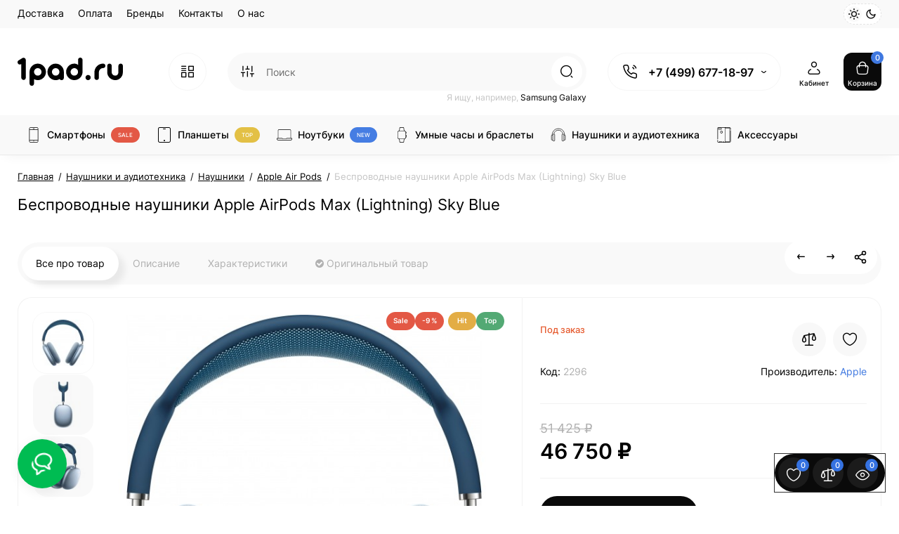

--- FILE ---
content_type: text/html; charset=utf-8
request_url: https://1pad.ru/besprovodnye-naushniki-apple-airpods-max-sky-blue
body_size: 40373
content:
<!DOCTYPE html>
<!--[if IE]><![endif]-->
<!--[if IE 8 ]><html dir="ltr" lang="ru" class="ie8"><![endif]-->
<!--[if IE 9 ]><html dir="ltr" lang="ru" class="ie9"><![endif]-->
<!--[if (gt IE 9)|!(IE)]><!-->
<html dir="ltr" lang="ru" class="light-theme">
<!--<![endif]-->
<head prefix="og: https://ogp.me/ns# product: https://ogp.me/ns/product#">
<meta charset="UTF-8" />
<meta name="viewport" content="width=device-width, initial-scale=1.0, shrink-to-fit=no">
<meta http-equiv="X-UA-Compatible" content="IE=edge">
<title>Купить Беспроводные наушники Apple AirPods Max Sky Blue в интернет-магазине 1pad.ru</title>

				<meta property="og:title" content="Беспроводные наушники Apple AirPods Max (Lightning) Sky Blue">
<meta property="og:description" content="Беспроводные наушники Apple AirPods Max Sky Blue: Искусство звука в каждом моменте; Беспроводные наушники Apple AirPods Max Sky Blue  представляют собой не п...">
<meta property="og:url" content="https://1pad.ru/besprovodnye-naushniki-apple-airpods-max-sky-blue">
<meta property="og:image" content="https://1pad.ru/image/cache/catalog/product/1018/53/product_image_13953_60407-1000x1000.jpg">
<meta property="og:type" content="og:product">
<meta property="og:site_name" content="1pad.ru">
<meta property="product:price:currency" content="RUB">
<meta name="twitter:card" content="summary">
<meta name="twitter:title" content="Беспроводные наушники Apple AirPods Max (Lightning) Sky Blue">
<meta name="twitter:description" content="Беспроводные наушники Apple AirPods Max Sky Blue: Искусство звука в каждом моменте; Беспроводные наушники Apple AirPods Max Sky Blue  представляют собой не п...">
<meta name="twitter:image" content="https://1pad.ru/image/cache/catalog/product/1018/53/product_image_13953_60407-1000x1000.jpg">

			
<base href="https://1pad.ru/" />
<meta name="description" content="Беспроводные наушники Apple AirPods Max Sky Blue обеспечивают непревзойденное качество звука и комфорт. Идеальны для музыки и звонков. Заказывайте по выгодной цене. Доставка по всей России." />
<meta name="keywords" content= "беспроводные наушники, Apple AirPods Max, наушники Sky Blue, наушники Apple, беспроводные наушники Apple, AirPods Max, высококачественные наушники, наушники с шумоподавлением, стильные наушники, аудио аксессуары" />





<link href="https://1pad.ru/besprovodnye-naushniki-apple-airpods-max-sky-blue" rel="canonical" />
<link href="https://1pad.ru/image/catalog/cart.png" rel="icon" />
<link rel="preload" as="image" href="https://1pad.ru/image/catalog/logo/1pad_logo_black.svg">
<link rel="preload" href="catalog/view/theme/upstore/stylesheet/fonts/inter-regular.woff2" as="font" type="font/woff2" crossorigin>
<link rel="preload" href="catalog/view/theme/upstore/stylesheet/fonts/inter-medium.woff2" as="font" type="font/woff2" crossorigin>
<link rel="preload" href="catalog/view/theme/upstore/stylesheet/fonts/inter-bold.woff2" as="font" type="font/woff2" crossorigin>
<link rel="stylesheet" href="https://1pad.ru/minify-cache/min_78dcf7d10b9de6960fed66b5f6f45c3a.css?up3v=1.4"/>

<script>
var chSetting = JSON.parse(atob('[base64]'));
if (localStorage.getItem('display') === null) {localStorage.setItem('display', 'grid');}
</script>
<script src="https://1pad.ru/catalog/view/javascript/jquery/jquery-2.1.1.min.js?up3v=1.4"></script>

<script src="catalog/view/theme/upstore/js/kits.js"></script>
<script src="catalog/view/theme/upstore/js/dragscroll.js"></script>
<script src="catalog/view/theme/upstore/js/fancybox/jquery.fancybox.min.js"></script>
<script src="catalog/view/javascript/prostore/new.js"></script>
<!-- Global site tag (gtag.js) - Google Analytics -->
<script async src="https://www.googletagmanager.com/gtag/js?id=UA-174210966-1"></script>
<script>
  window.dataLayer = window.dataLayer || [];
  function gtag(){dataLayer.push(arguments);}
  gtag('js', new Date());

  gtag('config', 'UA-174210966-1');
</script>


           
          <!-- Yandex.Metrica counters -->
                    <script type="text/javascript">
            window.dataLayer = window.dataLayer || [];
          </script>
          <script type="text/javascript">
            (function(m,e,t,r,i,k,a){m[i]=m[i]||function(){(m[i].a=m[i].a||[]).push(arguments)};
            m[i].l=1*new Date();k=e.createElement(t),a=e.getElementsByTagName(t)[0],k.async=1,k.src=r,a.parentNode.insertBefore(k,a)})
            (window, document, "script", "https://mc.yandex.ru/metrika/tag.js", "ym");

                        ym(50854471, "init", {
              clickmap:true,
              trackLinks:true,
              accurateTrackBounce:true,
              webvisor:true,
              ecommerce:"dataLayer",
              params: { __ym: {"ymCmsPlugin": { "cms": "opencart", "cmsVersion":"3.0", "pluginVersion":"1.1.8"}}}
            });
                      </script>
          <noscript>
            <div>
                            <img src="https://mc.yandex.ru/watch/50854471" style="position:absolute; left:-9999px;" alt="" />
                          </div>
          </noscript>
                    <!-- /Yandex.Metrica counters -->
                  
</head>
<body class=" fix_cart_price_footer">
    <div class="fixed-goods-bar">
                    <div class="box-wishlist" >
                <a rel="nofollow" class="btn-wishlist-top" href="https://1pad.ru/wishlist" id="wishlist-total">
                    <i class="up-icon-22 up-icon-wishlist" aria-hidden="true"></i>
                    <span class="wishlist-quantity">0</span>
                                            <span class="text-a-icon hidden-md hidden-lg">Закладки</span>
                                    </a>
            </div>
                            <div class="box-compare" >
                <a rel="nofollow" class="btn-compare-top" href="https://1pad.ru/compare-products" id="compare-total">
                    <i class="up-icon-22 up-icon-compare" aria-hidden="true"></i>
                    <span class="compare-quantity">0</span>
                                            <span class="text-a-icon hidden-md hidden-lg">Сравнение</span>
                                    </a>
            </div>
                <div class="box-viewed-pc">
            <button type="button" class="btn-viewed-pc" >
                <i class="up-icon-22 up-icon-quickview" aria-hidden="true"></i>
                <span class="viewed-quantity">0</span>
            </button>
        </div>
    </div>
<nav id="top" class="visible-md visible-lg">
  <div class="container">
          <div class="pull-left">
        <div class="btn-group box-nav-links">
          <ul class="header-nav-links">
                          <li>
                <button
                                      onclick="location='dostavka'"
                                    type="button"
                  class="btn btn-link">
                                    Доставка
                </button>
              </li>
                          <li>
                <button
                                      onclick="location='terms'"
                                    type="button"
                  class="btn btn-link">
                                    Оплата
                </button>
              </li>
                          <li>
                <button
                                      onclick="location='brands'"
                                    type="button"
                  class="btn btn-link">
                                    Бренды
                </button>
              </li>
                          <li>
                <button
                                      onclick="location='kontakty'"
                                    type="button"
                  class="btn btn-link">
                                    Контакты
                </button>
              </li>
                          <li>
                <button
                                      onclick="location='about_us'"
                                    type="button"
                  class="btn btn-link">
                                    О нас
                </button>
              </li>
                      </ul>
        </div>
      </div>
        		<div class="pull-right dflex align-items-center">
			<div class="up-theme-mode hidden-xs hidden-sm">
				<button aria-label="Light Theme" type="button" class="up-theme-btn light-theme-btn active" onclick="setTheme('light-theme')">
					<svg xmlns="http://www.w3.org/2000/svg" width="16" height="16" viewBox="0 0 24 24" fill="none" stroke="currentColor" stroke-width="2" stroke-linecap="round" stroke-linejoin="round">
						<circle cx="12" cy="12" r="5"/>
						<path d="M12 1v2M12 21v2M4.2 4.2l1.4 1.4M18.4 18.4l1.4 1.4M1 12h2M21 12h2M4.2 19.8l1.4-1.4M18.4 5.6l1.4-1.4"/>
					</svg>
				</button>
				<button aria-label="Dark Theme" type="button" class="up-theme-btn dark-theme-btn" onclick="setTheme('dark-theme')">
					<svg xmlns="http://www.w3.org/2000/svg" width="16" height="16" viewBox="0 0 24 24" fill="none" stroke="currentColor" stroke-width="2" stroke-linecap="round" stroke-linejoin="round">
						<path d="M21 12.79A9 9 0 1 1 11.21 3 7 7 0 0 0 21 12.79z"></path>
					</svg>
				</button>
			</div>
		</div>
	      </div>
</nav>
<header class="up-header up-header-type-1 fix-header h-sticky">
	<div class="container">
		<div class="row dflex align-items-center pt-xs-5 pb-xs-5 pt-md-15 pb-md-15">
			<div class="up-header__left d-flex align-items-center">
								<button aria-label="Меню" type="button" class="up-header__btn-mobile-menu btn btn-menu-mobile hidden-md hidden-lg" onclick="open_mob_menu_left()">
					<i class="up-icon-22 up-icon-menu-line" aria-hidden="true"></i>
									</button>
				<div id="logo" class="up-header__logo-top">
					<div class="up-header__logo-desktop visible-sm visible-md visible-lg">
																					<a href="https://1pad.ru"><img width="150" height="70" src="https://1pad.ru/image/catalog/logo/1pad_logo_black.svg" alt="1pad.ru" class="img-responsive"/></a>
																		</div>
											<div class="up-header__logo-mobile mr-auto">
															<a aria-label="Logo Mobile" href="https://1pad.ru">
									<img src="https://1pad.ru/image/catalog/logo/1pad_logo_black.svg" alt="" class="img-responsive" width="100" height="30">
								</a>
													</div>
									</div>
									<div class="box-menu-top visible-md visible-lg col-auto">
						<button aria-label="Catalog" type="button" class="btn-menu-top vh1-bl dflex align-items-center">
															<i class="up-icon-22 up-icon-menu-grid" aria-hidden="true"></i>
																				</button>
					</div>
							</div>
			<div class="up-header__right d-flex align-items-center flex-grow-sm-1 pl-10 pr-10">
				<div class="phone-box col-auto f-order-3">
					<button aria-label="Контакты" type="button" class="btn-open-contact dflex align-items-center justify-content-center">
						<i class="up-icon-22 up-icon-phone-sound" aria-hidden="true"></i>
											</button>
					<div class="up-header-phones visible-md visible-lg hp-dd">
						<div class="up-header-phones__top dropdown-toggle up-icon">
							<i class="up-icon-22 up-icon-phone-sound" aria-hidden="true"></i>
							<div class="up-header-phones__items">
																	<div class="up-header-phones__item">
																					<a href="tel:+74996771897" target="_blank">
																																	+7 (499) 677-18-97
																						</a>
																			</div>
																<div class="up-header-phones__text-af"></div>
							</div>
						</div>
													<ul class="up-header-phones__dropdown dropdown-menu ch-dropdown">
																									<li>
																					<a href="https://api.whatsapp.com/send?phone=79685452808" target="_blank">
																									<div class="up-header-phones__icon-image"><img loading="lazy" width="25" height="25" src="https://1pad.ru/image/catalog/NEW/svgicon/whatsapp.svg" alt="WhatsApp" /></div>
																								WhatsApp
											</a>
																			</li>
																	<li>
																					<a href="javascript:;" onclick="get_modal_callbacking();">
																									<div class="up-header-phones__icon-image"><img loading="lazy" width="25" height="25" src="https://1pad.ru/image/catalog/NEW/svgicon/icon_callback.svg" alt="Обратный звонок" /></div>
																								Обратный звонок
											</a>
																			</li>
															</ul>
											</div>
				</div>
				<div class="box-search flex-grow-sm-1">
					<button aria-label="Search" type="button" class="btn-open-search dflex align-items-center justify-content-center hidden-sm hidden-md hidden-lg"><i class="up-icon-22 up-icon-search" aria-hidden="true"></i></button>
					<div class="search-top visible-sm visible-md visible-lg"><div class="header-search input-group livesearch pt20">
			<div class="input-group-btn categories">
			<button aria-label="Search category" type="button" data-toggle="dropdown" data-placement="left" title="Везде" class="btn-search-select dropdown-toggle">
				<i class="up-icon-22 up-icon-search-category" aria-hidden="true"></i>
			</button>
			<ul class="dropdown-menu dropdown-menu-left ch-dropdown">
				<li class="sel-cat-search"><a href="#" onclick="return false;" data-idsearch="0">Везде</a></li>
									<li><a href="#" onclick="return false;" data-idsearch="59">Смартфоны</a></li>
									<li><a href="#" onclick="return false;" data-idsearch="119">Планшеты</a></li>
									<li><a href="#" onclick="return false;" data-idsearch="60">Ноутбуки</a></li>
									<li><a href="#" onclick="return false;" data-idsearch="117">Умные часы и браслеты</a></li>
									<li><a href="#" onclick="return false;" data-idsearch="432">Наушники и аудиотехника</a></li>
									<li><a href="#" onclick="return false;" data-idsearch="190">Телевизоры и аксессуары</a></li>
									<li><a href="#" onclick="return false;" data-idsearch="383">Игровые приставки и аксессуары</a></li>
									<li><a href="#" onclick="return false;" data-idsearch="176">Квадрокоптеры</a></li>
									<li><a href="#" onclick="return false;" data-idsearch="84">Техника для дома</a></li>
									<li><a href="#" onclick="return false;" data-idsearch="103">Аксессуары</a></li>
									<li><a href="#" onclick="return false;" data-idsearch="135">Компьютеры и периферия</a></li>
									<li><a href="#" onclick="return false;" data-idsearch="95">Камеры и фотоаппараты</a></li>
									<li><a href="#" onclick="return false;" data-idsearch="314">Детские товары</a></li>
									<li><a href="#" onclick="return false;" data-idsearch="807">Электротранспорт</a></li>
							</ul>
			<input type="hidden" name="search_category_id" value="0" />
		</div>
		<input type="text" name="search" value="" placeholder="Поиск" class="form-control search-autocomplete" />
	<span class="input-group-btn group_voice_search d-none">
		<button type="button" class="btn btn-voice-search" aria-label="Search">
			<i class="up-icon-22 up-icon-microphone" aria-hidden="true"></i>
		</button>
	</span>
	<span class="input-group-btn button_search">
		<button type="button" class="btn btn-search" aria-label="Search">
			<i class="up-icon-22 up-icon-search" aria-hidden="true"></i>
		</button>
	</span>
</div>
	<div class="search_word hidden-xs hidden-sm">Я ищу, например, <a> Samsung Galaxy</a></div>
</div>
				</div>
				<div class="box-account  text-ai-on">
					<button  class="dropdown-toggle btn-account" id="login-popup" data-load-url="index.php?route=common/login_modal" type="button">
						<i class="up-icon-22 up-icon-account" aria-hidden="true"></i>
						<span class="text-a-icon">Кабинет</span>
					</button>
									</div>
								<div class="box-cart  text-ai-on"><div id="cart" class="shopping-cart">
	<button class="dflex align-items-center btn" type="button"  onclick="openFixedCart(this);">
		<i class="up-icon-22 up-icon-cart" aria-hidden="true"></i>
		<span class="cart-total">0</span>
					<span class="text-a-icon-cart">Корзина</span>
			</button>
	<div class="cart-content">
	<div class="header-cart-backdrop"></div>
	<div class="header-cart-fix-right" >
		<div class="header-cart-top dflex">
			<div class="header-cart-title">Корзина</div>
			<button type="button" class="header-cart-close"><i class="up-icon-close" aria-hidden="true"></i></button>
		</div>
		<div class="header-cart-scroll dflex flex-column">
							<div class="text-center box-empty-cart-icon">
					<svg class="icon-empty-cart" id="icon-empty-shop-cart" xmlns="http://www.w3.org/2000/svg" width="195" height="151" fill="none" viewBox="0 0 195 151">
						<path fill="#9CA9BC" d="m170.452 109.713 1.98.273-1.49 10.798-1.982-.274 1.492-10.797ZM38 45h2v32h-2V45Zm0 39h2v9h-2v-9Zm107.8 42.7c.2.3.5.4.8.4.2 0 .4-.1.6-.2 1.5-1 3.6-1.1 5.2-.1.5.3 1.1.2 1.4-.3.3-.5.2-1.1-.3-1.4-2.2-1.4-5.2-1.4-7.4.1-.5.4-.6 1-.3 1.5ZM70 113h9v2h-9v-2ZM5 144h13v2H5v-2Z"/>
						<path fill="#9CA9BC" d="m173 144 .3-.9 5-39.1h.7c2.2 0 4-1.4 4-3.2v-1.5c0-1.8-1.8-3.2-4-3.2h-34.7l9.1-22c.8-2-.1-4.4-2.2-5.2-1-.4-2.1-.4-3.1 0s-1.8 1.2-2.2 2.2L136.5 94c-1.2.4-2.1 1.1-2.9 2H132V37c0-3.3-2.7-6-5.9-6-6.3 0-12.6-.7-18.9-.9-4-14.7-14-25.1-25.7-25.1S59.8 15.4 55.8 30c-6.4.2-12.7.5-18.8 1-3.3 0-6 2.7-6 6v75.9L27.1 144H23v2h167v-2h-17Zm-1.7-1.2c-.1.9-.9 1.2-1.6 1.2h-33.8l-3.9-31.1V104h2.2c1.1 1 2.3 1.7 3.9 1.7s2.9-.6 3.9-1.7h34.3l-5 38.8Zm9.7-43.6v1.5c0 .6-.8 1.2-2 1.2h-35.1c.3-.7.5-1.5.5-2.3 0-.6-.1-1.1-.2-1.7H179c1.2.1 2 .8 2 1.3Zm-33.2-27.5c.2-.5.6-.9 1.1-1.1.5-.2 1-.2 1.5 0 1 .4 1.5 1.6 1.1 2.6l-9.1 22c-1.1-1-2.4-1.5-3.6-1.7l9-21.8Zm-9.5 24c2.2 0 4 1.8 4 4s-1.8 4-4 4-4-1.8-4-4 1.8-4 4-4Zm-5.7 2.3c-.2.5-.2 1.1-.2 1.7 0 .8.2 1.6.5 2.3h-.9v-4h.6ZM81.5 7c10.7 0 19.8 9.5 23.6 23-16.1-.5-31.9-.5-47.2 0 3.8-13.5 13-23 23.6-23ZM32.8 115H59v-2H33V37c0-2.2 1.8-4 4.1-4 6-.4 12.1-.7 18.3-.9-.5 2.3-.9 4.7-1.1 7.2-2.3.4-4.1 2.4-4.1 4.8 0 2.7 2.2 4.9 4.9 4.9s4.9-2.2 4.9-4.9c0-2.3-1.6-4.1-3.6-4.7.2-2.5.6-5 1.2-7.3 15.6-.5 31.7-.5 48.2.1.6 2.3.9 4.8 1.2 7.3-2.1.5-3.6 2.4-3.6 4.7 0 2.7 2.2 4.9 4.9 4.9s4.9-2.2 4.9-4.9c0-2.4-1.8-4.4-4.1-4.8-.2-2.4-.6-4.8-1.1-7.1 6.1.2 12.2.5 18.3.9 2.2 0 4 1.8 4 4v76H89v2h41.2l3.6 29H29.1l3.7-29.2Zm23.3-73.6c1 .4 1.8 1.5 1.8 2.6 0 1.6-1.3 2.9-2.9 2.9-1.6 0-2.9-1.3-2.9-2.9 0-1.3.8-2.3 1.9-2.7 0 .9-.1 1.8-.1 2.7h2c.1-.9.1-1.8.2-2.6ZM107 44h2c0-.9 0-1.8-.1-2.7 1.1.4 1.9 1.4 1.9 2.7 0 1.6-1.3 2.9-2.9 2.9-1.6 0-2.9-1.3-2.9-2.9 0-1.2.7-2.2 1.8-2.6.2.8.2 1.7.2 2.6Z"/>
						<path fill="#9CA9BC" d="M145.6 120.2a2 2 0 1 0 .001-3.999 2 2 0 0 0-.001 3.999Zm8 0a2 2 0 1 0 .001-3.999 2 2 0 0 0-.001 3.999Zm-67-40.9c-2.8-1.8-6.7-1.8-9.4.2-.5.3-.6.9-.3 1.4.2.3.5.4.8.4.2 0 .4-.1.6-.2 2.1-1.5 5.1-1.5 7.2-.1.5.3 1.1.2 1.4-.3.3-.5.1-1.1-.3-1.4Zm-12.9-5.9a2.7 2.7 0 1 0 0-5.4 2.7 2.7 0 0 0 0 5.4Zm16 0a2.7 2.7 0 1 0 0-5.4 2.7 2.7 0 0 0 0 5.4Z"/>
					</svg>
				</div>
				<div class="text-center cart-empty">Ваша корзина пуста!</div>
				<div class="text-center cart-empty-info-text">Это никогда не поздно исправить :)</div>
					</div>
			</div>
	</div>
</div>
</div>
											</div>
		</div>
	</div>
	<div class="box-dopmenu">
	<div class="container">
	<div class="row">
	<nav id="additional-menu" class="hmenu_type col-md-12 dflex">
		<div class="left-dopmenu">
		  <ul class="nav-dopmenu" style="overflow: hidden;">
												<li >
						<a href="smartphone" class="parent-link">
													<img decoding="async" loading="lazy" width="22" height="22" alt="" class="nsmenu-thumb " src="https://1pad.ru/image/catalog/NEW/svgcatalog/smartphone_2.svg"/>
																		<div class="item-name himg">Смартфоны</div>
													<span style="color:#FFFFFF; background-color:#E35845" class="cat-label cat-label-label">sale</span>
											</a></li>
																<li >
						<a href="planshety" class="parent-link">
													<img decoding="async" loading="lazy" width="22" height="22" alt="" class="nsmenu-thumb " src="https://1pad.ru/image/catalog/NEW/svgcatalog/ipad.svg"/>
																		<div class="item-name himg">Планшеты</div>
													<span style="color:#FFFFFF; background-color:#E3C045" class="cat-label cat-label-label">top</span>
											</a></li>
																<li >
						<a href="noutbuki" class="parent-link">
													<img decoding="async" loading="lazy" width="22" height="22" alt="" class="nsmenu-thumb " src="https://1pad.ru/image/catalog/NEW/svgcatalog/laptop_2.svg"/>
																		<div class="item-name himg">Ноутбуки</div>
													<span style="color:#FFFFFF; background-color:#457DE3" class="cat-label cat-label-label">new</span>
											</a></li>
																<li >
						<a href="umnye-chasy-i-braslety" class="parent-link">
													<img decoding="async" loading="lazy" width="22" height="22" alt="" class="nsmenu-thumb " src="https://1pad.ru/image/catalog/NEW/svgcatalog/watch.svg"/>
																		<div class="item-name himg">Умные часы и браслеты</div>
											</a></li>
																<li >
						<a href="naushniki-i-audiotekhnika" class="parent-link">
													<img decoding="async" loading="lazy" width="22" height="22" alt="" class="nsmenu-thumb " src="https://1pad.ru/image/catalog/NEW/svgcatalog/audio.svg"/>
																		<div class="item-name himg">Наушники и аудиотехника</div>
											</a></li>
																<li >
						<a href="aksessuary" class="parent-link">
													<img decoding="async" loading="lazy" width="22" height="22" alt="" class="nsmenu-thumb " src="https://1pad.ru/image/catalog/NEW/svgcatalog/phone_case.svg"/>
																		<div class="item-name himg">Аксессуары</div>
											</a></li>
									  </ul>
		</div>
		<div class="dop-menu-show-more off-show-more">
			<span class="prev-m off-prev-m"><i class="up-icon-angle-left" aria-hidden="true"></i></span>
			<span class="total-sections">1/1</span>
			<span class="next-m"><i class="up-icon-angle-right" aria-hidden="true"></i></span>
		</div>
			</nav>
	</div>
</div>
</div>
<script>

function toggle_menu_items(info_total_sections,current_menu_section,total_sections,items_widths,items,show_more_btn_prev,total_width) {
	info_total_sections.html(current_menu_section + '/' + total_sections);
	var arr, widths = $.extend(true, [], items_widths), section;
	arr = items;
	section = current_menu_section;

	var items_data = [];

	if(current_menu_section == 1){
		show_more_btn_prev.addClass('off-prev-m');
		var sum = 0;
		arr.each(function(i) {
			var $item = $(this);
			show_menu_item($item);

			sum += widths[i];
			if(section == 1){
				$item.removeClass('item_menu_hidden');
			}
			if(section > 1){
				$item.addClass('item_menu_hidden');
			}

			if (sum > total_width) {
				section += 1;
				sum = 0;
				sum += widths[i];
				$item.addClass('item_menu_hidden');
				$item.addClass('section_' + section);
			} else {
				$item.addClass('section_' + section);
			}

			items_data[i] = {w : parseFloat(widths[i].toFixed(3)), s: section};

		});
		setCookieView('dop_menu', window.btoa(JSON.stringify(items_data)), 3);
	 }

}

function show_menu_item(elem) {
	elem.removeClass('item_menu_hidden');
	elem.removeClass(function (index, className) {
		return (className.match (/(^|\s)section_\S+/g) || []).join(' ');
	});
}

function chm_menu_init(selector) {

	var container = $(selector);
	var menu = $('.nav-dopmenu', container);

	var wrapper = menu.parent();
	var show_more_btn = $(selector +' .dop-menu-show-more');
	var show_more_btn_prev = $(selector +' .dop-menu-show-more .prev-m');
	var show_more_btn_next = $(selector +' .dop-menu-show-more .next-m');
	var info_total_sections = $(selector +' .dop-menu-show-more .total-sections');
	var items = menu.children();

	var sum = 0;
	var items_widths = [];

	var total_width = 0;
	var viewed_width = 0;
	if($(selector +' .menu-viewed-product').length){
		viewed_width = $(selector +' .menu-viewed-product').outerWidth(true);
	}

	total_width = container.innerWidth() - show_more_btn.outerWidth() - 28 - viewed_width;

	show_menu_item(items);
	items.css('width', 'auto');
	items.each(function(i) {
		var item = $(this);
		items_widths[i] = item.get(0).getBoundingClientRect().width;

		item.css('width', item.get(0).getBoundingClientRect().width);
		sum += items_widths[i];
	});


	var total_sections = 1
	total_sections = Math.ceil(sum / total_width);
	if (total_sections > 1) {
		wrapper.css('width', total_width);
		show_more_btn.removeClass('off-show-more');
	} else {
		wrapper.css('width', '');
		show_more_btn.addClass('off-show-more');
	}
	var current_menu_section = 1;

	toggle_menu_items(info_total_sections,current_menu_section,total_sections,items_widths,items,show_more_btn_prev,total_width);
	menu.removeAttr('style');
	container.removeClass('overflow-hidden');
	show_more_btn_next.removeClass('off-next-m');
	show_more_btn.off('click');
	show_more_btn_prev.click(function() {
		if(current_menu_section === 1) {
			current_menu_section = 1;
			show_more_btn_prev.addClass('off-prev-m');
		} else {
			current_menu_section -= 1;
			if(current_menu_section === 1){
				show_more_btn_prev.addClass('off-prev-m');
				if(total_sections == 2){
					show_more_btn_next.removeClass('off-next-m');
				}
			} else {
				show_more_btn_prev.removeClass('off-prev-m');
				show_more_btn_next.removeClass('off-next-m');
			}
			info_total_sections.html(current_menu_section + '/' + total_sections);
			$(selector +' .section_' + (current_menu_section + 1)).addClass('item_menu_hidden');
			$(selector +' .section_' + current_menu_section).removeClass('item_menu_hidden');
		}
	});
	show_more_btn_next.click(function() {
		if (current_menu_section === total_sections) {
			current_menu_section = total_sections;
			show_more_btn_next.addClass('off-next-m');
		} else {
			current_menu_section += 1;
			if(current_menu_section === total_sections){
				show_more_btn_next.addClass('off-next-m');
			} else {
				show_more_btn_next.removeClass('off-next-m');
			}
			if(current_menu_section >= 1){
				show_more_btn_prev.removeClass('off-prev-m');
			}
			info_total_sections.html(current_menu_section + '/' + total_sections);
			$(selector +' .section_' + current_menu_section).removeClass('item_menu_hidden');
			$(selector +' .section_' + (current_menu_section - 1)).addClass('item_menu_hidden');
		}
	});
}

$(function() {
	$('#additional-menu').addClass('overflow-hidden')
	setTimeout(function () {
		chm_menu_init('#additional-menu');
	}, 200);

	$(window).resize(function() {
		$('#additional-menu').addClass('overflow-hidden')
		chm_delay(function(){
			chm_menu_init('#additional-menu');
		}, 100, "chm_menu_init");
	});
});

function additional_menu(){
	$(".nsmenu-bigblock-additional").css('width',$("#additional-menu").outerWidth()-20);

	$('#additional-menu .dropdown-menu').each(function() {
		var menu = $('#additional-menu').offset();
		var dropdown = $(this).parent().offset();
		var i = (dropdown.left + $(this).outerWidth()) - (menu.left + $('#additional-menu').outerWidth() - 10);

		if (i > 0) {
			$(this).css('margin-left', '-' + (i + 0.5) + 'px');
		}
		var l=$(this).outerWidth();
		$(this).find(".nsmenu-ischild-simple").css('left',l);
	});
}

$('#additional-menu li.dropdown').hover(function() {
	additional_menu();
	$(this).find('.dropdown-menu').stop(true, true).delay(10);
	$(this).addClass('open');
	$('#additional-menu').addClass('open-am');
	$('#maskMenuDop').addClass('open');
	$(this).find('.dropdown-toggle').attr('aria-expanded', 'true');
}, function() {
	$(this).find('.dropdown-menu').stop(true, true).delay(10);
	$(this).removeClass('open');
	$('#maskMenuDop').removeClass('open');
	$('#additional-menu').removeClass('open-am');
	$(this).find('.dropdown-toggle').attr('aria-expanded', 'false')
});
</script>

	<div id="fm-fixed-mobile" class="mob-fix-panel topmm-fix d-none">
	<div class="mobile-sidebar-search hidden shtop">
		<div class="mobile-sidebar-search__top">
			<div class="mobile-sidebar-search__title">Поиск</div>
			<span class="mobile-sidebar-search__close fm-close-search"><i class="up-icon-close" aria-hidden="true"></i></span>
		</div>
		<div class="mobile-sidebar-search__content"></div>
	</div>
	<div class="mobile-sidebar-viewed hidden">
		<div class="mobile-sidebar-viewed__top no-shadow">
			<div class="mobile-sidebar-viewed__title">Смотрели</div>
			<span class="mobile-sidebar-viewed__close fm-close-viewed"><i class="up-icon-close" aria-hidden="true"></i></span>
		</div>
		<div class="mobile-sidebar-viewed__content"></div>
	</div>
	<div class="mobile-sidebar-phones hidden">
		<div class="mobile-sidebar-phones__top no-shadow">
			<div class="mobile-sidebar-phones__title">Контакты</div>
			<span class="mobile-sidebar-phones__close fm-close-phones"><i class="up-icon-close" aria-hidden="true"></i></span>
		</div>
		<div class="mobile-sidebar-phones__content"><div class="mobile-sidebar-phones__inner"></div></div>
	</div>
	<div class="mob-menu-info-fixed-left hidden">
		<div class="mob-first-menu active" id="mobm-left-content">
			<div class="mobm-top">
				<div class="mobm-title">Меню</div>
				<div class="mobile-first-tel">
											<a href="tel:+74996771897" target="_blank">+7 (499) 677-18-97</a>
										<div class="up-header-phones__text-af"></div>
				</div>
				<button type="button" class="mobm-close-menu" aria-label="Close" onclick="close_mob_menu();">
					<i class="up-icon-close" aria-hidden="true"></i>
				</button>
			</div>
			<div class="mobm-body">
								<div class="mobm-header-block">
											<div class="mh-left-b mob-theme-mode">
							<span class="mob-text-theme-mode">Тема сайта</span>
							<div class="up-theme-mode">
								<button class="up-theme-btn light-theme-btn active" onclick="setTheme('light-theme')">
									<svg xmlns="http://www.w3.org/2000/svg" width="16" height="16" viewBox="0 0 24 24" fill="none" stroke="currentColor" stroke-width="2" stroke-linecap="round" stroke-linejoin="round"><circle cx="12" cy="12" r="5"/><path d="M12 1v2M12 21v2M4.2 4.2l1.4 1.4M18.4 18.4l1.4 1.4M1 12h2M21 12h2M4.2 19.8l1.4-1.4M18.4 5.6l1.4-1.4"/></svg>
								</button>
								<button class="up-theme-btn dark-theme-btn" onclick="setTheme('dark-theme')">
									<svg xmlns="http://www.w3.org/2000/svg" width="16" height="16" viewBox="0 0 24 24" fill="none" stroke="currentColor" stroke-width="2" stroke-linecap="round" stroke-linejoin="round"><path d="M21 12.79A9 9 0 1 1 11.21 3 7 7 0 0 0 21 12.79z"></path></svg>
								</button>
							</div>
						</div>
										<div class="mh-left-b mob-language dflex align-items-center"></div>
					<div class="mh-right-b mob-currency dflex align-items-center ml-auto"></div>
				</div>
								<div class="mob-menu" id="mob-catalog-left">
					<div class="mobm-body mm-ss"></div>
				</div>
									<div class="links-mob"></div>
													<div class="desc_info_mob">Пн-Пт 10:00 до 20:00
Сб-Вс 11:00 до 18:00</div>
							</div>
		</div>
	</div>
</div>
<div id="fm-fixed-mobile-bottom" class="mob-fix-panel fm_type_design_bottom_2 hidden-md hidden-lg">
	<div class="container">
		<div class="box-flex-fix  show-title">
												<div class="mob-m-i mob-m-i__home">
						<a class="btn-fm-bottom btn btn-go-home dflex align-items-center justify-content-center active-bg" href="https://1pad.ru">
							<i class="up-icon-22 up-icon-home" aria-hidden="true"></i>
															<span class="text-a-icon">Главная</span>
													</a>
					</div>
														<div class="mob-m-i box-feedback-widget">
					<button class="btn-fm-bottom btn-open-chats dflex align-items-center justify-content-center" aria-label="Смотрели" type="button">
						<svg class="icon-chats" xmlns="http://www.w3.org/2000/svg" width="21" height="21" fill="none" viewBox="0 0 21 21">
							<path fill="currentColor" d="M.5 10.734c0 1.12.319 2.175.957 3.165.638.989 1.49 1.796 2.559 2.421-.052.183-.111.417-.176.703-.065.287-.156.736-.274 1.348-.117.612-.162 1.12-.136 1.524.026.403.156.605.39.605.782 0 1.57-.208 2.364-.625.794-.417 1.425-.833 1.894-1.25.469-.417.716-.625.742-.625a11.06 11.06 0 0 0 4.18-.82c-.156-.052-.45-.209-.879-.47-.43-.26-.697-.39-.8-.39h-2.5c-.47 0-.964.26-1.485.782-.73.65-1.42 1.12-2.07 1.406L5.5 15.5l-.664-.586c-1.77-1.146-2.656-2.539-2.656-4.18 0-.416.078-.885.234-1.406-.104-.156-.176-.397-.215-.723a7.446 7.446 0 0 1-.058-.878v-.899l.039-.508C1.06 7.518.5 8.99.5 10.734ZM12.18.5c-2.318 0-4.29.677-5.918 2.031C4.634 3.885 3.82 5.513 3.82 7.414c0 1.875.808 3.412 2.422 4.61 1.615 1.197 3.594 1.796 5.938 1.796.026 0 .293.28.8.84.508.56 1.179 1.12 2.012 1.68.833.56 1.64.84 2.422.84.182 0 .293-.143.332-.43.04-.287.02-.631-.058-1.035a24.29 24.29 0 0 0-.274-1.23 52.729 52.729 0 0 0-.273-1.055l-.157-.43c1.068-.651 1.92-1.465 2.559-2.441.638-.977.957-2.025.957-3.145 0-1.901-.814-3.529-2.441-4.883C16.43 1.177 14.47.5 12.179.5Zm3.984 11.094-1.094.664.43 1.25a5.8 5.8 0 0 1 .195.664c.079.312.156.56.235.742-.573-.39-1.25-.976-2.031-1.758-.6-.65-1.146-.976-1.641-.976-1.823 0-3.392-.423-4.707-1.27-1.315-.846-1.973-2.012-1.973-3.496-.026-1.458.606-2.695 1.895-3.71C8.762 2.686 10.33 2.18 12.18 2.18c1.849 0 3.418.507 4.707 1.523 1.289 1.016 1.933 2.253 1.933 3.711 0 1.64-.885 3.034-2.656 4.18Z"/>
						</svg>
						<svg class="icon-close-chats" xmlns="http://www.w3.org/2000/svg" width="14" height="14" fill="none" viewBox="0 0 14 14">
							<path fill="currentColor" d="m8.542 7 4.703-4.692A1.098 1.098 0 1 0 11.692.755L7 5.458 2.307.755A1.098 1.098 0 1 0 .754 2.308L5.457 7 .754 11.692a1.094 1.094 0 0 0 0 1.553 1.094 1.094 0 0 0 1.553 0L7 8.542l4.692 4.703a1.093 1.093 0 0 0 1.553 0 1.094 1.094 0 0 0 0-1.553L8.542 7Z"/>
						</svg>
													<span class="text-a-icon">Chats</span>
											</button>
					<div class="mobile-widget-block d-none">
													<a class="mobile-widget-block__item" href="https://api.whatsapp.com/send?phone=79685452808" target="_blank">
								<span class="mobile-widget-block__icon">
									<img loading="lazy" width="38" height="38" alt="icon_whatsapp" src="catalog/view/theme/upstore/stylesheet/feedback_widget/icon/icon_whatsapp.svg">
								</span>
								<span class="mobile-widget-block__text"></span>
							</a>
													<a class="mobile-widget-block__item" href="javascript:;" onclick="get_modal_callbacking();">
								<span class="mobile-widget-block__icon">
									<img loading="lazy" width="38" height="38" alt="icon_callback" src="catalog/view/theme/upstore/stylesheet/feedback_widget/icon/icon_callback.svg">
								</span>
								<span class="mobile-widget-block__text"></span>
							</a>
													<a class="mobile-widget-block__item" href="mailto:zakaz@1pad.ru">
								<span class="mobile-widget-block__icon">
									<img loading="lazy" width="38" height="38" alt="icon_email" src="catalog/view/theme/upstore/stylesheet/feedback_widget/icon/icon_email.svg">
								</span>
								<span class="mobile-widget-block__text"></span>
							</a>
											</div>
				</div>
						<div class="mob-m-i fm-viewed-bottom">
				<button class="btn-fm-bottom btn-open-viewed dflex align-items-center justify-content-center"  type="button">
					<i class="up-icon-22 up-icon-quickview" aria-hidden="true"></i>
																<span class="text-a-icon">Смотрели</span>
									</button>
			</div>
			<div class="mob-m-i box-wishlist-mob">
				<a rel="nofollow"  class="btn-fm-bottom btn-mob-wishlist-bottom dflex align-items-center justify-content-center" href="https://1pad.ru/wishlist">
					<i class="up-icon-22 up-icon-wishlist" aria-hidden="true"></i>
																<span class="text-a-icon">Закладки</span>
									</a>
			</div>
			<div class="mob-m-i box-compare-mob">
				<a rel="nofollow"  class="btn-fm-bottom btn-mob-compare-bottom dflex align-items-center justify-content-center" href="https://1pad.ru/compare-products">
					<i class="up-icon-22 up-icon-compare" aria-hidden="true"></i>
																<span class="text-a-icon">Сравнение</span>
									</a>
			</div>
					</div>
	</div>
</div>
</header>
	<div class="menu-header-box  hidden-xs hidden-sm type-menu-h-1">
		<div class="container pos-r">
			<div class="row dflex">
				<div class="menu-box dflex m_type_header_1">
<nav id="menu-vertical" class="btn-group col-md-3">
	<ul id="menu-vertical-list" class="dropdown-menu hidden-xs hidden-sm">
																																										<li class="dropdown have-icon">
				<a href="smartphone" class="parent-link">
											<img width="24" height="24" decoding="async" loading="lazy" alt="" class="nsmenu-thumb " src="https://1pad.ru/image/catalog/NEW/svgcatalog/smartphone_2.svg"/>
															<div class="item-name himg">Смартфоны</div>
										<i class="up-icon-angle-right" aria-hidden="true"></i>
				</a>
															<div class="ns-dd dropdown-menu-simple nsmenu-type-category-simple">
							<ul class="list-unstyled nsmenu-haschild">
								
																<li  class="nsmenu-issubchild">
									<a href="https://1pad.ru/smartphone/smartfony-apple">
																				<span>Apple iPhone</span>
																					<i class="up-icon-angle-right" aria-hidden="true"></i>
																			</a>
																			<div class="nsmenu-ischild nsmenu-ischild-simple">
											<ul class="list-unstyled">
																																							<li >
															<a href="https://1pad.ru/smartphone/smartfony-apple/apple-iphone-17-pro-max">Apple iPhone 17 Pro Max
																														</a>
																													</li>
																																																				<li >
															<a href="https://1pad.ru/smartphone/smartfony-apple/apple-iphone-17-pro">Apple iPhone 17 Pro
																														</a>
																													</li>
																																																				<li >
															<a href="https://1pad.ru/smartphone/smartfony-apple/apple-iphone-air">Apple iPhone Air
																														</a>
																													</li>
																																																				<li >
															<a href="https://1pad.ru/smartphone/smartfony-apple/apple-iphone-17">Apple iPhone 17
																														</a>
																													</li>
																																																				<li >
															<a href="https://1pad.ru/smartphone/smartfony-apple/apple-iphone-16-pro-max">Apple iPhone 16 Pro Max
																														</a>
																													</li>
																																																				<li >
															<a href="https://1pad.ru/smartphone/smartfony-apple/apple-iphone-16-pro">Apple iPhone 16 Pro
																														</a>
																													</li>
																																																				<li >
															<a href="https://1pad.ru/smartphone/smartfony-apple/apple-iphone-16-plus">Apple iPhone 16 Plus
																														</a>
																													</li>
																																																				<li >
															<a href="https://1pad.ru/smartphone/smartfony-apple/apple-iphone-16">Apple iPhone 16
																														</a>
																													</li>
																																																				<li >
															<a href="https://1pad.ru/smartphone/smartfony-apple/apple-iphone-16e">Apple iPhone 16e
																														</a>
																													</li>
																																																				<li >
															<a href="https://1pad.ru/smartphone/smartfony-apple/0-1227-apple-iphone-15">Apple iPhone 15
																														</a>
																													</li>
																																																				<li >
															<a href="https://1pad.ru/smartphone/smartfony-apple/apple-iphone-15-plus">Apple iPhone 15 Plus
																														</a>
																													</li>
																																																				<li >
															<a href="https://1pad.ru/smartphone/smartfony-apple/0-1225-apple-iphone-15">Apple iPhone 15 Pro
																														</a>
																													</li>
																																																				<li >
															<a href="https://1pad.ru/smartphone/smartfony-apple/apple-iphone-15-pro-max">Apple iPhone 15 Pro Max
																														</a>
																													</li>
																																																				<li >
															<a href="https://1pad.ru/smartphone/smartfony-apple/apple-iphone-14-pro-max">Apple iPhone 14 Pro Max
																														</a>
																													</li>
																																																				<li >
															<a href="https://1pad.ru/smartphone/smartfony-apple/apple-iphone-14-pro">Apple iPhone 14 Pro
																														</a>
																													</li>
																																																				<li >
															<a href="https://1pad.ru/smartphone/smartfony-apple/apple-iphone-14-plus">Apple iPhone 14 Plus
																														</a>
																													</li>
																																																				<li >
															<a href="https://1pad.ru/smartphone/smartfony-apple/apple-iphone-14">Apple iPhone 14
																														</a>
																													</li>
																																																				<li >
															<a href="https://1pad.ru/smartphone/smartfony-apple/iphone-se-2020">Apple iPhone SE
																														</a>
																													</li>
																																																				<li >
															<a href="https://1pad.ru/smartphone/smartfony-apple/apple-iphone-13-pro-max">Apple iPhone 13 Pro Max
																														</a>
																													</li>
																																																				<li >
															<a href="https://1pad.ru/smartphone/smartfony-apple/apple-iphone-13-pro">Apple iPhone 13 Pro
																														</a>
																													</li>
																																																				<li >
															<a href="https://1pad.ru/smartphone/smartfony-apple/142-apple-iphone-13-mini">Apple iPhone 13 mini
																														</a>
																													</li>
																																																				<li >
															<a href="https://1pad.ru/smartphone/smartfony-apple/apple-iphone-13">Apple iPhone 13
																														</a>
																													</li>
																																																				<li >
															<a href="https://1pad.ru/smartphone/smartfony-apple/apple-iphone-12">Apple iPhone 12
																														</a>
																													</li>
																																																				<li >
															<a href="https://1pad.ru/smartphone/smartfony-apple/apple-iphone-11">Apple iPhone 11
																														</a>
																													</li>
																																				</ul>
										</div>
																	</li>
																<li  class="nsmenu-issubchild">
									<a href="https://1pad.ru/smartphone/smartphone-doogee">
																				<span>DOOGEE</span>
																					<i class="up-icon-angle-right" aria-hidden="true"></i>
																			</a>
																			<div class="nsmenu-ischild nsmenu-ischild-simple">
											<ul class="list-unstyled">
																																							<li >
															<a href="https://1pad.ru/smartphone/smartphone-doogee/doogee-v-max">DOOGEE V MAX
																														</a>
																													</li>
																																																				<li >
															<a href="https://1pad.ru/smartphone/smartphone-doogee/doogee-v-max-plus">DOOGEE V MAX PLUS
																														</a>
																													</li>
																																				</ul>
										</div>
																	</li>
																<li  class="nsmenu-issubchild">
									<a href="https://1pad.ru/smartphone/smartphones_google">
																				<span>Google</span>
																					<i class="up-icon-angle-right" aria-hidden="true"></i>
																			</a>
																			<div class="nsmenu-ischild nsmenu-ischild-simple">
											<ul class="list-unstyled">
																																							<li >
															<a href="https://1pad.ru/smartphone/smartphones_google/google-pixel-10">Google Pixel 10
																														</a>
																													</li>
																																																				<li >
															<a href="https://1pad.ru/smartphone/smartphones_google/google-pixel-10-pro">Google Pixel 10 Pro
																														</a>
																													</li>
																																																				<li >
															<a href="https://1pad.ru/smartphone/smartphones_google/google-pixel-10-pro-fold">Google Pixel 10 Pro Fold
																														</a>
																													</li>
																																																				<li >
															<a href="https://1pad.ru/smartphone/smartphones_google/google-pixel-10-pro-xl">Google Pixel 10 Pro XL
																														</a>
																													</li>
																																																				<li >
															<a href="https://1pad.ru/smartphone/smartphones_google/google-pixel-6">Google Pixel 6
																														</a>
																													</li>
																																																				<li >
															<a href="https://1pad.ru/smartphone/smartphones_google/google-pixel-7">Google Pixel 7
																														</a>
																													</li>
																																																				<li >
															<a href="https://1pad.ru/smartphone/smartphones_google/google-pixel-7-pro">Google Pixel 7 Pro
																														</a>
																													</li>
																																																				<li >
															<a href="https://1pad.ru/smartphone/smartphones_google/google-pixel-7a">Google Pixel 7A
																														</a>
																													</li>
																																																				<li >
															<a href="https://1pad.ru/smartphone/smartphones_google/google-pixel-8">Google Pixel 8
																														</a>
																													</li>
																																																				<li >
															<a href="https://1pad.ru/smartphone/smartphones_google/google-pixel-8-pro">Google Pixel 8 Pro
																														</a>
																													</li>
																																																				<li >
															<a href="https://1pad.ru/smartphone/smartphones_google/google-pixel-9">Google Pixel 9
																														</a>
																													</li>
																																																				<li >
															<a href="https://1pad.ru/smartphone/smartphones_google/google-pixel-9-pro">Google Pixel 9 Pro
																														</a>
																													</li>
																																																				<li >
															<a href="https://1pad.ru/smartphone/smartphones_google/google-pixel-9-pro-fold">Google Pixel 9 Pro Fold
																														</a>
																													</li>
																																																				<li >
															<a href="https://1pad.ru/smartphone/smartphones_google/google-pixel-9-pro-xl">Google Pixel 9 Pro XL
																														</a>
																													</li>
																																																				<li >
															<a href="https://1pad.ru/smartphone/smartphones_google/google-pixel-9a">Google Pixel 9A
																														</a>
																													</li>
																																				</ul>
										</div>
																	</li>
																<li  class="nsmenu-issubchild">
									<a href="https://1pad.ru/smartphone/smartphone-honor1">
																				<span>HONOR</span>
																					<i class="up-icon-angle-right" aria-hidden="true"></i>
																			</a>
																			<div class="nsmenu-ischild nsmenu-ischild-simple">
											<ul class="list-unstyled">
																																							<li >
															<a href="https://1pad.ru/smartphone/smartphone-honor1/honor-200">Honor 200
																														</a>
																													</li>
																																																				<li >
															<a href="https://1pad.ru/smartphone/smartphone-honor1/honor-200-lite">Honor 200 Lite
																														</a>
																													</li>
																																																				<li >
															<a href="https://1pad.ru/smartphone/smartphone-honor1/honor-200-pro">Honor 200 Pro
																														</a>
																													</li>
																																																				<li >
															<a href="https://1pad.ru/smartphone/smartphone-honor1/honor-400">Honor 400
																														</a>
																													</li>
																																																				<li >
															<a href="https://1pad.ru/smartphone/smartphone-honor1/honor-400-lite">Honor 400 Lite
																														</a>
																													</li>
																																																				<li >
															<a href="https://1pad.ru/smartphone/smartphone-honor1/honor-400-pro">Honor 400 Pro
																														</a>
																													</li>
																																																				<li >
															<a href="https://1pad.ru/smartphone/smartphone-honor1/honor-90-lite">Honor 90 Lite
																														</a>
																													</li>
																																																				<li >
															<a href="https://1pad.ru/smartphone/smartphone-honor1/honor-magic-6-pro">Honor Magic 6 Pro
																														</a>
																													</li>
																																																				<li >
															<a href="https://1pad.ru/smartphone/smartphone-honor1/honor-magic-7-pro">Honor Magic 7 Pro
																														</a>
																													</li>
																																																				<li >
															<a href="https://1pad.ru/smartphone/smartphone-honor1/honor-x5-plus">Honor X5 Plus
																														</a>
																													</li>
																																																				<li >
															<a href="https://1pad.ru/smartphone/smartphone-honor1/honor-x7c">Honor X7c
																														</a>
																													</li>
																																																				<li >
															<a href="https://1pad.ru/smartphone/smartphone-honor1/honor-x7d">Honor X7d
																														</a>
																													</li>
																																																				<li >
															<a href="https://1pad.ru/smartphone/smartphone-honor1/honor-x8b">Honor X8b
																														</a>
																													</li>
																																																				<li >
															<a href="https://1pad.ru/smartphone/smartphone-honor1/honor-x8c">Honor X8c
																														</a>
																													</li>
																																																				<li >
															<a href="https://1pad.ru/smartphone/smartphone-honor1/honor-x9b">Honor X9b
																														</a>
																													</li>
																																																				<li >
															<a href="https://1pad.ru/smartphone/smartphone-honor1/honor-x9c">Honor X9c
																														</a>
																													</li>
																																																				<li >
															<a href="https://1pad.ru/smartphone/smartphone-honor1/honor-x9d">Honor X9d
																														</a>
																													</li>
																																				</ul>
										</div>
																	</li>
																<li  class="nsmenu-issubchild">
									<a href="https://1pad.ru/smartphone/smartphone-huawei">
																				<span>Huawei</span>
																					<i class="up-icon-angle-right" aria-hidden="true"></i>
																			</a>
																			<div class="nsmenu-ischild nsmenu-ischild-simple">
											<ul class="list-unstyled">
																																							<li >
															<a href="https://1pad.ru/smartphone/smartphone-huawei/huawei-mate-x6">Huawei Mate X6
																														</a>
																													</li>
																																																				<li >
															<a href="https://1pad.ru/smartphone/smartphone-huawei/huawei-mate-xt">Huawei Mate XT Ultimate Design
																														</a>
																													</li>
																																																				<li >
															<a href="https://1pad.ru/smartphone/smartphone-huawei/huawei-nova-12s">Huawei Nova 12S
																														</a>
																													</li>
																																																				<li >
															<a href="https://1pad.ru/smartphone/smartphone-huawei/huawei-nova-12se">Huawei Nova 12SE
																														</a>
																													</li>
																																																				<li >
															<a href="https://1pad.ru/smartphone/smartphone-huawei/huawei-nova-13i">Huawei Nova 13i
																														</a>
																													</li>
																																																				<li >
															<a href="https://1pad.ru/smartphone/smartphone-huawei/huawei-nova-14-pro">Huawei Nova 14 Pro
																														</a>
																													</li>
																																																				<li >
															<a href="https://1pad.ru/smartphone/smartphone-huawei/huawei-nova-y73">Huawei Nova Y73
																														</a>
																													</li>
																																																				<li >
															<a href="https://1pad.ru/smartphone/smartphone-huawei/huawei-p60-pro">Huawei P60 Pro
																														</a>
																													</li>
																																																				<li >
															<a href="https://1pad.ru/smartphone/smartphone-huawei/huawei-pura-70">Huawei Pura 70
																														</a>
																													</li>
																																																				<li >
															<a href="https://1pad.ru/smartphone/smartphone-huawei/huawei-pura-70-pro">Huawei Pura 70 Pro
																														</a>
																													</li>
																																																				<li >
															<a href="https://1pad.ru/smartphone/smartphone-huawei/huawei-pura-70-ultra">Huawei Pura 70 Ultra
																														</a>
																													</li>
																																																				<li >
															<a href="https://1pad.ru/smartphone/smartphone-huawei/huawei-pura-80-pro">Huawei Pura 80 Pro
																														</a>
																													</li>
																																																				<li >
															<a href="https://1pad.ru/smartphone/smartphone-huawei/huawei-pura-80-ultra">Huawei Pura 80 Ultra
																														</a>
																													</li>
																																				</ul>
										</div>
																	</li>
																<li  class="nsmenu-issubchild">
									<a href="https://1pad.ru/smartphone/smartphone-nothing">
																				<span>Nothing</span>
																					<i class="up-icon-angle-right" aria-hidden="true"></i>
																			</a>
																			<div class="nsmenu-ischild nsmenu-ischild-simple">
											<ul class="list-unstyled">
																																							<li >
															<a href="https://1pad.ru/smartphone/smartphone-nothing/nothing-phone-1">Nothing Phone (1)
																														</a>
																													</li>
																																																				<li >
															<a href="https://1pad.ru/smartphone/smartphone-nothing/nothing-phone-2">Nothing Phone (2)
																														</a>
																													</li>
																																																				<li >
															<a href="https://1pad.ru/smartphone/smartphone-nothing/nothing-phone-3a">Nothing Phone (3A)
																														</a>
																													</li>
																																																				<li >
															<a href="https://1pad.ru/smartphone/smartphone-nothing/nothing-phone-3a-pro">Nothing Phone (3A) Pro
																														</a>
																													</li>
																																				</ul>
										</div>
																	</li>
																<li  class="nsmenu-issubchild">
									<a href="https://1pad.ru/smartphone/smartphone-oneplus">
																				<span>OnePlus</span>
																					<i class="up-icon-angle-right" aria-hidden="true"></i>
																			</a>
																			<div class="nsmenu-ischild nsmenu-ischild-simple">
											<ul class="list-unstyled">
																																							<li >
															<a href="https://1pad.ru/smartphone/smartphone-oneplus/oneplus-12">OnePlus 12
																														</a>
																													</li>
																																																				<li >
															<a href="https://1pad.ru/smartphone/smartphone-oneplus/oneplus-13">OnePlus 13
																														</a>
																													</li>
																																																				<li >
															<a href="https://1pad.ru/smartphone/smartphone-oneplus/oneplus-15">OnePlus 15
																														</a>
																													</li>
																																																				<li >
															<a href="https://1pad.ru/smartphone/smartphone-oneplus/oneplus-nord-3">OnePlus Nord 3
																														</a>
																													</li>
																																																				<li >
															<a href="https://1pad.ru/smartphone/smartphone-oneplus/oneplus-nord-4">OnePlus Nord 4
																														</a>
																													</li>
																																																				<li >
															<a href="https://1pad.ru/smartphone/smartphone-oneplus/oneplus-nord-5">OnePlus Nord 5
																														</a>
																													</li>
																																				</ul>
										</div>
																	</li>
																<li  class="nsmenu-issubchild">
									<a href="https://1pad.ru/smartphone/smartfony-xiaomi/smartfony-poco">
																				<span>Poco </span>
																					<i class="up-icon-angle-right" aria-hidden="true"></i>
																			</a>
																			<div class="nsmenu-ischild nsmenu-ischild-simple">
											<ul class="list-unstyled">
																																							<li >
															<a href="https://1pad.ru/smartphone/smartfony-xiaomi/smartfony-poco/poco-c61">Poco C61
																														</a>
																													</li>
																																																				<li >
															<a href="https://1pad.ru/smartphone/smartfony-xiaomi/smartfony-poco/poco-c65">Poco C65
																														</a>
																													</li>
																																																				<li >
															<a href="https://1pad.ru/smartphone/smartfony-xiaomi/smartfony-poco/poco-c71">Poco C71
																														</a>
																													</li>
																																																				<li >
															<a href="https://1pad.ru/smartphone/smartfony-xiaomi/smartfony-poco/poco-c75">Poco C75
																														</a>
																													</li>
																																																				<li >
															<a href="https://1pad.ru/smartphone/smartfony-xiaomi/smartfony-poco/poco-c85">Poco C85
																														</a>
																													</li>
																																																				<li >
															<a href="https://1pad.ru/smartphone/smartfony-xiaomi/smartfony-poco/poco-f6">Poco F6
																														</a>
																													</li>
																																																				<li >
															<a href="https://1pad.ru/smartphone/smartfony-xiaomi/smartfony-poco/poco-f6-pro">Poco F6 Pro
																														</a>
																													</li>
																																																				<li >
															<a href="https://1pad.ru/smartphone/smartfony-xiaomi/smartfony-poco/poco-f7">Poco F7
																														</a>
																													</li>
																																																				<li >
															<a href="https://1pad.ru/smartphone/smartfony-xiaomi/smartfony-poco/poco-f7-pro">Poco F7 Pro
																														</a>
																													</li>
																																																				<li >
															<a href="https://1pad.ru/smartphone/smartfony-xiaomi/smartfony-poco/poco-f7-ultra">Poco F7 Ultra
																														</a>
																													</li>
																																																				<li >
															<a href="https://1pad.ru/smartphone/smartfony-xiaomi/smartfony-poco/poco-m6">Poco M6
																														</a>
																													</li>
																																																				<li >
															<a href="https://1pad.ru/smartphone/smartfony-xiaomi/smartfony-poco/poco-m6-pro">Poco M6 Pro
																														</a>
																													</li>
																																																				<li >
															<a href="https://1pad.ru/smartphone/smartfony-xiaomi/smartfony-poco/poco-m7">Poco M7
																														</a>
																													</li>
																																																				<li >
															<a href="https://1pad.ru/smartphone/smartfony-xiaomi/smartfony-poco/poco-m7-pro">Poco M7 Pro
																														</a>
																													</li>
																																																				<li >
															<a href="https://1pad.ru/smartphone/smartfony-xiaomi/smartfony-poco/poco-x6">Poco X6
																														</a>
																													</li>
																																																				<li >
															<a href="https://1pad.ru/smartphone/smartfony-xiaomi/smartfony-poco/poco-x6-pro">Poco X6 Pro
																														</a>
																													</li>
																																																				<li >
															<a href="https://1pad.ru/smartphone/smartfony-xiaomi/smartfony-poco/poco-x7">Poco X7
																														</a>
																													</li>
																																				</ul>
										</div>
																	</li>
																<li  class="nsmenu-issubchild">
									<a href="https://1pad.ru/smartphone/realme">
																				<span>Realme</span>
																					<i class="up-icon-angle-right" aria-hidden="true"></i>
																			</a>
																			<div class="nsmenu-ischild nsmenu-ischild-simple">
											<ul class="list-unstyled">
																																							<li >
															<a href="https://1pad.ru/smartphone/realme/realme-12-pro">Realme 12 Pro
																														</a>
																													</li>
																																																				<li >
															<a href="https://1pad.ru/smartphone/realme/realme-12-pro-plus">Realme 12 Pro +
																														</a>
																													</li>
																																																				<li >
															<a href="https://1pad.ru/smartphone/realme/0-1404-realme-13-pro">Realme 13 Pro
																														</a>
																													</li>
																																																				<li >
															<a href="https://1pad.ru/smartphone/realme/realme-13-pro-plus">Realme 13 Pro +
																														</a>
																													</li>
																																																				<li >
															<a href="https://1pad.ru/smartphone/realme/0-1567-realme">Realme 14
																														</a>
																													</li>
																																																				<li >
															<a href="https://1pad.ru/smartphone/realme/realme-14-pro">Realme 14 Pro
																														</a>
																													</li>
																																																				<li >
															<a href="https://1pad.ru/smartphone/realme/realme-14-pro-plus">Realme 14 Pro +
																														</a>
																													</li>
																																																				<li >
															<a href="https://1pad.ru/smartphone/realme/realme-14t">Realme 14T
																														</a>
																													</li>
																																																				<li >
															<a href="https://1pad.ru/smartphone/realme/realme-c71">Realme C71
																														</a>
																													</li>
																																																				<li >
															<a href="https://1pad.ru/smartphone/realme/realme-c75">Realme C75
																														</a>
																													</li>
																																																				<li >
															<a href="https://1pad.ru/smartphone/realme/realme-gt6">Realme GT6
																														</a>
																													</li>
																																																				<li >
															<a href="https://1pad.ru/smartphone/realme/realme-gt6t">Realme GT6T
																														</a>
																													</li>
																																																				<li >
															<a href="https://1pad.ru/smartphone/realme/realme-gt7-pro">Realme GT7 Pro
																														</a>
																													</li>
																																																				<li >
															<a href="https://1pad.ru/smartphone/realme/realme-note-50">Realme Note 50
																														</a>
																													</li>
																																																				<li >
															<a href="https://1pad.ru/smartphone/realme/realme-note-60">Realme Note 60
																														</a>
																													</li>
																																				</ul>
										</div>
																	</li>
																<li  class="nsmenu-issubchild">
									<a href="https://1pad.ru/smartphone/smartfony-xiaomi/smartphone-redmi">
																				<span>Redmi</span>
																					<i class="up-icon-angle-right" aria-hidden="true"></i>
																			</a>
																			<div class="nsmenu-ischild nsmenu-ischild-simple">
											<ul class="list-unstyled">
																																							<li >
															<a href="https://1pad.ru/smartphone/smartfony-xiaomi/smartphone-redmi/redmi-13">Redmi 13
																														</a>
																													</li>
																																																				<li >
															<a href="https://1pad.ru/smartphone/smartfony-xiaomi/smartphone-redmi/redmi-13c">Redmi 13C
																														</a>
																													</li>
																																																				<li >
															<a href="https://1pad.ru/smartphone/smartfony-xiaomi/smartphone-redmi/redmi-13x">Redmi 13x
																														</a>
																													</li>
																																																				<li >
															<a href="https://1pad.ru/smartphone/smartfony-xiaomi/smartphone-redmi/redmi-14c">Redmi 14C
																														</a>
																													</li>
																																																				<li >
															<a href="https://1pad.ru/smartphone/smartfony-xiaomi/smartphone-redmi/redmi-15">Redmi 15
																														</a>
																													</li>
																																																				<li >
															<a href="https://1pad.ru/smartphone/smartfony-xiaomi/smartphone-redmi/redmi-15c">Redmi 15C
																														</a>
																													</li>
																																																				<li >
															<a href="https://1pad.ru/smartphone/smartfony-xiaomi/smartphone-redmi/redmi-a3">Redmi A3
																														</a>
																													</li>
																																																				<li >
															<a href="https://1pad.ru/smartphone/smartfony-xiaomi/smartphone-redmi/redmi-a3x">Redmi A3x
																														</a>
																													</li>
																																																				<li >
															<a href="https://1pad.ru/smartphone/smartfony-xiaomi/smartphone-redmi/redmi-a5">Redmi A5
																														</a>
																													</li>
																																																				<li >
															<a href="https://1pad.ru/smartphone/smartfony-xiaomi/smartphone-redmi/redmi-note-12s">Redmi Note 12s
																														</a>
																													</li>
																																																				<li >
															<a href="https://1pad.ru/smartphone/smartfony-xiaomi/smartphone-redmi/redmi-note-13">Redmi Note 13
																														</a>
																													</li>
																																																				<li >
															<a href="https://1pad.ru/smartphone/smartfony-xiaomi/smartphone-redmi/redmi-note-13-pro">Redmi Note 13 Pro
																														</a>
																													</li>
																																																				<li >
															<a href="https://1pad.ru/smartphone/smartfony-xiaomi/smartphone-redmi/redmi-note-13-pro-plus">Redmi Note 13 Pro Plus
																														</a>
																													</li>
																																																				<li >
															<a href="https://1pad.ru/smartphone/smartfony-xiaomi/smartphone-redmi/redmi-note-14">Redmi Note 14
																														</a>
																													</li>
																																																				<li >
															<a href="https://1pad.ru/smartphone/smartfony-xiaomi/smartphone-redmi/redmi-note-14-pro">Redmi Note 14 Pro
																														</a>
																													</li>
																																																				<li >
															<a href="https://1pad.ru/smartphone/smartfony-xiaomi/smartphone-redmi/redmi-note-14s">Redmi Note 14s
																														</a>
																													</li>
																																				</ul>
										</div>
																	</li>
																<li  class="nsmenu-issubchild">
									<a href="https://1pad.ru/smartphone/smartfony-samsung">
																				<span>Samsung</span>
																					<i class="up-icon-angle-right" aria-hidden="true"></i>
																			</a>
																			<div class="nsmenu-ischild nsmenu-ischild-simple">
											<ul class="list-unstyled">
																																							<li >
															<a href="https://1pad.ru/smartphone/smartfony-samsung/samsung-galaxy-s25"> Samsung Galaxy S25
																														</a>
																													</li>
																																																				<li >
															<a href="https://1pad.ru/smartphone/smartfony-samsung/samsung-galaxy-s25-ultra"> Samsung Galaxy S25 Ultra
																														</a>
																													</li>
																																																				<li >
															<a href="https://1pad.ru/smartphone/smartfony-samsung/samsung-galaxy-s25plus"> Samsung Galaxy S25+
																														</a>
																													</li>
																																																				<li >
															<a href="https://1pad.ru/smartphone/smartfony-samsung/samsung-galaxy-a06">Samsung Galaxy A06
																														</a>
																													</li>
																																																				<li >
															<a href="https://1pad.ru/smartphone/smartfony-samsung/samsung-galaxy-a07">Samsung Galaxy A07
																														</a>
																													</li>
																																																				<li >
															<a href="https://1pad.ru/smartphone/smartfony-samsung/samsung-galaxy-a14">Samsung Galaxy A14
																														</a>
																													</li>
																																																				<li >
															<a href="https://1pad.ru/smartphone/smartfony-samsung/samsung-galaxy-a15">Samsung Galaxy A15
																														</a>
																													</li>
																																																				<li >
															<a href="https://1pad.ru/smartphone/smartfony-samsung/samsung-galaxy-a16">Samsung Galaxy A16
																														</a>
																													</li>
																																																				<li >
															<a href="https://1pad.ru/smartphone/smartfony-samsung/samsung-galaxy-a17">Samsung Galaxy A17
																														</a>
																													</li>
																																																				<li >
															<a href="https://1pad.ru/smartphone/smartfony-samsung/samsung-galaxy-a25">Samsung Galaxy A25
																														</a>
																													</li>
																																																				<li >
															<a href="https://1pad.ru/smartphone/smartfony-samsung/samsung-galaxy-a26">Samsung Galaxy A26
																														</a>
																													</li>
																																																				<li >
															<a href="https://1pad.ru/smartphone/smartfony-samsung/samsung-galaxy-a34">Samsung Galaxy A34
																														</a>
																													</li>
																																																				<li >
															<a href="https://1pad.ru/smartphone/smartfony-samsung/samsung-a35">Samsung Galaxy A35
																														</a>
																													</li>
																																																				<li >
															<a href="https://1pad.ru/smartphone/smartfony-samsung/samsung-galaxy-a36">Samsung Galaxy A36
																														</a>
																													</li>
																																																				<li >
															<a href="https://1pad.ru/smartphone/smartfony-samsung/samsung-galaxy-a54">Samsung Galaxy A54
																														</a>
																													</li>
																																																				<li >
															<a href="https://1pad.ru/smartphone/smartfony-samsung/samsung-galaxy-a55">Samsung Galaxy A55
																														</a>
																													</li>
																																																				<li >
															<a href="https://1pad.ru/smartphone/smartfony-samsung/samsung-galaxy-a56">Samsung Galaxy A56
																														</a>
																													</li>
																																																				<li >
															<a href="https://1pad.ru/smartphone/smartfony-samsung/samsung-galaxy-m15">Samsung Galaxy M15
																														</a>
																													</li>
																																																				<li >
															<a href="https://1pad.ru/smartphone/smartfony-samsung/samsung-galaxy-m54">Samsung Galaxy M54
																														</a>
																													</li>
																																																				<li >
															<a href="https://1pad.ru/smartphone/smartfony-samsung/samsung-galaxy-m55">Samsung Galaxy M55
																														</a>
																													</li>
																																																				<li >
															<a href="https://1pad.ru/smartphone/smartfony-samsung/samsung-galaxy-s21-fe">Samsung Galaxy S21 FE
																														</a>
																													</li>
																																																				<li >
															<a href="https://1pad.ru/smartphone/smartfony-samsung/samsung-galaxy-s22">Samsung Galaxy S22
																														</a>
																													</li>
																																																				<li >
															<a href="https://1pad.ru/smartphone/smartfony-samsung/samsung-galaxy-s22-ultra">Samsung Galaxy S22 Ultra
																														</a>
																													</li>
																																																				<li >
															<a href="https://1pad.ru/smartphone/smartfony-samsung/samsung-galaxy-s22plus">Samsung Galaxy S22+
																														</a>
																													</li>
																																																				<li >
															<a href="https://1pad.ru/smartphone/smartfony-samsung/samsung-galaxy-s23">Samsung Galaxy S23
																														</a>
																													</li>
																																																				<li >
															<a href="https://1pad.ru/smartphone/smartfony-samsung/samsung-galaxy-23fe">Samsung Galaxy S23 FE
																														</a>
																													</li>
																																																				<li >
															<a href="https://1pad.ru/smartphone/smartfony-samsung/samsung-galaxy-s23-ultra">Samsung Galaxy S23 Ultra
																														</a>
																													</li>
																																																				<li >
															<a href="https://1pad.ru/smartphone/smartfony-samsung/samsung-galaxy-s23plus">Samsung Galaxy S23+
																														</a>
																													</li>
																																																				<li >
															<a href="https://1pad.ru/smartphone/smartfony-samsung/samsung-galaxy-s24">Samsung Galaxy S24
																														</a>
																													</li>
																																																				<li >
															<a href="https://1pad.ru/smartphone/smartfony-samsung/samsung-galaxy-s24-fe">Samsung Galaxy S24 FE
																														</a>
																													</li>
																																																				<li >
															<a href="https://1pad.ru/smartphone/smartfony-samsung/samsung-galaxy-s24-ultra">Samsung Galaxy S24 Ultra
																														</a>
																													</li>
																																																				<li >
															<a href="https://1pad.ru/smartphone/smartfony-samsung/samsung-galxy-s24plus">Samsung Galaxy S24+
																														</a>
																													</li>
																																																				<li >
															<a href="https://1pad.ru/smartphone/smartfony-samsung/samsung-galaxy-s25-edge">Samsung Galaxy S25 Edge
																														</a>
																													</li>
																																																				<li >
															<a href="https://1pad.ru/smartphone/smartfony-samsung/samsung-galaxy-s25-fe">Samsung Galaxy S25 FE
																														</a>
																													</li>
																																																				<li >
															<a href="https://1pad.ru/smartphone/smartfony-samsung/samsung-galaxy-z-flip-5">Samsung Galaxy Z Flip 5
																														</a>
																													</li>
																																																				<li >
															<a href="https://1pad.ru/smartphone/smartfony-samsung/samsung-galaxy-z-flip-6">Samsung Galaxy Z Flip 6
																														</a>
																													</li>
																																																				<li >
															<a href="https://1pad.ru/smartphone/smartfony-samsung/samsung-galaxy-z-flip-7">Samsung Galaxy Z Flip 7
																														</a>
																													</li>
																																																				<li >
															<a href="https://1pad.ru/smartphone/smartfony-samsung/samsung-galaxy-z-flip7-fe">Samsung Galaxy Z Flip 7 FE
																														</a>
																													</li>
																																																				<li >
															<a href="https://1pad.ru/smartphone/smartfony-samsung/galaxy-z-fold5">Samsung Galaxy Z Fold 5
																														</a>
																													</li>
																																																				<li >
															<a href="https://1pad.ru/smartphone/smartfony-samsung/samsung-galaxy-z-fold6">Samsung Galaxy Z Fold 6
																														</a>
																													</li>
																																																				<li >
															<a href="https://1pad.ru/smartphone/smartfony-samsung/samsung-galaxy-z-fold-7">Samsung Galaxy Z Fold 7
																														</a>
																													</li>
																																				</ul>
										</div>
																	</li>
																<li  class="nsmenu-issubchild">
									<a href="https://1pad.ru/smartphone/smartphone-sony">
																				<span>Sony</span>
																					<i class="up-icon-angle-right" aria-hidden="true"></i>
																			</a>
																			<div class="nsmenu-ischild nsmenu-ischild-simple">
											<ul class="list-unstyled">
																																							<li >
															<a href="https://1pad.ru/smartphone/smartphone-sony/sony-xperia-1-vii">Sony Xperia 1 VII
																														</a>
																													</li>
																																																				<li >
															<a href="https://1pad.ru/smartphone/smartphone-sony/sony-xperia-10-vii">Sony Xperia 10 VII
																														</a>
																													</li>
																																				</ul>
										</div>
																	</li>
																<li  class="nsmenu-issubchild">
									<a href="https://1pad.ru/smartphone/smartfony-xiaomi">
																				<span>Xiaomi</span>
																					<i class="up-icon-angle-right" aria-hidden="true"></i>
																			</a>
																			<div class="nsmenu-ischild nsmenu-ischild-simple">
											<ul class="list-unstyled">
																																							<li class="ischild_4level_simple">
															<a href="https://1pad.ru/smartphone/smartfony-xiaomi/smartfony-poco">Poco 
																															<i class="up-icon-angle-right" aria-hidden="true"></i>
																														</a>
																															<div class="child_4level_simple">
																	<ul class="list-unstyled">
																																					<li><a href="https://1pad.ru/smartphone/smartfony-xiaomi/smartfony-poco/poco-c61">Poco C61</a></li>
																																					<li><a href="https://1pad.ru/smartphone/smartfony-xiaomi/smartfony-poco/poco-c65">Poco C65</a></li>
																																					<li><a href="https://1pad.ru/smartphone/smartfony-xiaomi/smartfony-poco/poco-c71">Poco C71</a></li>
																																					<li><a href="https://1pad.ru/smartphone/smartfony-xiaomi/smartfony-poco/poco-c75">Poco C75</a></li>
																																					<li><a href="https://1pad.ru/smartphone/smartfony-xiaomi/smartfony-poco/poco-c85">Poco C85</a></li>
																																					<li><a href="https://1pad.ru/smartphone/smartfony-xiaomi/smartfony-poco/poco-f6">Poco F6</a></li>
																																					<li><a href="https://1pad.ru/smartphone/smartfony-xiaomi/smartfony-poco/poco-f6-pro">Poco F6 Pro</a></li>
																																					<li><a href="https://1pad.ru/smartphone/smartfony-xiaomi/smartfony-poco/poco-f7">Poco F7</a></li>
																																					<li><a href="https://1pad.ru/smartphone/smartfony-xiaomi/smartfony-poco/poco-f7-pro">Poco F7 Pro</a></li>
																																					<li><a href="https://1pad.ru/smartphone/smartfony-xiaomi/smartfony-poco/poco-f7-ultra">Poco F7 Ultra</a></li>
																																					<li><a href="https://1pad.ru/smartphone/smartfony-xiaomi/smartfony-poco/poco-m6">Poco M6</a></li>
																																					<li><a href="https://1pad.ru/smartphone/smartfony-xiaomi/smartfony-poco/poco-m6-pro">Poco M6 Pro</a></li>
																																					<li><a href="https://1pad.ru/smartphone/smartfony-xiaomi/smartfony-poco/poco-m7">Poco M7</a></li>
																																					<li><a href="https://1pad.ru/smartphone/smartfony-xiaomi/smartfony-poco/poco-m7-pro">Poco M7 Pro</a></li>
																																					<li><a href="https://1pad.ru/smartphone/smartfony-xiaomi/smartfony-poco/poco-x6">Poco X6</a></li>
																																					<li><a href="https://1pad.ru/smartphone/smartfony-xiaomi/smartfony-poco/poco-x6-pro">Poco X6 Pro</a></li>
																																					<li><a href="https://1pad.ru/smartphone/smartfony-xiaomi/smartfony-poco/poco-x7">Poco X7</a></li>
																																			</ul>
																</div>
																													</li>
																																																				<li class="ischild_4level_simple">
															<a href="https://1pad.ru/smartphone/smartfony-xiaomi/smartphone-redmi">Redmi
																															<i class="up-icon-angle-right" aria-hidden="true"></i>
																														</a>
																															<div class="child_4level_simple">
																	<ul class="list-unstyled">
																																					<li><a href="https://1pad.ru/smartphone/smartfony-xiaomi/smartphone-redmi/redmi-13">Redmi 13</a></li>
																																					<li><a href="https://1pad.ru/smartphone/smartfony-xiaomi/smartphone-redmi/redmi-13c">Redmi 13C</a></li>
																																					<li><a href="https://1pad.ru/smartphone/smartfony-xiaomi/smartphone-redmi/redmi-13x">Redmi 13x</a></li>
																																					<li><a href="https://1pad.ru/smartphone/smartfony-xiaomi/smartphone-redmi/redmi-14c">Redmi 14C</a></li>
																																					<li><a href="https://1pad.ru/smartphone/smartfony-xiaomi/smartphone-redmi/redmi-15">Redmi 15</a></li>
																																					<li><a href="https://1pad.ru/smartphone/smartfony-xiaomi/smartphone-redmi/redmi-15c">Redmi 15C</a></li>
																																					<li><a href="https://1pad.ru/smartphone/smartfony-xiaomi/smartphone-redmi/redmi-a3">Redmi A3</a></li>
																																					<li><a href="https://1pad.ru/smartphone/smartfony-xiaomi/smartphone-redmi/redmi-a3x">Redmi A3x</a></li>
																																					<li><a href="https://1pad.ru/smartphone/smartfony-xiaomi/smartphone-redmi/redmi-a5">Redmi A5</a></li>
																																					<li><a href="https://1pad.ru/smartphone/smartfony-xiaomi/smartphone-redmi/redmi-note-12s">Redmi Note 12s</a></li>
																																					<li><a href="https://1pad.ru/smartphone/smartfony-xiaomi/smartphone-redmi/redmi-note-13">Redmi Note 13</a></li>
																																					<li><a href="https://1pad.ru/smartphone/smartfony-xiaomi/smartphone-redmi/redmi-note-13-pro">Redmi Note 13 Pro</a></li>
																																					<li><a href="https://1pad.ru/smartphone/smartfony-xiaomi/smartphone-redmi/redmi-note-13-pro-plus">Redmi Note 13 Pro Plus</a></li>
																																					<li><a href="https://1pad.ru/smartphone/smartfony-xiaomi/smartphone-redmi/redmi-note-14">Redmi Note 14</a></li>
																																					<li><a href="https://1pad.ru/smartphone/smartfony-xiaomi/smartphone-redmi/redmi-note-14-pro">Redmi Note 14 Pro</a></li>
																																					<li><a href="https://1pad.ru/smartphone/smartfony-xiaomi/smartphone-redmi/redmi-note-14s">Redmi Note 14s</a></li>
																																			</ul>
																</div>
																													</li>
																																																				<li >
															<a href="https://1pad.ru/smartphone/smartfony-xiaomi/xiaomi-13">Xiaomi 13
																														</a>
																													</li>
																																																				<li >
															<a href="https://1pad.ru/smartphone/smartfony-xiaomi/xiaomi-13-pro">Xiaomi 13 Pro
																														</a>
																													</li>
																																																				<li >
															<a href="https://1pad.ru/smartphone/smartfony-xiaomi/xiaomi-13-ultra">Xiaomi 13 Ultra
																														</a>
																													</li>
																																																				<li >
															<a href="https://1pad.ru/smartphone/smartfony-xiaomi/xiaomi-13t">Xiaomi 13T
																														</a>
																													</li>
																																																				<li >
															<a href="https://1pad.ru/smartphone/smartfony-xiaomi/xiaomi-14">Xiaomi 14
																														</a>
																													</li>
																																																				<li >
															<a href="https://1pad.ru/smartphone/smartfony-xiaomi/xiaomi-14-ultra">Xiaomi 14 Ultra
																														</a>
																													</li>
																																																				<li >
															<a href="https://1pad.ru/smartphone/smartfony-xiaomi/xiaomi-14t">Xiaomi 14T
																														</a>
																													</li>
																																																				<li >
															<a href="https://1pad.ru/smartphone/smartfony-xiaomi/xiaomi-14t-pro">Xiaomi 14T Pro
																														</a>
																													</li>
																																																				<li >
															<a href="https://1pad.ru/smartphone/smartfony-xiaomi/xiaomi-15">Xiaomi 15
																														</a>
																													</li>
																																																				<li >
															<a href="https://1pad.ru/smartphone/smartfony-xiaomi/xiaomi-15-ultra">Xiaomi 15 Ultra
																														</a>
																													</li>
																																																				<li >
															<a href="https://1pad.ru/smartphone/smartfony-xiaomi/xiaomi-15t">Xiaomi 15T
																														</a>
																													</li>
																																																				<li >
															<a href="https://1pad.ru/smartphone/smartfony-xiaomi/xiaomi-15t-pro">Xiaomi 15T Pro
																														</a>
																													</li>
																																																				<li >
															<a href="https://1pad.ru/smartphone/smartfony-xiaomi/xiaomi-mix-flip">Xiaomi Mix Flip
																														</a>
																													</li>
																																				</ul>
										</div>
																	</li>
															</ul>
						</div>
						
						
											
					
						
						
											</li>
																		<li class="dropdown have-icon">
				<a href="planshety" class="parent-link">
											<img width="24" height="24" decoding="async" loading="lazy" alt="" class="nsmenu-thumb " src="https://1pad.ru/image/catalog/NEW/svgcatalog/ipad.svg"/>
															<div class="item-name himg">Планшеты</div>
										<i class="up-icon-angle-right" aria-hidden="true"></i>
				</a>
															<div class="ns-dd dropdown-menu-simple nsmenu-type-category-simple">
							<ul class="list-unstyled nsmenu-haschild">
								
																<li  class="nsmenu-issubchild">
									<a href="https://1pad.ru/planshety/planshety-apple">
																				<span>Apple iPad</span>
																					<i class="up-icon-angle-right" aria-hidden="true"></i>
																			</a>
																			<div class="nsmenu-ischild nsmenu-ischild-simple">
											<ul class="list-unstyled">
																																							<li >
															<a href="https://1pad.ru/planshety/planshety-apple/apple-ipad-pro-2025">Apple iPad Pro 2025
																														</a>
																													</li>
																																																				<li >
															<a href="https://1pad.ru/planshety/planshety-apple/apple-ipad-2025">Apple iPad 2025
																														</a>
																													</li>
																																																				<li >
															<a href="https://1pad.ru/planshety/planshety-apple/apple-ipad-air-2025">Apple iPad Air 2025
																														</a>
																													</li>
																																																				<li >
															<a href="https://1pad.ru/planshety/planshety-apple/apple-ipad-air-2024">Apple iPad Air 2024
																														</a>
																													</li>
																																																				<li >
															<a href="https://1pad.ru/planshety/planshety-apple/apple-ipad-mini-2024">Apple iPad mini 2024
																														</a>
																													</li>
																																																				<li >
															<a href="https://1pad.ru/planshety/planshety-apple/apple-ipad-pro-2024">Apple iPad Pro 2024
																														</a>
																													</li>
																																																				<li >
															<a href="https://1pad.ru/planshety/planshety-apple/apple-ipad-10th-2022">Apple iPad 10th 2022
																														</a>
																													</li>
																																																				<li >
															<a href="https://1pad.ru/planshety/planshety-apple/apple-ipad-air-2022">Apple iPad Air 2022
																														</a>
																													</li>
																																																				<li >
															<a href="https://1pad.ru/planshety/planshety-apple/apple-ipad-pro-2022"> Apple iPad Pro 2022 
																														</a>
																													</li>
																																																				<li >
															<a href="https://1pad.ru/planshety/planshety-apple/apple-ipad-9th-2021">Apple iPad 9th 2021
																														</a>
																													</li>
																																																				<li >
															<a href="https://1pad.ru/planshety/planshety-apple/145-apple-ipad-mini-2021">Apple iPad mini 2021
																														</a>
																													</li>
																																																				<li >
															<a href="https://1pad.ru/planshety/planshety-apple/140-apple-ipad-pro-2021">Apple iPad Pro 2021
																														</a>
																													</li>
																																				</ul>
										</div>
																	</li>
																<li >
									<a href="https://1pad.ru/planshety/google-pixel-tablet">
																				<span>Google Pixel Tablet</span>
																			</a>
																	</li>
																<li >
									<a href="https://1pad.ru/planshety/poco">
																				<span>Poco</span>
																			</a>
																	</li>
																<li  class="nsmenu-issubchild">
									<a href="https://1pad.ru/planshety/planshety-samsung">
																				<span>Samsung Galaxy Tab</span>
																					<i class="up-icon-angle-right" aria-hidden="true"></i>
																			</a>
																			<div class="nsmenu-ischild nsmenu-ischild-simple">
											<ul class="list-unstyled">
																																							<li >
															<a href="https://1pad.ru/planshety/planshety-samsung/samsung-galaxy-tab-a11">Samsung Galaxy Tab A11
																														</a>
																													</li>
																																																				<li >
															<a href="https://1pad.ru/planshety/planshety-samsung/samsung-galaxy-tab-a9">Samsung Galaxy Tab A9
																														</a>
																													</li>
																																																				<li >
															<a href="https://1pad.ru/planshety/planshety-samsung/samsung-galaxy-tab-s10-fe">Samsung Galaxy Tab S10 FE
																														</a>
																													</li>
																																																				<li >
															<a href="https://1pad.ru/planshety/planshety-samsung/samsung-galaxy-tab-s10-fe-plus">Samsung Galaxy Tab S10 FE Plus
																														</a>
																													</li>
																																																				<li >
															<a href="https://1pad.ru/planshety/planshety-samsung/samsung-galaxy-tab-s10-plus">Samsung Galaxy Tab S10 Plus
																														</a>
																													</li>
																																																				<li >
															<a href="https://1pad.ru/planshety/planshety-samsung/samsung-galaxy-tab-s10-ultra">Samsung Galaxy Tab S10 Ultra
																														</a>
																													</li>
																																																				<li >
															<a href="https://1pad.ru/planshety/planshety-samsung/samsung-galaxy-tab-s11">Samsung Galaxy Tab S11
																														</a>
																													</li>
																																																				<li >
															<a href="https://1pad.ru/planshety/planshety-samsung/samsung-galaxy-tab-s8">Samsung Galaxy Tab S8
																														</a>
																													</li>
																																																				<li >
															<a href="https://1pad.ru/planshety/planshety-samsung/samsung-galaxy-tab-s9">Samsung Galaxy Tab S9
																														</a>
																													</li>
																																																				<li >
															<a href="https://1pad.ru/planshety/planshety-samsung/samsung-galaxy-tab-s9-fe">Samsung Galaxy Tab S9 FE
																														</a>
																													</li>
																																																				<li >
															<a href="https://1pad.ru/planshety/planshety-samsung/samsung-galaxy-tab-s9-fe-plus">Samsung Galaxy Tab S9 FE Plus
																														</a>
																													</li>
																																																				<li >
															<a href="https://1pad.ru/planshety/planshety-samsung/samsung-galaxy-tab-s9-ultra">Samsung Galaxy Tab S9 Ultra
																														</a>
																													</li>
																																				</ul>
										</div>
																	</li>
																<li  class="nsmenu-issubchild">
									<a href="https://1pad.ru/planshety/planshety-xiaomi">
																				<span>Xiaomi Pad</span>
																					<i class="up-icon-angle-right" aria-hidden="true"></i>
																			</a>
																			<div class="nsmenu-ischild nsmenu-ischild-simple">
											<ul class="list-unstyled">
																																							<li >
															<a href="https://1pad.ru/planshety/planshety-xiaomi/xiaomi-pad-6">Xiaomi Pad 6
																														</a>
																													</li>
																																																				<li >
															<a href="https://1pad.ru/planshety/planshety-xiaomi/xiaomi-pad-6s-pro">Xiaomi Pad 6S Pro
																														</a>
																													</li>
																																																				<li >
															<a href="https://1pad.ru/planshety/planshety-xiaomi/xiaomi-pad-7">Xiaomi Pad 7
																														</a>
																													</li>
																																																				<li >
															<a href="https://1pad.ru/planshety/planshety-xiaomi/xiaomi-pad-7-pro">Xiaomi Pad 7 Pro
																														</a>
																													</li>
																																																				<li >
															<a href="https://1pad.ru/planshety/planshety-xiaomi/xiaomi-pad-pro">Xiaomi Pad Pro
																														</a>
																													</li>
																																																				<li >
															<a href="https://1pad.ru/planshety/planshety-xiaomi/xiaomi-pad-se">Xiaomi Pad SE
																														</a>
																													</li>
																																				</ul>
										</div>
																	</li>
															</ul>
						</div>
						
						
											
					
						
						
											</li>
																		<li class="dropdown have-icon">
				<a href="noutbuki" class="parent-link">
											<img width="24" height="24" decoding="async" loading="lazy" alt="" class="nsmenu-thumb " src="https://1pad.ru/image/catalog/NEW/svgcatalog/laptop_2.svg"/>
															<div class="item-name himg">Ноутбуки</div>
										<i class="up-icon-angle-right" aria-hidden="true"></i>
				</a>
															<div class="ns-dd dropdown-menu-simple nsmenu-type-category-simple">
							<ul class="list-unstyled nsmenu-haschild">
								
																<li  class="nsmenu-issubchild">
									<a href="https://1pad.ru/noutbuki/apple-macbook">
																				<span>Apple MacBook</span>
																					<i class="up-icon-angle-right" aria-hidden="true"></i>
																			</a>
																			<div class="nsmenu-ischild nsmenu-ischild-simple">
											<ul class="list-unstyled">
																																							<li >
															<a href="https://1pad.ru/noutbuki/apple-macbook/macbook-air">Apple MacBook Air
																														</a>
																													</li>
																																																				<li >
															<a href="https://1pad.ru/noutbuki/apple-macbook/apple-macbook-air-2023">Apple MacBook Air (2023)
																														</a>
																													</li>
																																																				<li >
															<a href="https://1pad.ru/noutbuki/apple-macbook/apple-macbook-air-m3-13">Apple MacBook Air 13 M3
																														</a>
																													</li>
																																																				<li >
															<a href="https://1pad.ru/noutbuki/apple-macbook/apple-macbook-air-13-m4">Apple MacBook Air 13 M4
																														</a>
																													</li>
																																																				<li >
															<a href="https://1pad.ru/noutbuki/apple-macbook/apple-macbook-air-15-m3">Apple MacBook Air 15 M3
																														</a>
																													</li>
																																																				<li >
															<a href="https://1pad.ru/noutbuki/apple-macbook/apple-macbook-air-m3">Apple MacBook Air 15 M3 Max
																														</a>
																													</li>
																																																				<li >
															<a href="https://1pad.ru/noutbuki/apple-macbook/apple-macbook-air-15-m4">Apple Macbook Air 15 M4
																														</a>
																													</li>
																																																				<li >
															<a href="https://1pad.ru/noutbuki/apple-macbook/macbook-pro">Apple MacBook Pro
																														</a>
																													</li>
																																																				<li >
															<a href="https://1pad.ru/noutbuki/apple-macbook/apple-macbook-pro-14-m2-pro">Apple Macbook Pro 14 M2 Pro
																														</a>
																													</li>
																																																				<li >
															<a href="https://1pad.ru/noutbuki/apple-macbook/apple-macbook-pro-14-m3">Apple Macbook Pro 14 M3
																														</a>
																													</li>
																																																				<li >
															<a href="https://1pad.ru/noutbuki/apple-macbook/apple-macbook-pro-14-m3-max">Apple Macbook Pro 14 M3 Max
																														</a>
																													</li>
																																																				<li >
															<a href="https://1pad.ru/noutbuki/apple-macbook/apple-macbook-pro-14-m3-pro">Apple Macbook Pro 14 M3 Pro
																														</a>
																													</li>
																																																				<li >
															<a href="https://1pad.ru/noutbuki/apple-macbook/apple-macbook-pro-14-m4">Apple Macbook Pro 14 M4
																														</a>
																													</li>
																																																				<li >
															<a href="https://1pad.ru/noutbuki/apple-macbook/apple-macbook-pro-14-m4-max">Apple Macbook Pro 14 M4 Max
																														</a>
																													</li>
																																																				<li >
															<a href="https://1pad.ru/noutbuki/apple-macbook/apple-macbook-pro-14-m4-pro">Apple Macbook Pro 14 M4 Pro
																														</a>
																													</li>
																																																				<li >
															<a href="https://1pad.ru/noutbuki/apple-macbook/apple-macbook-pro-14-m5">Apple MacBook Pro 14 M5
																														</a>
																													</li>
																																																				<li >
															<a href="https://1pad.ru/noutbuki/apple-macbook/apple-macbook-pro-16-m3">Apple Macbook Pro 16 M3 Max
																														</a>
																													</li>
																																																				<li >
															<a href="https://1pad.ru/noutbuki/apple-macbook/apple-macbook-pro-16-pro">Apple MacBook Pro 16 M3 Pro
																														</a>
																													</li>
																																																				<li >
															<a href="https://1pad.ru/noutbuki/apple-macbook/apple-macbook-pro-16-m4-max">Apple MacBook Pro 16 M4 Max
																														</a>
																													</li>
																																																				<li >
															<a href="https://1pad.ru/noutbuki/apple-macbook/apple-macbook-pro-16-m4-pro">Apple MacBook Pro 16 M4 Pro
																														</a>
																													</li>
																																				</ul>
										</div>
																	</li>
																<li  class="nsmenu-issubchild">
									<a href="https://1pad.ru/noutbuki/notebook-microsoft">
																				<span>Microsoft</span>
																					<i class="up-icon-angle-right" aria-hidden="true"></i>
																			</a>
																			<div class="nsmenu-ischild nsmenu-ischild-simple">
											<ul class="list-unstyled">
																																							<li >
															<a href="https://1pad.ru/noutbuki/notebook-microsoft/microsoft-surface-laptop-4">Microsoft Surface Laptop 4
																														</a>
																													</li>
																																				</ul>
										</div>
																	</li>
																<li  class="nsmenu-issubchild">
									<a href="https://1pad.ru/noutbuki/noutbuki-xiaomi">
																				<span>Xiaomi</span>
																					<i class="up-icon-angle-right" aria-hidden="true"></i>
																			</a>
																			<div class="nsmenu-ischild nsmenu-ischild-simple">
											<ul class="list-unstyled">
																																							<li >
															<a href="https://1pad.ru/noutbuki/noutbuki-xiaomi/mi-notebook-pro">Xiaomi Notebook Pro
																														</a>
																													</li>
																																																				<li >
															<a href="https://1pad.ru/noutbuki/noutbuki-xiaomi/xiaomi-redmibook">Xiaomi RedmiBook
																														</a>
																													</li>
																																																				<li >
															<a href="https://1pad.ru/noutbuki/noutbuki-xiaomi/xiaomi-redmibook-pro">Xiaomi RedmiBook Pro
																														</a>
																													</li>
																																				</ul>
										</div>
																	</li>
															</ul>
						</div>
						
						
											
					
						
						
											</li>
																		<li class="dropdown have-icon">
				<a href="umnye-chasy-i-braslety" class="parent-link">
											<img width="24" height="24" decoding="async" loading="lazy" alt="" class="nsmenu-thumb " src="https://1pad.ru/image/catalog/NEW/svgcatalog/watch.svg"/>
															<div class="item-name himg">Умные часы и браслеты</div>
										<i class="up-icon-angle-right" aria-hidden="true"></i>
				</a>
															<div class="ns-dd dropdown-menu-simple nsmenu-type-category-simple">
							<ul class="list-unstyled nsmenu-haschild">
								
																<li >
									<a href="https://1pad.ru/umnye-chasy-i-braslety/amazfit">
																				<span>Amazfit</span>
																			</a>
																	</li>
																<li  class="nsmenu-issubchild">
									<a href="https://1pad.ru/umnye-chasy-i-braslety/apple-watch">
																				<span>Apple Watch</span>
																					<i class="up-icon-angle-right" aria-hidden="true"></i>
																			</a>
																			<div class="nsmenu-ischild nsmenu-ischild-simple">
											<ul class="list-unstyled">
																																							<li >
															<a href="https://1pad.ru/umnye-chasy-i-braslety/apple-watch/apple-watch-6">Apple Watch 6
																														</a>
																													</li>
																																																				<li >
															<a href="https://1pad.ru/umnye-chasy-i-braslety/apple-watch/apple-watch-se-2023">Apple Watch SE 2 (2023)
																														</a>
																													</li>
																																																				<li >
															<a href="https://1pad.ru/umnye-chasy-i-braslety/apple-watch/apple-watch-se-2-2024">Apple Watch SE 2 (2024)
																														</a>
																													</li>
																																																				<li >
															<a href="https://1pad.ru/umnye-chasy-i-braslety/apple-watch/apple-watch-se-3-2025">Apple Watch SE 3 (2025)
																														</a>
																													</li>
																																																				<li >
															<a href="https://1pad.ru/umnye-chasy-i-braslety/apple-watch/apple-watch-series-10">Apple Watch Series 10
																														</a>
																													</li>
																																																				<li >
															<a href="https://1pad.ru/umnye-chasy-i-braslety/apple-watch/apple-watch-series-11">Apple Watch Series 11
																														</a>
																													</li>
																																																				<li >
															<a href="https://1pad.ru/umnye-chasy-i-braslety/apple-watch/apple-watch-series-8">Apple Watch Series 8
																														</a>
																													</li>
																																																				<li >
															<a href="https://1pad.ru/umnye-chasy-i-braslety/apple-watch/apple-watch-series-9">Apple Watch Series 9
																														</a>
																													</li>
																																																				<li >
															<a href="https://1pad.ru/umnye-chasy-i-braslety/apple-watch/apple-watch-ultra">Apple Watch Ultra
																														</a>
																													</li>
																																																				<li >
															<a href="https://1pad.ru/umnye-chasy-i-braslety/apple-watch/apple-watch-ultra-2">Apple Watch Ultra 2
																														</a>
																													</li>
																																																				<li >
															<a href="https://1pad.ru/umnye-chasy-i-braslety/apple-watch/apple-watch-ultra-2-2024">Apple Watch Ultra 2 (2024)
																														</a>
																													</li>
																																																				<li >
															<a href="https://1pad.ru/umnye-chasy-i-braslety/apple-watch/apple-watch-ultra-3-2025">Apple Watch Ultra 3 (2025)
																														</a>
																													</li>
																																				</ul>
										</div>
																	</li>
																<li >
									<a href="https://1pad.ru/umnye-chasy-i-braslety/cmf-by-nothing">
																				<span>CMF by Nothing</span>
																			</a>
																	</li>
																<li  class="nsmenu-issubchild">
									<a href="https://1pad.ru/umnye-chasy-i-braslety/garmin">
																				<span>Garmin</span>
																					<i class="up-icon-angle-right" aria-hidden="true"></i>
																			</a>
																			<div class="nsmenu-ischild nsmenu-ischild-simple">
											<ul class="list-unstyled">
																																							<li >
															<a href="https://1pad.ru/umnye-chasy-i-braslety/garmin/lily-2-active"> Lily 2 Active
																														</a>
																													</li>
																																																				<li >
															<a href="https://1pad.ru/umnye-chasy-i-braslety/garmin/vivoactive"> Vivoactive
																														</a>
																													</li>
																																																				<li >
															<a href="https://1pad.ru/umnye-chasy-i-braslety/garmin/approach">Approach
																														</a>
																													</li>
																																																				<li >
															<a href="https://1pad.ru/umnye-chasy-i-braslety/garmin/epix-pro">Epix Pro
																														</a>
																													</li>
																																																				<li >
															<a href="https://1pad.ru/umnye-chasy-i-braslety/garmin/fenix">Fenix
																														</a>
																													</li>
																																																				<li >
															<a href="https://1pad.ru/umnye-chasy-i-braslety/garmin/forerunner">Forerunner
																														</a>
																													</li>
																																																				<li >
															<a href="https://1pad.ru/umnye-chasy-i-braslety/garmin/instinct">Instinct
																														</a>
																													</li>
																																																				<li >
															<a href="https://1pad.ru/umnye-chasy-i-braslety/garmin/marq-commander">MARQ
																														</a>
																													</li>
																																																				<li >
															<a href="https://1pad.ru/umnye-chasy-i-braslety/garmin/quatix">Quatix
																														</a>
																													</li>
																																																				<li >
															<a href="https://1pad.ru/umnye-chasy-i-braslety/garmin/tactix">Tactix
																														</a>
																													</li>
																																																				<li >
															<a href="https://1pad.ru/umnye-chasy-i-braslety/garmin/venu">Venu
																														</a>
																													</li>
																																																				<li >
															<a href="https://1pad.ru/umnye-chasy-i-braslety/garmin/vivosmart">Vivosmart
																														</a>
																													</li>
																																				</ul>
										</div>
																	</li>
																<li >
									<a href="https://1pad.ru/umnye-chasy-i-braslety/google">
																				<span>Google</span>
																			</a>
																	</li>
																<li >
									<a href="https://1pad.ru/umnye-chasy-i-braslety/redmi">
																				<span>Redmi</span>
																			</a>
																	</li>
																<li  class="nsmenu-issubchild">
									<a href="https://1pad.ru/umnye-chasy-i-braslety/watch-samsung">
																				<span>Samsung</span>
																					<i class="up-icon-angle-right" aria-hidden="true"></i>
																			</a>
																			<div class="nsmenu-ischild nsmenu-ischild-simple">
											<ul class="list-unstyled">
																																							<li >
															<a href="https://1pad.ru/umnye-chasy-i-braslety/watch-samsung/galaxy-fit">Galaxy Fit
																														</a>
																													</li>
																																																				<li >
															<a href="https://1pad.ru/umnye-chasy-i-braslety/watch-samsung/galaxy-watch-4">Galaxy Watch 4
																														</a>
																													</li>
																																																				<li >
															<a href="https://1pad.ru/umnye-chasy-i-braslety/watch-samsung/galaxy-watch-5-pro">Galaxy Watch 5 Pro
																														</a>
																													</li>
																																																				<li >
															<a href="https://1pad.ru/umnye-chasy-i-braslety/watch-samsung/galaxy-watch-6">Galaxy Watch 6
																														</a>
																													</li>
																																																				<li >
															<a href="https://1pad.ru/umnye-chasy-i-braslety/watch-samsung/galaxy-watch-7">Galaxy Watch 7
																														</a>
																													</li>
																																																				<li >
															<a href="https://1pad.ru/umnye-chasy-i-braslety/watch-samsung/galaxy-watch-8">Galaxy Watch 8
																														</a>
																													</li>
																																																				<li >
															<a href="https://1pad.ru/umnye-chasy-i-braslety/watch-samsung/galaxy-watch-ultra">Galaxy Watch Ultra
																														</a>
																													</li>
																																				</ul>
										</div>
																	</li>
																<li  class="nsmenu-issubchild">
									<a href="https://1pad.ru/umnye-chasy-i-braslety/xiaomi">
																				<span>Xiaomi</span>
																					<i class="up-icon-angle-right" aria-hidden="true"></i>
																			</a>
																			<div class="nsmenu-ischild nsmenu-ischild-simple">
											<ul class="list-unstyled">
																																							<li >
															<a href="https://1pad.ru/umnye-chasy-i-braslety/xiaomi/xiaomi-mi-band-7-pro">Xiaomi Mi Band 7 Pro
																														</a>
																													</li>
																																																				<li >
															<a href="https://1pad.ru/umnye-chasy-i-braslety/xiaomi/xiaomi-smart-band-9">Xiaomi Smart Band 9
																														</a>
																													</li>
																																				</ul>
										</div>
																	</li>
															</ul>
						</div>
						
						
											
					
						
						
											</li>
																		<li class="dropdown have-icon">
				<a href="naushniki-i-audiotekhnika" class="parent-link">
											<img width="24" height="24" decoding="async" loading="lazy" alt="" class="nsmenu-thumb " src="https://1pad.ru/image/catalog/NEW/svgcatalog/audio.svg"/>
															<div class="item-name himg">Наушники и аудиотехника</div>
										<i class="up-icon-angle-right" aria-hidden="true"></i>
				</a>
															<div class="ns-dd dropdown-menu-simple nsmenu-type-category-simple">
							<ul class="list-unstyled nsmenu-haschild">
								
																<li  class="nsmenu-issubchild">
									<a href="https://1pad.ru/naushniki-i-audiotekhnika/naushniki">
																				<span>Наушники</span>
																					<i class="up-icon-angle-right" aria-hidden="true"></i>
																			</a>
																			<div class="nsmenu-ischild nsmenu-ischild-simple">
											<ul class="list-unstyled">
																																							<li >
															<a href="https://1pad.ru/naushniki-i-audiotekhnika/naushniki/air-pods">Apple Air Pods
																														</a>
																													</li>
																																																				<li >
															<a href="https://1pad.ru/naushniki-i-audiotekhnika/naushniki/naushniki-audio-technica">Audio-Technica
																														</a>
																													</li>
																																																				<li >
															<a href="https://1pad.ru/naushniki-i-audiotekhnika/naushniki/bang-olufsen">Bang & Olufsen
																														</a>
																													</li>
																																																				<li >
															<a href="https://1pad.ru/naushniki-i-audiotekhnika/naushniki/naushniki-beats">Beats
																														</a>
																													</li>
																																																				<li >
															<a href="https://1pad.ru/naushniki-i-audiotekhnika/naushniki/naushniki-bose">Bose
																														</a>
																													</li>
																																																				<li >
															<a href="https://1pad.ru/naushniki-i-audiotekhnika/naushniki/bowers-wilkins">Bowers and Wilkins
																														</a>
																													</li>
																																																				<li >
															<a href="https://1pad.ru/naushniki-i-audiotekhnika/naushniki/0-1363-cmf-by-nothing">CMF by Nothing
																														</a>
																													</li>
																																																				<li >
															<a href="https://1pad.ru/naushniki-i-audiotekhnika/naushniki/depod">Depod
																														</a>
																													</li>
																																																				<li >
															<a href="https://1pad.ru/naushniki-i-audiotekhnika/naushniki/naushniki-dyson">Dyson
																														</a>
																													</li>
																																																				<li >
															<a href="https://1pad.ru/naushniki-i-audiotekhnika/naushniki/pixel">Google
																														</a>
																													</li>
																																																				<li >
															<a href="https://1pad.ru/naushniki-i-audiotekhnika/naushniki/naushniki-jbl">JBL
																														</a>
																													</li>
																																																				<li >
															<a href="https://1pad.ru/naushniki-i-audiotekhnika/naushniki/logitech">Logitech
																														</a>
																													</li>
																																																				<li >
															<a href="https://1pad.ru/naushniki-i-audiotekhnika/naushniki/naushniki-marshall">Marshall
																														</a>
																													</li>
																																																				<li >
															<a href="https://1pad.ru/naushniki-i-audiotekhnika/naushniki/microsoft">Microsoft
																														</a>
																													</li>
																																																				<li >
															<a href="https://1pad.ru/naushniki-i-audiotekhnika/naushniki/nothing">Nothing
																														</a>
																													</li>
																																																				<li >
															<a href="https://1pad.ru/naushniki-i-audiotekhnika/naushniki/naushniki--oneplus">OnePlus
																														</a>
																													</li>
																																																				<li >
															<a href="https://1pad.ru/naushniki-i-audiotekhnika/naushniki/ozlo">Ozlo
																														</a>
																													</li>
																																																				<li >
															<a href="https://1pad.ru/naushniki-i-audiotekhnika/naushniki/nausniki-samsung">Samsung
																														</a>
																													</li>
																																																				<li >
															<a href="https://1pad.ru/naushniki-i-audiotekhnika/naushniki/sennheiser">Sennheiser
																														</a>
																													</li>
																																																				<li >
															<a href="https://1pad.ru/naushniki-i-audiotekhnika/naushniki/shokz">Shokz
																														</a>
																													</li>
																																																				<li >
															<a href="https://1pad.ru/naushniki-i-audiotekhnika/naushniki/naushniki-sony">Sony
																														</a>
																													</li>
																																																				<li >
															<a href="https://1pad.ru/naushniki-i-audiotekhnika/naushniki/0-1538-vivo">Vivo
																														</a>
																													</li>
																																																				<li >
															<a href="https://1pad.ru/naushniki-i-audiotekhnika/naushniki/xiaomi">Xiaomi
																														</a>
																													</li>
																																				</ul>
										</div>
																	</li>
																<li >
									<a href="https://1pad.ru/naushniki-i-audiotekhnika/portativnye-kolonki">
																				<span>Портативные колонки</span>
																			</a>
																	</li>
																<li >
									<a href="https://1pad.ru/naushniki-i-audiotekhnika/umnye-kolonki">
																				<span>Умные колонки</span>
																			</a>
																	</li>
															</ul>
						</div>
						
						
											
					
						
						
											</li>
																		<li class="dropdown have-icon">
				<a href="televizory-i-aksessuary" class="parent-link">
											<img width="24" height="24" decoding="async" loading="lazy" alt="" class="nsmenu-thumb " src="https://1pad.ru/image/catalog/NEW/svgcatalog/tv.svg"/>
															<div class="item-name himg">Телевизоры и аксессуары</div>
										<i class="up-icon-angle-right" aria-hidden="true"></i>
				</a>
															<div class="ns-dd dropdown-menu-simple nsmenu-type-category-simple">
							<ul class="list-unstyled nsmenu-haschild">
								
																<li >
									<a href="https://1pad.ru/televizory-i-aksessuary/saundbary">
																				<span>Саундбары</span>
																			</a>
																	</li>
																<li >
									<a href="https://1pad.ru/televizory-i-aksessuary/tv-pristavki-i-mediapleery">
																				<span>ТВ-приставки и медиаплееры</span>
																			</a>
																	</li>
																<li >
									<a href="https://1pad.ru/televizory-i-aksessuary/televizory">
																				<span>Телевизоры</span>
																			</a>
																	</li>
															</ul>
						</div>
						
						
											
					
						
						
											</li>
																		<li class="dropdown have-icon">
				<a href="igrovye-pristavki" class="parent-link">
											<img width="24" height="24" decoding="async" loading="lazy" alt="" class="nsmenu-thumb " src="https://1pad.ru/image/catalog/NEW/svgcatalog/console_2.svg"/>
															<div class="item-name himg">Игровые приставки и аксессуары</div>
										<i class="up-icon-angle-right" aria-hidden="true"></i>
				</a>
															<div class="ns-dd dropdown-menu-simple nsmenu-type-category-simple">
							<ul class="list-unstyled nsmenu-haschild">
								
																<li >
									<a href="https://1pad.ru/igrovye-pristavki/ruli-dzhojstiki-gejmpady">
																				<span>Аксессуары для игровых приставок</span>
																			</a>
																	</li>
																<li  class="nsmenu-issubchild">
									<a href="https://1pad.ru/igrovye-pristavki/pristavki-igrovye">
																				<span>Игровые приставки</span>
																					<i class="up-icon-angle-right" aria-hidden="true"></i>
																			</a>
																			<div class="nsmenu-ischild nsmenu-ischild-simple">
											<ul class="list-unstyled">
																																							<li >
															<a href="https://1pad.ru/igrovye-pristavki/pristavki-igrovye/sony-playstation">Sony PlayStation
																														</a>
																													</li>
																																				</ul>
										</div>
																	</li>
																<li >
									<a href="https://1pad.ru/igrovye-pristavki/shlemy-virtualnoj-i-dopolnennoj-realnosti">
																				<span>Шлемы виртуальной и дополненной реальности</span>
																			</a>
																	</li>
															</ul>
						</div>
						
						
											
					
						
						
											</li>
																		<li class="dropdown have-icon">
				<a href="kvadrokoptery" class="parent-link">
											<img width="24" height="24" decoding="async" loading="lazy" alt="" class="nsmenu-thumb " src="https://1pad.ru/image/catalog/NEW/svgcatalog/quadcopter.svg"/>
															<div class="item-name himg">Квадрокоптеры</div>
										<i class="up-icon-angle-right" aria-hidden="true"></i>
				</a>
															<div class="ns-dd dropdown-menu-simple nsmenu-type-category-simple">
							<ul class="list-unstyled nsmenu-haschild">
								
																<li >
									<a href="https://1pad.ru/kvadrokoptery/dji-copters">
																				<span>DJI</span>
																			</a>
																	</li>
															</ul>
						</div>
						
						
											
					
						
						
											</li>
																		<li class="dropdown have-icon">
				<a href="tekhnika-dlya-doma" class="parent-link">
											<img width="24" height="24" decoding="async" loading="lazy" alt="" class="nsmenu-thumb " src="https://1pad.ru/image/catalog/NEW/svgcatalog/washing_machine.svg"/>
															<div class="item-name himg">Техника для дома</div>
										<i class="up-icon-angle-right" aria-hidden="true"></i>
				</a>
															<div class="ns-dd dropdown-menu-simple nsmenu-type-category-simple">
							<ul class="list-unstyled nsmenu-haschild">
								
																<li >
									<a href="https://1pad.ru/tekhnika-dlya-doma/156-vesy">
																				<span>Весы</span>
																			</a>
																	</li>
																<li  class="nsmenu-issubchild">
									<a href="https://1pad.ru/tekhnika-dlya-doma/krasota-i-zdorove">
																				<span>Красота и здоровье</span>
																					<i class="up-icon-angle-right" aria-hidden="true"></i>
																			</a>
																			<div class="nsmenu-ischild nsmenu-ischild-simple">
											<ul class="list-unstyled">
																																							<li >
															<a href="https://1pad.ru/tekhnika-dlya-doma/krasota-i-zdorove/vypryamiteli">Выпрямители
																														</a>
																													</li>
																																																				<li class="ischild_4level_simple">
															<a href="https://1pad.ru/tekhnika-dlya-doma/krasota-i-zdorove/mashinka-dlya-strizhki">Машинка для стрижки
																															<i class="up-icon-angle-right" aria-hidden="true"></i>
																														</a>
																															<div class="child_4level_simple">
																	<ul class="list-unstyled">
																																					<li><a href="https://1pad.ru/tekhnika-dlya-doma/krasota-i-zdorove/mashinka-dlya-strizhki/philips">Philips</a></li>
																																			</ul>
																</div>
																													</li>
																																																				<li >
															<a href="https://1pad.ru/tekhnika-dlya-doma/krasota-i-zdorove/fen-stajler">Фен-стайлер
																														</a>
																													</li>
																																																				<li >
															<a href="https://1pad.ru/tekhnika-dlya-doma/krasota-i-zdorove/feny-i-fen-schetki">Фены и фен-щетки
																														</a>
																													</li>
																																				</ul>
										</div>
																	</li>
																<li >
									<a href="https://1pad.ru/tekhnika-dlya-doma/ochistiteli-i-uvlazhniteli-vozdukha">
																				<span>Очистители и увлажнители воздуха</span>
																			</a>
																	</li>
																<li  class="nsmenu-issubchild">
									<a href="https://1pad.ru/tekhnika-dlya-doma/pylesosy">
																				<span>Пылесосы</span>
																					<i class="up-icon-angle-right" aria-hidden="true"></i>
																			</a>
																			<div class="nsmenu-ischild nsmenu-ischild-simple">
											<ul class="list-unstyled">
																																							<li >
															<a href="https://1pad.ru/tekhnika-dlya-doma/pylesosy/vertikalnye-pylesosy">Вертикальные пылесосы
																														</a>
																													</li>
																																																				<li >
															<a href="https://1pad.ru/tekhnika-dlya-doma/pylesosy/roboty-pylesosy">Роботы-пылесосы
																														</a>
																													</li>
																																				</ul>
										</div>
																	</li>
															</ul>
						</div>
						
						
											
					
						
						
											</li>
																		<li class="dropdown have-icon">
				<a href="aksessuary" class="parent-link">
											<img width="24" height="24" decoding="async" loading="lazy" alt="" class="nsmenu-thumb " src="https://1pad.ru/image/catalog/NEW/svgcatalog/phone_case.svg"/>
															<div class="item-name himg">Аксессуары</div>
										<i class="up-icon-angle-right" aria-hidden="true"></i>
				</a>
															<div class="ns-dd dropdown-menu-simple nsmenu-type-category-simple">
							<ul class="list-unstyled nsmenu-haschild">
								
																<li >
									<a href="https://1pad.ru/aksessuary/usb-kabel">
																				<span>USB/Lightning/3,5 мм/USB-C Кабели</span>
																			</a>
																	</li>
																<li >
									<a href="https://1pad.ru/aksessuary/besprovodnye-zaryadki">
																				<span>Беспроводные зарядки</span>
																			</a>
																	</li>
																<li >
									<a href="https://1pad.ru/aksessuary/zaryadnye-ustrojstva">
																				<span>Зарядные устройства</span>
																			</a>
																	</li>
																<li >
									<a href="https://1pad.ru/aksessuary/poiskovye-trekery">
																				<span>Поисковые трекеры</span>
																			</a>
																	</li>
																<li >
									<a href="https://1pad.ru/aksessuary/pult-distancionnogo-upravleniya-apple-siri-remote">
																				<span>Пульт дистанционного управления Apple Siri Remote</span>
																			</a>
																	</li>
																<li >
									<a href="https://1pad.ru/aksessuary/remeshki-dlya-umnykh-chasov-i-brasletov">
																				<span>Ремешки для умных часов и браслетов</span>
																			</a>
																	</li>
																<li  class="nsmenu-issubchild">
									<a href="https://1pad.ru/aksessuary/chehly">
																				<span>Чехлы</span>
																					<i class="up-icon-angle-right" aria-hidden="true"></i>
																			</a>
																			<div class="nsmenu-ischild nsmenu-ischild-simple">
											<ul class="list-unstyled">
																																							<li >
															<a href="https://1pad.ru/aksessuary/chehly/one-plus"> Чехлы One Plus
																														</a>
																													</li>
																																																				<li >
															<a href="https://1pad.ru/aksessuary/chehly/chekhly-apple">Чехлы Apple
																														</a>
																													</li>
																																																				<li >
															<a href="https://1pad.ru/aksessuary/chehly/106-chekhly-catalyst">Чехлы Catalyst
																														</a>
																													</li>
																																																				<li >
															<a href="https://1pad.ru/aksessuary/chehly/chekhly-hoco">Чехлы Hoco
																														</a>
																													</li>
																																																				<li >
															<a href="https://1pad.ru/aksessuary/chehly/chekhly-luxo">Чехлы Luxo
																														</a>
																													</li>
																																																				<li class="ischild_4level_simple">
															<a href="https://1pad.ru/aksessuary/chehly/chekhly-pitaka">Чехлы Pitaka
																															<i class="up-icon-angle-right" aria-hidden="true"></i>
																														</a>
																															<div class="child_4level_simple">
																	<ul class="list-unstyled">
																																					<li><a href="https://1pad.ru/aksessuary/chehly/chekhly-pitaka/airpods-1-2">AirPods 1/2</a></li>
																																					<li><a href="https://1pad.ru/aksessuary/chehly/chekhly-pitaka/airpods-pro">AirPods Pro</a></li>
																																					<li><a href="https://1pad.ru/aksessuary/chehly/chekhly-pitaka/airtag">AirTag</a></li>
																																					<li><a href="https://1pad.ru/aksessuary/chehly/chekhly-pitaka/0-1257-apple-watch">Apple Watch</a></li>
																																					<li><a href="https://1pad.ru/aksessuary/chehly/chekhly-pitaka/ipad-pro-11">iPad Pro 11</a></li>
																																					<li><a href="https://1pad.ru/aksessuary/chehly/chekhly-pitaka/ipad-pro-12-9">iPad Pro 12.9</a></li>
																																					<li><a href="https://1pad.ru/aksessuary/chehly/chekhly-pitaka/iphone-11">iPhone 11</a></li>
																																					<li><a href="https://1pad.ru/aksessuary/chehly/chekhly-pitaka/11-pro">iPhone 11 Pro</a></li>
																																					<li><a href="https://1pad.ru/aksessuary/chehly/chekhly-pitaka/iphone-11-pro-max">iPhone 11 Pro Max</a></li>
																																					<li><a href="https://1pad.ru/aksessuary/chehly/chekhly-pitaka/iphone-13">iPhone 13</a></li>
																																					<li><a href="https://1pad.ru/aksessuary/chehly/chekhly-pitaka/iphone-13-mini">iPhone 13 mini</a></li>
																																					<li><a href="https://1pad.ru/aksessuary/chehly/chekhly-pitaka/iphone-13-pro">iPhone 13 Pro</a></li>
																																					<li><a href="https://1pad.ru/aksessuary/chehly/chekhly-pitaka/13-pro-max">iPhone 13 Pro Max</a></li>
																																					<li><a href="https://1pad.ru/aksessuary/chehly/chekhly-pitaka/iphone-14-plus">iPhone 14 Plus</a></li>
																																					<li><a href="https://1pad.ru/aksessuary/chehly/chekhly-pitaka/iphone-14-pro">iPhone 14 Pro</a></li>
																																					<li><a href="https://1pad.ru/aksessuary/chehly/chekhly-pitaka/iphone-14-pro-max">iPhone 14 Pro Max</a></li>
																																					<li><a href="https://1pad.ru/aksessuary/chehly/chekhly-pitaka/iphone-15">iPhone 15</a></li>
																																					<li><a href="https://1pad.ru/aksessuary/chehly/chekhly-pitaka/iphone-15-plus">iPhone 15 Plus</a></li>
																																					<li><a href="https://1pad.ru/aksessuary/chehly/chekhly-pitaka/iphone-15-pro">iPhone 15 Pro</a></li>
																																					<li><a href="https://1pad.ru/aksessuary/chehly/chekhly-pitaka/15-pro-max">iPhone 15 Pro Max </a></li>
																																					<li><a href="https://1pad.ru/aksessuary/chehly/chekhly-pitaka/iphone-16">iPhone 16</a></li>
																																					<li><a href="https://1pad.ru/aksessuary/chehly/chekhly-pitaka/iphone-16-plus">iPhone 16 Plus</a></li>
																																					<li><a href="https://1pad.ru/aksessuary/chehly/chekhly-pitaka/iphone-16-pro">iPhone 16 Pro</a></li>
																																					<li><a href="https://1pad.ru/aksessuary/chehly/chekhly-pitaka/iphone-16-pro-max">iPhone 16 Pro Max</a></li>
																																					<li><a href="https://1pad.ru/aksessuary/chehly/chekhly-pitaka/iphone-xr">iPhone XR</a></li>
																																					<li><a href="https://1pad.ru/aksessuary/chehly/chekhly-pitaka/iphone-xs">iPhone XS</a></li>
																																					<li><a href="https://1pad.ru/aksessuary/chehly/chekhly-pitaka/iphone-xs-max">iPhone XS Max</a></li>
																																					<li><a href="https://1pad.ru/aksessuary/chehly/chekhly-pitaka/0-1252-samsung">Samsung</a></li>
																																			</ul>
																</div>
																													</li>
																																																				<li >
															<a href="https://1pad.ru/aksessuary/chehly/chekhly-samsung">Чехлы Samsung
																														</a>
																													</li>
																																																				<li >
															<a href="https://1pad.ru/aksessuary/chehly/chekhly-uag">Чехлы UAG
																														</a>
																													</li>
																																																				<li >
															<a href="https://1pad.ru/aksessuary/chehly/chekhly-xiaomi">Чехлы Xiaomi
																														</a>
																													</li>
																																				</ul>
										</div>
																	</li>
															</ul>
						</div>
						
						
											
					
						
						
											</li>
																		<li class="dropdown have-icon">
				<a href="elektrotransport" class="parent-link">
											<img width="24" height="24" decoding="async" loading="lazy" alt="" class="nsmenu-thumb " src="https://1pad.ru/image/catalog/NEW/svgicon/kick_scooter_76veplb2sjte.svg"/>
															<div class="item-name himg">Электротранспорт</div>
										<i class="up-icon-angle-right" aria-hidden="true"></i>
				</a>
															<div class="ns-dd dropdown-menu-simple nsmenu-type-category-simple">
							<ul class="list-unstyled nsmenu-haschild">
								
																<li >
									<a href="https://1pad.ru/elektrotransport1/elektrovelosipedy">
																				<span>Электровелосипеды</span>
																			</a>
																	</li>
																<li >
									<a href="https://1pad.ru/elektrotransport1/elektrosamokaty1">
																				<span>Электросамокаты</span>
																			</a>
																	</li>
															</ul>
						</div>
						
						
											
					
						
						
											</li>
																		<li class="dropdown have-icon">
				<a href="kompyutery-i-periferiya" class="parent-link">
											<img width="24" height="24" decoding="async" loading="lazy" alt="" class="nsmenu-thumb " src="https://1pad.ru/image/catalog/NEW/svgcatalog/computer.svg"/>
															<div class="item-name himg">Компьютеры и периферия</div>
										<i class="up-icon-angle-right" aria-hidden="true"></i>
				</a>
															<div class="ns-dd dropdown-menu-simple nsmenu-type-category-simple">
							<ul class="list-unstyled nsmenu-haschild">
								
																<li >
									<a href="https://1pad.ru/kompyutery-i-periferiya/imac">
																				<span>iMac</span>
																			</a>
																	</li>
																<li >
									<a href="https://1pad.ru/kompyutery-i-periferiya/imac-mini">
																				<span>Mac mini</span>
																			</a>
																	</li>
																<li >
									<a href="https://1pad.ru/kompyutery-i-periferiya/mac-studio">
																				<span>Mac Studio</span>
																			</a>
																	</li>
																<li >
									<a href="https://1pad.ru/kompyutery-i-periferiya/monitory">
																				<span>Мониторы</span>
																			</a>
																	</li>
																<li  class="nsmenu-issubchild">
									<a href="https://1pad.ru/kompyutery-i-periferiya/myshki-i-klaviatury">
																				<span>Мышки и клавиатуры</span>
																					<i class="up-icon-angle-right" aria-hidden="true"></i>
																			</a>
																			<div class="nsmenu-ischild nsmenu-ischild-simple">
											<ul class="list-unstyled">
																																							<li >
															<a href="https://1pad.ru/kompyutery-i-periferiya/myshki-i-klaviatury/klaviatury">Клавиатуры
																														</a>
																													</li>
																																																				<li >
															<a href="https://1pad.ru/kompyutery-i-periferiya/myshki-i-klaviatury/klaviatury-dlya-ipad">Клавиатуры для iPad
																														</a>
																													</li>
																																																				<li >
															<a href="https://1pad.ru/kompyutery-i-periferiya/myshki-i-klaviatury/myshki">Мышки
																														</a>
																													</li>
																																				</ul>
										</div>
																	</li>
															</ul>
						</div>
						
						
											
					
						
						
											</li>
																		<li class="dropdown have-icon">
				<a href="kamery" class="parent-link">
											<img width="24" height="24" decoding="async" loading="lazy" alt="" class="nsmenu-thumb " src="https://1pad.ru/image/catalog/NEW/svgcatalog/gopro.svg"/>
															<div class="item-name himg">Камеры и фотоаппараты</div>
										<i class="up-icon-angle-right" aria-hidden="true"></i>
				</a>
															<div class="ns-dd dropdown-menu-simple nsmenu-type-category-simple">
							<ul class="list-unstyled nsmenu-haschild">
								
																<li >
									<a href="https://1pad.ru/kamery/ekshn-kamery">
																				<span>Экшн камеры</span>
																			</a>
																	</li>
																<li >
									<a href="https://1pad.ru/kamery/fotoapparaty">
																				<span>Фотоаппараты</span>
																			</a>
																	</li>
															</ul>
						</div>
						
						
											
					
						
						
											</li>
																		<li class="dropdown have-icon">
				<a href="dsetskie_tovari" class="parent-link">
											<img width="24" height="24" decoding="async" loading="lazy" alt="" class="nsmenu-thumb " src="https://1pad.ru/image/catalog/NEW/svgcatalog/baby_5.svg"/>
															<div class="item-name himg">Детские товары</div>
										<i class="up-icon-angle-right" aria-hidden="true"></i>
				</a>
															<div class="ns-dd dropdown-menu-simple nsmenu-type-category-simple">
							<ul class="list-unstyled nsmenu-haschild">
								
																<li >
									<a href="https://1pad.ru/dsetskie_tovari/155-konstruktory-lego">
																				<span>Конструкторы LEGO</span>
																			</a>
																	</li>
															</ul>
						</div>
						
						
											
					
						
						
											</li>
									</ul>
</nav>
</div>
			</div>
		</div>
	</div>
<main>
<div class="container">
	<div class="breadcrumb-box">
		<ul class="breadcrumb">
												<li><a href="https://1pad.ru"><span>Главная</span></a></li>
																<li><a href="https://1pad.ru/naushniki-i-audiotekhnika"><span>Наушники и аудиотехника</span></a></li>
																<li><a href="https://1pad.ru/naushniki-i-audiotekhnika/naushniki"><span>Наушники</span></a></li>
																<li><a href="https://1pad.ru/naushniki-i-audiotekhnika/naushniki/air-pods"><span>Apple Air Pods</span></a></li>
																<li><span>Беспроводные наушники Apple AirPods Max (Lightning) Sky Blue</span></li>
									</ul>
	</div>
	<h1 class="h1-prod-name">Беспроводные наушники Apple AirPods Max (Lightning) Sky Blue</h1>
	<div class="row">
                <div id="content" class="col-sm-12">
	

				
			
	<div class="tabs__header tabs_top tab-white-bg has-share-next">
		<div class="container-tab">
			<div class="tabs__header__scroll dragscroll">
				<ul class="nav nav-tabs my-tabs">
					<li class="tabs__active_line"></li>
					<li class="active before-load">
						<a href="#product" onclick="$('html, body').animate({ scrollTop: 60}, 0); $('#content .tabs__header').find('li.active').removeClass('active'); $('#content .tabs__header .my-tabs li:nth-child(2)').addClass('active');" data-toggle="tab">Все про товар</a>
					</li>
					<li><a href="#tab-description" data-toggle="tab">Описание</a></li>
											<li><a href="#tab-specification" data-toggle="tab">Характеристики</a></li>
																																							<li><a href="#product_additional_tabs0" data-toggle="tab"><i class="fa fa-check-circle"></i> Оригинальный товар</a></li>
																					</ul>
			</div>
							<div class="top-product-button hidden-xs hidden-sm dflex justify-content-between has-next has-share">
					<div class="nextprev-share-group dflex">
													<div id="next-prev-box"><div class="nextprevprod dflex next__prev">
    		<button aria-label="Prev Product" id="prev-prod-btn" type="button" onclick="location.href='https://1pad.ru/besprovodnye-naushniki-apple-airpods-max-green'" class="prev-product ">
			<i class="up-icon-22 up-icon-arrow-left" aria-hidden="true"></i>
		</button>
	    		<button aria-label="Next Product" id="next-prod-btn" type="button" onclick="location.href='https://1pad.ru/apple-air-pods-3-go-pokoleniya'" class="next-product ">
			<i class="up-icon-22 up-icon-arrow-right" aria-hidden="true"></i>
		</button>
    	<script>
	document.addEventListener('DOMContentLoaded', function() {
		$('#prev-prod-btn').popover({
		html: true,
		placement: 'bottom',
		trigger: 'hover',
		content: function() {
			html  = '<div class="popover-pr-image"><img class="img-responsive" src="https://1pad.ru/image/cache/catalog/product/1018/52/product_image_13952_60404-100x100.jpg" title="" alt="" /></div>';
			html += '<div class="popover-pr-name">\u0411\u0435\u0441\u043F\u0440\u043E\u0432\u043E\u0434\u043D\u044B\u0435\u0020\u043D\u0430\u0443\u0448\u043D\u0438\u043A\u0438\u0020Apple\u0020AirPods\u0020Max\u0020\u0028Lightning\u0029\u0020Green</div>';
			html += '<div class="price">';
			html += '	';
			html += '	  ';
			html += '		<span class="price-old"><span>45 000 ₽</span></span> <span class="price-new"><span>40 150 ₽</span></span>';
			html += '	  ';
			html += '	';
			html += '</div>';
			return html;
		}
	}).data('bs.popover').tip().addClass('popover-prev-prod');
	 	 	$('#next-prod-btn').popover({
		html: true,
		placement: 'bottom',
		trigger: 'hover',
		content: function() {
			html  = '<div class="popover-pr-image"><img class="img-responsive" src="https://1pad.ru/image/cache/catalog/product/1018/56/product_image_14556_62095-100x100.jpg" title="" alt="" /></div>';
			html += '<div class="popover-pr-name">Apple\u0020AirPods\u00203\u0020\u00283\u2011\u0433\u043E\u0020\u043F\u043E\u043A\u043E\u043B\u0435\u043D\u0438\u044F\u0029</div>';
			html += '<div class="price">';
			html += '	';
			html += '	  ';
			html += '		<span class="price-old"><span>11 660 ₽</span></span> <span class="price-new"><span>10 600 ₽</span></span>';
			html += '	  ';
			html += '	';
			html += '</div>';
			return html;
		}
	}).data('bs.popover').tip().addClass('popover-next-prod');
		});
	</script>
</div>
</div>
																			<button aria-label="Social Share" type="button" data-toggle="tooltip" class="btn btn-share" onclick="getShare();" title="Поделиться">
								<svg xmlns="http://www.w3.org/2000/svg" width="20" height="20" fill="none" viewBox="0 0 20 20">
									<path fill="currentColor" fill-rule="evenodd" d="M15 2.417a1.75 1.75 0 1 0 0 3.5 1.75 1.75 0 0 0 0-3.5Zm-3.25 1.75a3.25 3.25 0 1 1 6.5 0 3.25 3.25 0 0 1-6.5 0ZM5 8.25a1.75 1.75 0 1 0 0 3.5 1.75 1.75 0 0 0 0-3.5ZM1.75 10a3.25 3.25 0 1 1 6.5 0 3.25 3.25 0 0 1-6.5 0ZM15 14.084a1.75 1.75 0 1 0 0 3.5 1.75 1.75 0 0 0 0-3.5Zm-3.25 1.75a3.25 3.25 0 1 1 6.5 0 3.25 3.25 0 0 1-6.5 0Z" clip-rule="evenodd"/>
									<path fill="currentColor" fill-rule="evenodd" d="M6.51 10.88a.75.75 0 0 1 1.026-.27l5.692 3.317a.75.75 0 0 1-.756 1.296l-5.691-3.317a.75.75 0 0 1-.27-1.025Zm6.98-5.833a.75.75 0 0 1-.27 1.026L7.536 9.389a.75.75 0 0 1-.756-1.295l5.684-3.317a.75.75 0 0 1 1.025.27Z" clip-rule="evenodd"/>
								</svg>
							</button>
											</div>
				</div>
					</div>
	</div>
	<div class="row-flex no-gutters" id="product">
								<div class="col-xs-12 col-md-6 col-lg-7">
			
				
							
							<div class="image-block h-100">
					<div class="thumbnails sticky-left-block">
													<div class="general-image have-images">
								<div class="swiper" id="image-box">
									<div class="swiper-wrapper slider-main-img">
										<div class="item swiper-slide">
											<span class="main-image thumbnail" data-src="https://1pad.ru/image/cache/catalog/product/1018/53/product_image_13953_60407-1000x1000.jpg">
												<img data-num="0" width="600" height="600" class="img-responsive" src="https://1pad.ru/image/cache/catalog/product/1018/53/product_image_13953_60407-600x600.jpg" title="Беспроводные наушники Apple AirPods Max (Lightning) Sky Blue" alt="Беспроводные наушники Apple AirPods Max (Lightning) Sky Blue" />
											</span>
										</div>
																																												<div class="item swiper-slide">
													<span class="thumbnail dop-img" data-src="https://1pad.ru/image/cache/catalog/product/1018/53/product_image_13953_60408-1000x1000.jpg">
														<img loading="lazy" decoding="async" width="600" height="600" data-num="1" src="https://1pad.ru/image/cache/catalog/product/1018/53/product_image_13953_60408-600x600.jpg" title="Беспроводные наушники Apple AirPods Max (Lightning) Sky Blue" alt="Беспроводные наушники Apple AirPods Max (Lightning) Sky Blue" />
													</span>
												</div>
																																		<div class="item swiper-slide">
													<span class="thumbnail dop-img" data-src="https://1pad.ru/image/cache/catalog/product/1018/53/product_image_13953_60409-1000x1000.jpg">
														<img loading="lazy" decoding="async" width="600" height="600" data-num="2" src="https://1pad.ru/image/cache/catalog/product/1018/53/product_image_13953_60409-600x600.jpg" title="Беспроводные наушники Apple AirPods Max (Lightning) Sky Blue" alt="Беспроводные наушники Apple AirPods Max (Lightning) Sky Blue" />
													</span>
												</div>
																																
						
									</div>
									<div class="swiper-pagination ch-pagination"></div>
																			<div class="swiper-ai-arrow swiper-button-lock prev-image-mobile">
											<i class="up-icon-16 up-icon-angle-left" aria-hidden="true"></i>
										</div>
										<div class="swiper-ai-arrow swiper-button-lock next-image-mobile">
											<i class="up-icon-16 up-icon-angle-right" aria-hidden="true"></i>
										</div>
																	</div>
							</div>
																			<div class="image-additional hidden-xs">
								<div class="swiper">
									<div class="swiper-wrapper">
										<div class="item swiper-slide">
											<span class="thumbnail">
												<img width="74" height="74" data-num="0" src="https://1pad.ru/image/cache/catalog/product/1018/53/product_image_13953_60407-74x74.jpg" alt="" />
											</span>
										</div>
																															<div class="item swiper-slide">
												<span class="thumbnail">
													<img width="74" height="74" data-num="1" src="https://1pad.ru/image/cache/catalog/product/1018/53/product_image_13953_60408-74x74.jpg" alt="" />
												</span>
											</div>
																															<div class="item swiper-slide">
												<span class="thumbnail">
													<img width="74" height="74" data-num="2" src="https://1pad.ru/image/cache/catalog/product/1018/53/product_image_13953_60409-74x74.jpg" alt="" />
												</span>
											</div>
																				
							
									</div>
								</div>
															</div>
												<div class="stickers-ns">
															<div class="sticker-ns special">
																		Sale
								</div>
														<span class="sticker-ns special">-9 %</span>															<div class="sticker-ns bestseller">
																		Hit
								</div>
																						<div class="sticker-ns popular">
																		Top
								</div>
																				</div>
													<div class="pro_sticker hide-hover">
																											<div class="pro_sticker__position bottomleft">
																							<div class="pro_sticker__item pro_sticker__label">
																											<span style="color:#000000;background:#FFFFFF">Оригинальная продукция</span>
																									</div>
																					</div>
																								</div>
											</div>
				</div>
					</div>
		<div class="right-block col-xs-12 col-md-6 col-lg-5">
			<div class="right-block-inner h-100">

                                <div class="related-attr-links">
                    
                    
                    
                    
                                    </div>
                                
				<div class="info-product d-flex flex-wrap">
					<div class="col-6 dflex flex-column justify-content-between flex-wrap no-gutters">
						<div class="info-product-stock dflex">
															<div class="stock-status outofstock">Под заказ</div>
													</div>
						<div class="info-model">Код:  <span>2296</span></div>
																							</div>
					<div class="col-6 top-action dflex flex-column">
						<div class="compare-wishlist-group dflex">
															<button aria-label="Compare" type="button" data-toggle="tooltip" class="btn btn-compare mr-10" title="В сравнение" onclick="compare.add('2296');"><i class="up-icon-22 up-icon-compare" aria-hidden="true"></i></button>
																						<button aria-label="Wishlist" type="button" data-toggle="tooltip" class="btn btn-wishlist" title="В закладки" onclick="wishlist.add('2296');"><i class="up-icon-22 up-icon-wishlist" aria-hidden="true"></i></button>
													</div>

													<div class="info-manufacturer">Производитель: <a href="https://1pad.ru/brands/apple"><span>Apple</span></a></div>
											</div>
				</div>
				
						
								<div class="price-group dflex flex-wrap">
											<div class="price d-flex flex-column flex-wrap">
															<span class="price-old"><span class='autocalc-product-price'>51 425 ₽</span></span>
								<span class="price-new"><span class='autocalc-product-special'>46 750 ₽</span></span>
																												       
		      
						</div>
					
		      
									</div>

		      
				<div class="action-group dflex flex-wrap">
											<button type="button" onclick="upstoreNotifyStock('2296');" class="btn btn-general btn-notify-stock xs-w-100 sm-w-auto"><i class="up-icon-22 up-icon-notify" aria-hidden="true"></i><span class="text-cart-add">Оформить предзаказ</span></button>
									</div>
									<div class="pro_sticker_block">
													<div class="pro_sticker_block__item pro_sticker_block__image pro_sticker_popover" data-toggle="popover" data-content="&lt;p&gt;&lt;span style=&quot;font-family: Inter, sans-serif; font-size: 14px;&quot;&gt;Все товары представленные на сайте оригинальные и проходят тщательную проверку прежде чем попасть к нам в каталог.&lt;/span&gt;&lt;/p&gt;">
																	<img loading="lazy" decoding="async" width="30" height="30" class="img-responsive" src="https://1pad.ru/image/catalog/NEW/svgicon/4.svg" alt="">
															</div>
													<div class="pro_sticker_block__item pro_sticker_block__label" >
																	<span style="color:#000000;background:#FFFFFF">Оригинальный товар, проверка перед покупкой</span>
															</div>
											</div>
																	<div class="short-desc-b hidden-xs">
						<div class="title_short_description">Краткое описание</div>
						<div class="text_short_description">Беспроводные наушники Apple AirPods Max Sky Blue: Искусство звука в каждом моменте
Беспроводные наушники Apple AirPods Max Sky Blue представляют собой не просто аудиоустройство, а настоящую революцию в мире звука. Каждая...</div>
						<a href="javascript:;" class="redmore-link" onclick="goTab('#tab-description'); return false;">Читать далее...</a>
					</div>
																			<div class="short-attr-b hidden-xs">
							<div class="title_short_attribute">Характеристики</div>
							<div class="short-attributes-groups">
																																																		<div class="short-attribute">
																											<span class="attr-name"><span>Производитель - </span></span>
																										<span class="attr-text"><span>Apple</span></span>
												</div>
																																												<div class="short-attribute">
																											<span class="attr-name"><span>Гарантия производителя - </span></span>
																										<span class="attr-text"><span>1 год</span></span>
												</div>
																																												<div class="short-attribute">
																											<span class="attr-name"><span>Цвет - </span></span>
																										<span class="attr-text"><span>Голубое небо</span></span>
												</div>
																																																																																																																										<div class="short-attribute">
																											<span class="attr-name"><span>Тип разъема для зарядки - </span></span>
																										<span class="attr-text"><span>Lightning</span></span>
												</div>
																																																																																<div class="short-attribute">
																											<span class="attr-name"><span>Дополнительная информация - </span></span>
																										<span class="attr-text"><span>Оптический датчик (в каждом наушнике), датчик положения (в каждом наушнике), датчик обнаружения чехла (в каждом наушнике), акселерометр (в каждом наушнике), гироскоп (в левом наушнике); адаптивный эквалайзер; пространственное аудио и функция динамического отслеживания движений головы; чип Apple H1 (в каждом наушнике)</span></span>
												</div>
																																																																															</div>
							<a href="javascript:;" class="redmore-link" onclick="goTab('#tab-specification'); return false;">Смотреть все</a>
						</div>
																		<div class="related-products">
													<div class="related-products__title">Дополнительные товары по выгодной цене</div>
												<div class="related-products__list">
															<div class="related-products__item">
									<div class="related-products__image">
										<img class="img-responsive" decoding="async" width="80" height="80" loading="lazy" src="https://1pad.ru/image/cache/catalog/product/958/95/product_image_15095_58367-80x80.png" alt="Apple iPhone 11 64 Гб Белый" />
									</div>
									<div class="related-products__caption">
										<div class="related-products__name-model">
											<a href="https://1pad.ru/apple-iphone-11-64-gb-belyy">Apple iPhone 11 64 Гб Белый</a>
											<div class="related-products__model">A2111(USA)</div>
										</div>
										<div class="related-products__price">
																							<span class="price_value">46 750 ₽</span>
																																</div>
										<div class="related-products__action">
											<div class="cart">
																									<button aria-label="notify stock" class="btn btn-general squircle" type="button" onclick="upstoreNotifyStock('682');"><i class="up-icon-22 up-icon-notify" aria-hidden="true"></i></button>
																							</div>
										</div>
									</div>
								</div>
															<div class="related-products__item">
									<div class="related-products__image">
										<img class="img-responsive" decoding="async" width="80" height="80" loading="lazy" src="https://1pad.ru/image/cache/catalog/product/958/96/product_image_15096_58368-80x80.png" alt="Apple iPhone 11 64 Гб Черный" />
									</div>
									<div class="related-products__caption">
										<div class="related-products__name-model">
											<a href="https://1pad.ru/apple-iphone-11-64-gb-chernyy">Apple iPhone 11 64 Гб Черный</a>
											<div class="related-products__model">A2111(USA)</div>
										</div>
										<div class="related-products__price">
																							<span class="old-price"><span class="price_value">31 000 ₽</span></span>
												<span class="new-price"><span class="special_value">27 610 ₽</span></span>
																																</div>
										<div class="related-products__action">
											<div class="cart">
																									<button aria-label="notify stock" class="btn btn-general squircle" type="button" onclick="upstoreNotifyStock('683');"><i class="up-icon-22 up-icon-notify" aria-hidden="true"></i></button>
																							</div>
										</div>
									</div>
								</div>
															<div class="related-products__item hidden">
									<div class="related-products__image">
										<img class="img-responsive" decoding="async" width="80" height="80" loading="lazy" src="https://1pad.ru/image/cache/catalog/product/958/97/product_image_15097_58369-80x80.png" alt="Apple iPhone 11 64 Гб Красный" />
									</div>
									<div class="related-products__caption">
										<div class="related-products__name-model">
											<a href="https://1pad.ru/apple-iphone-11-64-gb-krasnyy">Apple iPhone 11 64 Гб Красный</a>
											<div class="related-products__model">A2111(USA)</div>
										</div>
										<div class="related-products__price">
																							<span class="price_value">71 490 ₽</span>
																																</div>
										<div class="related-products__action">
											<div class="cart">
																									<button aria-label="notify stock" class="btn btn-general squircle" type="button" onclick="upstoreNotifyStock('684');"><i class="up-icon-22 up-icon-notify" aria-hidden="true"></i></button>
																							</div>
										</div>
									</div>
								</div>
															<div class="related-products__item hidden">
									<div class="related-products__image">
										<img class="img-responsive" decoding="async" width="80" height="80" loading="lazy" src="https://1pad.ru/image/cache/catalog/product/958/98/product_image_15098_58370-80x80.png" alt="Apple iPhone 11 64 Гб Фиолетовый" />
									</div>
									<div class="related-products__caption">
										<div class="related-products__name-model">
											<a href="https://1pad.ru/apple-iphone-11-64-gb-fioletovyy">Apple iPhone 11 64 Гб Фиолетовый</a>
											<div class="related-products__model">A2111(USA)</div>
										</div>
										<div class="related-products__price">
																							<span class="price_value">89 110 ₽</span>
																																</div>
										<div class="related-products__action">
											<div class="cart">
																									<button aria-label="notify stock" class="btn btn-general squircle" type="button" onclick="upstoreNotifyStock('685');"><i class="up-icon-22 up-icon-notify" aria-hidden="true"></i></button>
																							</div>
										</div>
									</div>
								</div>
													</div>
													<div class="related-products__more-products">
								<button class="chm-btn chm-btn-grey chm-px-lg chm-lg chm-lg-rounded" type="button" onclick="showMoreRelatedProducts()">
									<svg class="chm-icon-showmore" xmlns="http://www.w3.org/2000/svg" viewBox="0 0 24 24" fill="none" stroke="currentColor" stroke-width="1.5" stroke-linecap="round" stroke-linejoin="round">
										<path d="M21.5 2v6h-6m5.84 7.57a10 10 0 1 1-.57-8.38"/>
									</svg>
									<span class="chm-btn-text">Показать еще</span>
								</button>
							</div>
											</div>
											<script>
						function showMoreRelatedProducts() {
							var hiddenItems = document.querySelectorAll('.related-products__item.hidden');
							hiddenItems = Array.prototype.slice.call(hiddenItems, 0, '2');
							hiddenItems.forEach(function(item) {
								item.classList.remove('hidden');
							});

							if (document.querySelectorAll('.related-products__item.hidden').length === 0) {
								document.querySelector('.related-products__more-products').style.display = 'none';
							}
						}
						</script>
																		<div class="product-payment">
													<div class="product-payment__title">Способы оплаты</div>
																			<div class="product-payment__list">
																	<div class="product-payment__item">
																					<div class="product-payment__image">
												<img loading="lazy" decoding="async" width="46" height="32" src="https://1pad.ru/image/catalog/NEW/svgicon/money_m529aa0z4oo9.svg" alt="Оплата наличными при получении"/>
											</div>
																							<div class="product-payment__name">Оплата наличными при получении</div>
																														</div>
																	<div class="product-payment__item">
																					<div class="product-payment__image">
												<img loading="lazy" decoding="async" width="46" height="32" src="https://1pad.ru/image/catalog/NEW/svgicon/debit_card_fzlb34p9j7dd.svg" alt="Картой при получении (скидка не действует)"/>
											</div>
																							<div class="product-payment__name">Картой при получении (скидка не действует)</div>
																														</div>
																	<div class="product-payment__item">
																					<div class="product-payment__image">
												<img loading="lazy" decoding="async" width="46" height="32" src="https://1pad.ru/image/catalog/NEW/svgicon/bill_xzcp4bmgi22t.svg" alt="По счету для Юр. лиц и ИП (скидка не действует)"/>
											</div>
																							<div class="product-payment__name">По счету для Юр. лиц и ИП (скидка не действует)</div>
																														</div>
															</div>
											</div>
													<div class="product-delivery">
													<div class="product-delivery__title">Способы получения</div>
																			<div class="row product-delivery__list">
																	<div class="product-delivery__item col-xs-12 col-sm-12">
										<div class="product-delivery__content">
																							<div class="product-delivery__image">
													<img loading="lazy" decoding="async" width="28" height="28" src="https://1pad.ru/image/catalog/NEW/svgicon/pickup_vlqnn85o65vb.svg" alt="Самовывоз сегодня м. Багратионовская"/>
												</div>
																						<div class="product-delivery__text delivery-price-available">
												<div class="product-delivery__left-block">
													<div class="product-delivery__name">
																													Самовывоз сегодня м. Багратионовская
																												</div>
																											<div class="product-delivery__description">Грамотные менеджеры помогут все проверить и настроить </div>
																									</div>
												<div class="product-delivery__right-block">
																											<div class="product-delivery__text-price">Бесплатно</div>
																																						</div>
											</div>
										</div>
									</div>
																	<div class="product-delivery__item col-xs-12 col-sm-12">
										<div class="product-delivery__content">
																							<div class="product-delivery__image">
													<img loading="lazy" decoding="async" width="28" height="28" src="https://1pad.ru/image/catalog/NEW/svgicon/shipping_hjhorgkk7479.svg" alt="Доставка в день заказа"/>
												</div>
																						<div class="product-delivery__text delivery-price-available">
												<div class="product-delivery__left-block">
													<div class="product-delivery__name">
																													Доставка в день заказа
																												</div>
																											<div class="product-delivery__description">Доставка по Москве в день заказа, перед покупкой можно все проверить</div>
																									</div>
												<div class="product-delivery__right-block">
																																								<div class="product-delivery__price">490 ₽</div>
																									</div>
											</div>
										</div>
									</div>
															</div>
											</div>
											</div>
		</div>
	</div>

	<div class="row cbp xs-mt-0 xs-bt-1">
		<div class="clearfix"></div>
		<div class="tabs-product col-sm-12 d-flex">
			<div class="tab-content show-all-tabs">
				<div class="tab-pane active" id="tab-description">
					<h2 class="ch-h2">Описание&nbsp;Беспроводные наушники Apple AirPods Max (Lightning) Sky Blue</h2>
					<h3 id="Беспроводные-наушники-apple-airpods-max-sky-blue-Искусство-звука-в-каждом-моменте">Беспроводные наушники Apple AirPods Max Sky Blue: Искусство звука в каждом моменте</h3>
<p>Беспроводные наушники <strong>Apple AirPods Max Sky Blue</strong> представляют собой не просто аудиоустройство, а настоящую революцию в мире звука. Каждая деталь этих наушников продумана до мелочей, чтобы обеспечить вам максимальное удовольствие от прослушивания музыки, подкастов или общения по видеосвязи. С их помощью вы сможете погрузиться в мир музыки, не отвлекаясь на внешние шумы, благодаря активному шумоподавлению и великолепному качеству звука.</p>
<h3 id="Дизайн-и-комфорт">Дизайн и комфорт</h3>
<p>Наушники имеют <strong>полноразмерный</strong> дизайн, который не только стильно выглядит, но и обеспечивает комфорт даже при длительном использовании. С их весом всего <strong>384.8 г</strong> вы сможете наслаждаться любимыми треками без чувства усталости. Габариты в <strong>168.6 х 187.3 х 83.4 мм</strong> делают их достаточно компактными для ношения, при этом они выглядят впечатляюще. Цвет <strong>голубое небо</strong> добавляет нотку свежести и оригинальности, что делает их идеальным аксессуаром для любого стиля.</p>
<h3 id="Технология-и-звук">Технология и звук</h3>
<p>Каждая пара <strong>AirPods Max</strong> оснащена современными технологиями, которые обеспечивают непревзойденное качество звука. В наушниках установлены <strong>оптические датчики</strong>, <strong>акселерометры</strong> и <strong>гироскопы</strong>, которые позволяют адаптировать звук в зависимости от ваших движений и окружения. Это делает прослушивание музыки не только приятным, но и интерактивным. Благодаря <strong>адаптивному эквалайзеру</strong> вы сможете настроить звук под свои предпочтения, а <strong>пространственное аудио</strong> с динамическим отслеживанием головы создаст эффект присутствия, позволяя вам ощутить себя в центре музыкального произведения.</p>
<h3 id="Удобство-использования">Удобство использования</h3>
<p>Наушники <strong>Apple AirPods Max</strong> предлагают невероятное удобство использования благодаря функции <strong>обнаружения чехла</strong> и <strong>датчику положения</strong>. Вы можете легко переключаться между устройствами, не теряя ни минуты. В комплекте вы получите не только сами наушники, но и <strong>чехол Smart Case</strong>, который защитит их от повреждений, а также <strong>кабель Lightning/USB-C</strong> для зарядки. Это делает их идеальным выбором для активных людей, которые ценят качество и удобство.</p>
<h3 id="Гарантия-качества">Гарантия качества</h3>
<p>Приобретая <strong>Apple AirPods Max Sky Blue</strong>, вы можете быть уверены в их надежности. Производитель предлагает <strong>гарантию на 1 год</strong>, что свидетельствует о высоком уровне доверия к своему продукту. Срок службы наушников составляет <strong>3 года</strong>, что делает их отличным вложением в ваше аудио-удовольствие.</p>
<h3 id="Заключение">Заключение</h3>
<p>Если вы ищете наушники, которые объединяют в себе стильный дизайн, превосходное качество звука и высокие технологии, то <strong>беспроводные наушники Apple AirPods Max Sky Blue</strong> станут вашим идеальным выбором. Не упустите возможность погрузиться в мир музыки и наслаждаться каждым моментом с этими великолепными наушниками. Сделайте свой выбор уже сегодня и ощутите разницу!
				</div>
									<div class="tab-pane" id="tab-specification">
						<h2 class="ch-h2">Основные характеристики&nbsp;Беспроводные наушники Apple AirPods Max (Lightning) Sky Blue</h2>
																														<div class="short-attribute">
										<span class="attr-name"><span>Производитель</span></span>
										<span class="attr-text"><span>Apple</span></span>
									</div>
																	<div class="short-attribute">
										<span class="attr-name"><span>Гарантия производителя</span></span>
										<span class="attr-text"><span>1 год</span></span>
									</div>
																	<div class="short-attribute">
										<span class="attr-name"><span>Цвет</span></span>
										<span class="attr-text"><span>Голубое небо</span></span>
									</div>
																	<div class="short-attribute">
										<span class="attr-name"><span>Тип</span></span>
										<span class="attr-text"><span>Полноразмерные</span></span>
									</div>
																	<div class="short-attribute">
										<span class="attr-name"><span>Модель</span></span>
										<span class="attr-text"><span>AirPods Pro Max</span></span>
									</div>
																																														<div class="short-attribute">
										<span class="attr-name"><span>Тип разъема для зарядки</span></span>
										<span class="attr-text"><span>Lightning</span></span>
									</div>
																																														<div class="short-attribute">
										<span class="attr-name"><span>Дополнительная информация</span></span>
										<span class="attr-text"><span>Оптический датчик (в каждом наушнике), датчик положения (в каждом наушнике), датчик обнаружения чехла (в каждом наушнике), акселерометр (в каждом наушнике), гироскоп (в левом наушнике); адаптивный эквалайзер; пространственное аудио и функция динамического отслеживания движений головы; чип Apple H1 (в каждом наушнике)</span></span>
									</div>
																																														<div class="short-attribute">
										<span class="attr-name"><span>Комплектация</span></span>
										<span class="attr-text"><span>Наушники AirPods Max; Чехол Smart Case; Кабель Lightning/USB‑C; Документация</span></span>
									</div>
																	<div class="short-attribute">
										<span class="attr-name"><span>Страна производитель</span></span>
										<span class="attr-text"><span>Китай</span></span>
									</div>
																	<div class="short-attribute">
										<span class="attr-name"><span>Срок службы</span></span>
										<span class="attr-text"><span>3 года</span></span>
									</div>
																																														<div class="short-attribute">
										<span class="attr-name"><span>Габариты</span></span>
										<span class="attr-text"><span>168.6 х 187.3 х 83.4 мм</span></span>
									</div>
																	<div class="short-attribute">
										<span class="attr-name"><span>Вес</span></span>
										<span class="attr-text"><span>384.8 г</span></span>
									</div>
																											</div>
																																<div class="tab-pane" id="product_additional_tabs0">
							<h2 class="ch-h2">Оригинальный товар&nbsp;Беспроводные наушники Apple AirPods Max (Lightning) Sky Blue</h2>
							Просим Вас обратить Ваше внимание что все товары представленные на сайте оригинальные и проходят тщательную проверку прежде чем попасть к нам в каталог.<br>
При заказе вы можете лично проверить подлинность товара перед оплатой, а наши консультанты помогут вам убедиться в оригинальности покупки, продемонстрировав: защитные знаки и маркировки, серийные номера, упаковочные материалы.<br>
Мы ценим ваше доверие и обеспечиваем полную прозрачность всех операций. В случае возникновения сомнений относительно подлинности товара, вы всегда можете обратиться к нашим специалистам за дополнительной информацией и подтверждениями.
						</div>
																	</div>
			<div class="sticky-product-info">
				<div class="sticky-product-info__image">
					<img width="200" height="200" class="img-responsive" src="https://1pad.ru/image/cache/catalog/product/1018/53/product_image_13953_60407-600x600.jpg" title="Беспроводные наушники Apple AirPods Max (Lightning) Sky Blue" alt="Беспроводные наушники Apple AirPods Max (Lightning) Sky Blue" />
				</div>
				<div class="sticky-product-info__caption">
					<div class="sticky-product-info__name">Беспроводные наушники Apple AirPods Max (Lightning) Sky Blue</div>
					<div class="sticky-product-info__model-stock">
						<div class="sticky-product-info__model">Код: 2296</div>
						<div class="sticky-product-info__stock">
							<div class="info-product-stock dflex">
																	<div class="stock-status outofstock">Под заказ</div>
															</div>
						</div>
					</div>
					<div class="sticky-product-info__price-action">
						<div class="price">
															<span class="price-old"><span class='autocalc-product-price'>51 425 ₽</span></span>
								<span class="price-new"><span class='autocalc-product-special'>46 750 ₽</span></span>
																				</div>
						<div class="cart">
							<button type="button" class="btn btn-general squircle" onclick="document.getElementById('button-cart').click()" >
								<i class="up-icon-22 up-icon-cart" aria-hidden="true"></i>
							</button>
						</div>
					</div>
				</div>
			</div>
		</div>
				<div class="col-sm-12 mt-20 mb-10">
		Теги:
				 <a href="https://1pad.ru/search?tag=беспроводные наушники">беспроводные наушники</a>,
						 <a href="https://1pad.ru/search?tag=Apple">Apple</a>,
						 <a href="https://1pad.ru/search?tag=AirPods Max">AirPods Max</a>,
						 <a href="https://1pad.ru/search?tag=Sky Blue">Sky Blue</a>,
						 <a href="https://1pad.ru/search?tag=аудиотехника">аудиотехника</a>,
						 <a href="https://1pad.ru/search?tag=наушники с шумоподавлением">наушники с шумоподавлением</a>,
						 <a href="https://1pad.ru/search?tag=аксессуары для музыки">аксессуары для музыки</a>,
						 <a href="https://1pad.ru/search?tag=премиум наушники">премиум наушники</a>,
						 <a href="https://1pad.ru/search?tag=Bluetooth наушники">Bluetooth наушники</a>,
						 <a href="https://1pad.ru/search?tag=гарнитура">гарнитура</a>,
						 <a href="https://1pad.ru/search?tag=стильные наушники">стильные наушники</a> 				</div>
			</div>
	    </div>
    </div>
</div>
<script>
$(function() {
	if (viewport().width <= 991) {
		$('#product .right-block-inner').prepend( $('.tabs__header .top-product-button').removeClass('hidden-xs hidden-sm') );
	}

	$(window).resize(function() {
		chm_delay(function(){
			if (viewport().width <= 991) {
				$('#product .right-block-inner').prepend( $('.tabs__header .top-product-button').removeClass('hidden-xs hidden-sm') );
			} else {
				$('.tabs__header .container-tab').append($('#product .right-block-inner .top-product-button').addClass('hidden-xs hidden-sm'));
			}
		}, 50, "share_next");
	});
});


var galleryMain,galleryThumbs,galleryThumbsOpts,galleryMainOpts;
document.addEventListener('DOMContentLoaded', function() {

			var numAdditionalImages = $('.image-additional .swiper-slide').length;

		if (numAdditionalImages <= 5) {
			$('.image-additional .prev-image, .image-additional .next-image').hide();
		}

		$(document).on('click', '.image-additional .next-image', function(){
			galleryMain.slideNext();
		});

		$(document).on('click', '.image-additional .prev-image', function(){
			galleryMain.slidePrev();
		});

		$(document).on('click', '.general-image .prev-image-mobile', function(){
			galleryMain.slidePrev();
		});

		$(document).on('click', '.general-image .next-image-mobile', function(){
			galleryMain.slideNext();
		});

		var loopSetting = numAdditionalImages > 5 ? true : false;

		galleryThumbsOpts = {
			observer: true,
			observeParents: true,
			speed: 400,
			slidesPerView: 5,
			slideToClickedSlide: true,
			direction: 'horizontal',
			loop: loopSetting,
			breakpoints: {
				768: {
					direction: 'vertical',
				},
			},
		};
		galleryThumbs = new Swiper('.image-additional .swiper',galleryThumbsOpts);
	
	var mob_nx = $('.next-image-mobile')[0];
   var mob_pr = $('.prev-image-mobile')[0];

	galleryMainOpts = {
		observer: true,
		observeParents: true,
		spaceBetween: 0,
		speed: 400,
		slidesPerView: 1,
		slideToClickedSlide: true,
		observer: true,
		observeParents: true,
		nested: false,
		loop: true,
		pagination: {
			el: '.thumbnails .swiper-pagination',
			type: 'bullets',
			enabled: true,
		},
		navigation: {
			nextEl: mob_nx,
			prevEl: mob_pr,
		},
		breakpoints: {
			768: {
				spaceBetween: 10,
				pagination: {
					enabled: false,
				}
			},
		},
					thumbs: {
				swiper: galleryThumbs
			},
			};
	galleryMain = new Swiper('#image-box', galleryMainOpts);

			galleryMain.on('slideChange', function() {
				galleryMain.slides.forEach(function(slide) {
					var videoIframe = slide.querySelector('iframe');
					var videoTag = slide.querySelector('video');

					if (videoIframe) {
						var src = videoIframe.src;

						if (src.includes("youtube.com") && src.includes("enablejsapi=1")) {
							videoIframe.contentWindow.postMessage('{"event":"command","func":"pauseVideo","args":""}', '*');
						}
					}  else if (videoTag) {
						videoTag.pause();
					}
				});

				var currentSlide = galleryMain.slides[galleryMain.activeIndex];
				var videoLinkElement = currentSlide.querySelector('.video-link');

				if (videoLinkElement) {
					var videoFormat = videoLinkElement.dataset.videoFormat;
					var videoId = videoLinkElement.dataset.videoId;
					var videoLink = videoLinkElement.dataset.videoLink;
					var videoWrapper = videoLinkElement.querySelector('.video-container');

					if (videoFormat && !videoWrapper.innerHTML) {
						var videoEmbed;

						if (videoFormat === 'youtube' && videoId) {
							videoEmbed = `<iframe width="100%" height="100%" src="https://www.youtube.com/embed/${videoId}?autoplay=1&enablejsapi=1" frameborder="0" allow="accelerometer; autoplay; clipboard-write; encrypted-media; gyroscope; picture-in-picture" allowfullscreen></iframe>`;
						} else if (videoFormat === 'local' && videoLink) {
							videoEmbed = `<video width="100%" height="100%" controls autoplay><source src="${videoLink}" type="video/mp4">Your browser does not support the video tag.</video>`;
						}

						if (videoEmbed) {
							videoWrapper.innerHTML = videoEmbed;
						}
					}
				}
			});

			galleryMain.on('slideChangeTransitionStart', function() {
				var currentSlide = galleryMain.slides[galleryMain.activeIndex];
				var videoLinkElement = currentSlide.querySelector('.video-link');
				if (videoLinkElement) {
					var videoFormat = videoLinkElement.dataset.videoFormat;

					if(videoFormat){
						$('.image-block .general-image').addClass('hide-sticker');
					}
				}
			});

			galleryMain.on('slideChangeTransitionEnd', function() {
				var currentSlide = galleryMain.slides[galleryMain.activeIndex];
				var videoLinkElement = currentSlide.querySelector('.video-link');
				if (videoLinkElement) {
					var videoFormat = videoLinkElement.dataset.videoFormat;

					if(!videoFormat){
						$('.image-block .general-image').removeClass('hide-sticker');
					}
				}
			});
			

			galleryMain.on('slideChangeTransitionEnd', function() {
			if (galleryThumbs.activeIndex !== galleryMain.realIndex) {
				galleryThumbs.slideTo(galleryMain.realIndex);
			}
		});

		galleryThumbs.on('transitionEnd', function() {
			if (galleryMain.realIndex !== galleryMain.realIndex) {
				galleryMain.slideTo(galleryMain.realIndex);
			}
		});
	});

$(document).on('click', '.thumbnails #image-box .slider-main-img', function(e) {
	e.preventDefault();

	var $links = $('.thumbnails .general-image .slider-main-img > .item > span');
	var opennumimage = galleryMain.activeIndex;

	$.fancybox.open($links.map(function() {
		var href = $(this).attr('data-src');
		var opts = {
			caption: $(this).attr('title') || ''
		};

		if (href.indexOf('youtube.com') !== -1 || href.indexOf('youtu.be') !== -1) {
			opts.type = 'iframe';
			opts.iframe = {
				preload: false,
			};
			opts.src = href.replace("watch?v=", "embed/") + "?autoplay=1";
			opts.thumb = $(this).data('thumb');
		} else if (href.match(/\.(mp4|webm|ogg)$/)) {
			opts.type = 'video';
			opts.thumb = $(this).data('thumb');
		} else {
			opts.type = 'image';
			opts.thumb = $(this).find('img').attr('src');
		}

		return {
			src: opts.src || href,
			opts: opts
		};
	}).get(), {
		loop: true,
		hideScrollbar: false,
		idleTime: false,
		buttons: [
			'zoom',
			'slideShow',
			'fullScreen',
			'thumbs',
			'close',
		],
		helpers: {
			media: {}
		},
		beforeShow: function(instance, current) {
			if (current.type === 'video') {
				current.thumb = '';
			}
		}
	}, opennumimage);
});


function optionimage(image, image_zoom, image_thumb) {

			if($('.option-image-new').length > 0) {
			var cnt_last_slider = galleryMain.slides.length;
			$('#image-box .option-image-new span.thumbnail').replaceWith('<span class="thumbnail cloud-zoom" data-src="'+ image_zoom +'"><img data-num="'+ cnt_last_slider +'" src="'+ image +'" /></span>');
			$('.image-additional .option-image-new span.thumbnail').replaceWith('<span class="thumbnail"><img data-num="'+ cnt_last_slider +'" src="'+ image_thumb +'" /></span>');
			setTimeout(function () {
				galleryMain.slideTo(cnt_last_slider);
			}, 200);
		} else {
			var cnt_last_slider = galleryMain.slides.length + 1;
			galleryMain.appendSlide('<div class="item swiper-slide option-image-new"><span class="thumbnail cloud-zoom" data-src="'+ image_zoom +'"><img data-num="'+ cnt_last_slider +'" src="'+ image +'" /></span></div>');
			galleryThumbs.appendSlide('<div class="item swiper-slide option-image-new"><span class="thumbnail"><img data-num="'+ cnt_last_slider +'" src="'+ image_thumb +'" /></span></div>');

			setTimeout(function () {
				for (i = 0; i < galleryMain.slides.length / 5; i++) {
					galleryMain.slideTo(cnt_last_slider);
				}
			}, 200);
		}
	}

if ($(window).width() < 768) {
	$(document).on('click','#product .image-radio .image-option [data-toggle="tooltip"]', function(){
		var toolTipId = $(this).attr('aria-describedby');
		$('.tooltip').not('#'+ toolTipId).tooltip('hide');
		var $element_tooltip_mob = $(this);
		$element_tooltip_mob.tooltip({ placement: 'top', trigger: 'click' , container: 'body'});
		$element_tooltip_mob.tooltip('show');
	});
}

$('select[name=\'recurring_id\'], input[name="quantity"]').change(function(){
	$.ajax({
		url: 'index.php?route=product/product/getRecurringDescription',
		type: 'post',
		data: $('input[name=\'product_id\'], input[name=\'quantity\'], select[name=\'recurring_id\']'),
		dataType: 'json',
		beforeSend: function() {
			$('#recurring-description').html('');
		},
		success: function(json) {
			$('.alert, .text-danger').remove();

			if (json['success']) {
				$('#recurring-description').html(json['success']);
			}
		}
	});
});


var chmAddCartPpTimeout_id = 0;
$('#button-cart').on('click', function() {
	$.ajax({
		url: 'index.php?route=checkout/cart/add',
		type: 'post',
		data: $('#product input[type=\'text\'], #product input[type=\'hidden\'], #product input[type=\'radio\']:checked, #product input[type=\'checkbox\']:checked, #product select, #product textarea'),
		dataType: 'json',
		beforeSend: function() {
			clearTimeout(chmAddCartPpTimeout_id);
			$('#button-cart').find('.up-icon-cart').addClass('d-none');
			$('#button-cart').prepend('<svg class="up-spinner" viewBox="25 25 50 50"><circle stroke="currentColor" r="20" cy="50" cx="50"></circle></svg>');
		},
		complete: function() {
			setTimeout(function () {
				$('#button-cart').find('.up-spinner').remove();
				$('#button-cart').find('.up-icon-cart').removeClass('d-none');
			}, 300);
		},
		success: function(json) {
			$('.alert, .text-danger').remove();
			$('.form-group').removeClass('has-error');
			$('.form-group').removeClass('option-error');

			if (json['error']) {
				if (json['error']['option']) {
					for (i in json['error']['option']) {
						var element = $('#input-option' + i.replace('_', '-'));

						if (element.parent().hasClass('input-group')) {
							element.parent().parent().addClass('option-error');
						} else {
							element.parent().addClass('option-error');
						}

						$('html, body').animate({ scrollTop: $('.options').offset().top - 150}, 250);
						$('#top').before('<div class="alert option-danger"><img class="success-icon" alt="success-icon" src="catalog/view/theme/upstore/image/warning-icon.svg"><div class="text-modal-block">' + json['error']['option'][i] + '</div><button type="button" class="close" data-dismiss="alert"><i class="up-icon-close" aria-hidden="true"></i></button></div>');
					}
					chmAddCartPpTimeout_id = setTimeout(function () {
		  				$('.option-danger, .alert, .text-danger').remove();
					}, 7000);
				}


			if (json['error']['gift']) {
				$('#top').before('<div class="alert option-danger"><img class="success-icon" alt="success-icon" src="catalog/view/theme/upstore/image/warning-icon.svg"><div class="text-modal-block">' + json['error']['gift'] + '</div><button type="button" class="close" data-dismiss="alert">&times;</button></div>');
			}
			
				if (json['error']['recurring']) {
					$('select[name=\'recurring_id\']').after('<div class="text-danger">' + json['error']['recurring'] + '</div>');
				}

				// Highlight any found errors
				$('.text-danger').parent().addClass('has-error');
			}

				if (json['success']) {
					if(json['popup_design']=='1'){
						setTimeout(function () {
							fastorder_open_cart();
						}, 300);
					} else if(json['popup_design']=='0') {
						html  = '<div id="modal-addcart" class="modal fade" role="dialog">';
						html += '  <div class="modal-dialog" style="overflow:hidden">';
						html += '    <div class="modal-content">';
						if(json['show_onepagecheckout']=='1'){
						html += '      	<div class="modal-body"><div class="text-center mb-20">' + json['success'] + '</div><div class="text-center mb-20"><img src="'+ json['image_cart'] +'"  /><br></div><div class="dflex flex-wrap justify-content-between align-items-center"><button data-dismiss="modal" class="chm-btn chm-btn-grey chm-px-lg xs-w-100 sm-w-auto xs-mb-20 sm-mb-0">'+ chSetting.button_shopping +'</button><a href=' + chSetting.link_onepcheckout + ' class="chm-btn chm-btn-primary chm-px-lg xs-w-100 sm-w-auto">'+ chSetting.button_checkout +'</a></div></div>';
						} else {
						html += '      	<div class="modal-body"><div class="text-center mb-20">' + json['success'] + '</div><div class="text-center mb-20"><img src="'+ json['image_cart'] +'"  /><br></div><div class="dflex flex-wrap justify-content-between align-items-center"><button data-dismiss="modal" class="chm-btn chm-btn-grey chm-px-lg xs-w-100 sm-w-auto xs-mb-20 sm-mb-0">'+ chSetting.button_shopping +'</button><a href=' + chSetting.link_checkout + ' class="chm-btn chm-btn-primary chm-px-lg xs-w-100 sm-w-auto">'+ chSetting.button_checkout +'</a></div></div>';
						}
						html += '    </div>';
						html += '  </div>';
						html += '</div>';
						$('body').append(html);
						$('#modal-addcart').modal('show');
					} else if(json['popup_design'] == '2') {
						$('#top').before('<div class="alert add_product_alert"><img class="success-icon" alt="success-icon" src="catalog/view/theme/upstore/image/success-icon.svg"><div class="text-modal-block">' + json['success'] + '</div><button type="button" class="close" data-dismiss="alert"><i class="up-icon-close" aria-hidden="true"></i></button></div>');
					}
					  chmAddCartPpTimeout_id = setTimeout(function () {
						$('.option-danger, .alert, .text-danger,.add_product_alert').remove();
					  }, 7000);
					  setTimeout(function () {
						$('.cart-total').html(json['total']);
					  }, 100);

					$('.shopping-cart .cart-content').load('index.php?route=common/cart/info .cart-content > *');
					setTimeout(function () {
						changeAddToCartBtn();
						if(json['popup_design'] == '3'){
							$('.shopping-cart > button').trigger('click');
						}
					}, 300);
				}
				$('#modal-addcart').on('hide.bs.modal', function (e) {
					$('#modal-addcart').remove();
				});
		}
	});
});

$('#review').delegate('.pagination a', 'click', function(e) {
  e.preventDefault();

	$('#review').fadeOut('slow');

	$('#review').load(this.href);

	$('#review').fadeIn('slow');

	$('html, body').animate({ scrollTop: $('.ch-product-reviews').offset().top - 50}, 250);
});


let chmReviewTimeout_id = 0;
$('#button-review').on('click', function() {
	$.ajax({
		url: 'index.php?route=product/product/write&product_id=2296',
		type: 'post',
		dataType: 'json',
		data: $("#form-review").serialize(),
		beforeSend: function() {
			$('#button-review').button('loading');
			clearTimeout(chmReviewTimeout_id);
		},
		complete: function() {
			$('#button-review').button('reset');
		},
		success: function(json) {
			$('.alert-success, .alert.ch-alert-danger').remove();

			if (json['error']) {
				$('body').append('<div class="alert ch-alert-danger"><img class="success-icon" alt="success-icon" src="catalog/view/theme/upstore/image/warning-icon.svg"><div class="text-modal-block">' + json['error'] + '</div><button type="button" class="close" data-dismiss="alert"><i class="up-icon-close" aria-hidden="true"></i></button></div>');
			}

			chmReviewTimeout_id = setTimeout(function () {
				$('.ch-alert-danger').remove();
			}, 7000);

			if (json['success']) {
				$('#form-review input[name=\'name\']').val('');
				$('#form-review textarea[name=\'plus\']').val('');
				$('#form-review textarea[name=\'minus\']').val('');
				$('#form-review textarea[name=\'text\']').val('');
				$('#form-review input[name=\'rating\']:checked').prop('checked', false);
				$('#form-review .label-star-prod').removeClass('checked');


				$('#ch-modal-review').modal('hide');

				html  = '<div id="modal-review-success" class="modal fade">';
				html += '  <div class="modal-dialog">';
				html += '    <div class="modal-content ch-modal-success">';
				html += '      <div class="modal-body"><img class="success-icon" alt="success-icon" src="catalog/view/theme/upstore/image/success-icon.svg"> <div class="text-modal-block">' + json['success'] + '</div><button type="button" class="close" data-dismiss="modal" aria-hidden="true"><i class="up-icon-close" aria-hidden="true"></i></button></div>';
				html += '    </div>';
				html += '  </div>';
				html += '</div>';

				$('body').append(html);
				setTimeout(function () {
					$('#modal-review-success').modal('show');
				}, 500);
			}
		}
	});
});

var url = document.location.toString();
if (url.match('#tab-review')) {
$('a[href=\'#tab-review\']').trigger('click');
}

function tabsActiveLine(){
	setTimeout(function () {
		$('.my-tabs li.active').removeClass('before-load');
		var $activeTab = $('.tabs__header__scroll .my-tabs li.active');
		$('.tabs__active_line').css({
			'width': $activeTab.outerWidth(),
			'left': $activeTab.offset().left - $('.tabs__header__scroll > .my-tabs').offset().left
		});
	}, 100);
}

function scrollToActiveTab($tab) {
	tabsActiveLine();

	let width_block = $('.tabs__header__scroll').width();
	let li_width = $tab.outerWidth();
	let li_left = $tab.parent().offset().left - $('.tabs__header__scroll > .my-tabs').offset().left;

	let goLeft = li_left - (width_block / 2) + (li_width / 2);
	if(goLeft > 0){
		$('.tabs__header__scroll').animate({scrollLeft: goLeft}, 100);
	} else {
		$('.tabs__header__scroll').animate({scrollLeft: 0}, 100);
	}
}

var manualTabChange = false;

$(document).on('click', '.tabs__header__scroll .my-tabs li a', function() {
	manualTabChange = true;

	scrollToActiveTab($(this));
	var selector = $(this).attr('href');

	var top_tab = 0;

	if ($(window).width() > 992) {
		if ($('.fix-header').length == 1) {
			top_tab += $('.fix-header').outerHeight();
		}
		if ($('#content .tabs__header.tabs_top').length) {
			top_tab += $('#content .tabs__header').outerHeight();
		}
	} else {
		top_tab += 100;
	}

	$('html, body').animate({scrollTop: $(selector).offset().top - top_tab - 18}, 0, function() {
		setTimeout(function() {
			manualTabChange = false;
		}, 100);
	});
});

function goTab(selector){
	$('a[href=' + selector + ']').trigger('click');
}

function observeTabVisibility() {
	var activeTabId = null,
	tabsContainer = $(".tabs__header__scroll .nav-tabs.my-tabs"),
	tabs = tabsContainer.find("li:not(.tabs__active_line)"),
	header = $(".fix-header"),
	headerHeight = header.outerHeight() || 0;

	var tabContents = $(".tab-pane, #product");

	function setActiveTab(tabId) {
		activeTabId = tabId;
		$(".tabs__header__scroll .nav-tabs.my-tabs li").removeClass("active");
		$(".tabs__header__scroll .nav-tabs.my-tabs").find(`li a[href="#${tabId}"]`).parent().addClass("active");
		scrollToActiveTab($(".nav-tabs.my-tabs li.active a"));
		tabsActiveLine();
	}

	function isTabActive(tabId) {
		return activeTabId === tabId;
	}

	function checkVisibility() {
		if (manualTabChange) return;
		var scrollPosition = $(window).scrollTop();


		tabContents.each(function () {
			var $this = $(this);
			var tabId = $this.attr('id');
			var tabPosition = $this.offset().top;
			var thresholdOffset = $(window).width() > 768 ? headerHeight + 90 : 130;

			var threshold = tabPosition - thresholdOffset;
			if (threshold <= scrollPosition && threshold + $this.height() + 70 > scrollPosition && !isTabActive(tabId)) {
				setActiveTab(tabId);
			}
		});
	}

	$(window).on('scroll', function () {
		checkVisibility();
	});

	checkVisibility();
}

$(document).ready(function() {
	tabsActiveLine();
	observeTabVisibility();
});
</script>

         
        <script>
        function open_popup_fcp(product_id) {
			$.ajax({
				type:'get',
				url:'index.php?route=extension/module/upstore_found_cheaper_product&product_id='+product_id,
				beforeSend: function() {
					creatOverlayLoadPage(true);
				},
				complete: function() {
					creatOverlayLoadPage(false);
				},
				success:function (data) {
					$('html body').append('<div id="modal-found-cheaper" class="modal fade" role="dialog">'+ data +'</div>');
					$('#modal-found-cheaper').modal('show');
					
					$(document).on('hide.bs.modal', '#modal-found-cheaper.modal.fade', function () {
						$('#modal-found-cheaper').remove();
					});
				}
			});
        }
        </script>
              




		      

          <script type="text/javascript"><!--
            dataLayer.push({
              "ecommerce": {
                "currencyCode": "RUB",
                "detail": {
                  "products": [
                    {
                      "id": "2296",
                      "name" : "Беспроводные наушники Apple AirPods Max (Lightning) Sky Blue",
                      "price": 46750,
                      "brand": "Apple",
                      "category": "Apple Air Pods"
                    }
                  ]
                }
              }
            });
          //--></script>
        

<script>
function price_format_autocalc(n)
{ 
    c = 0;
    d = '.'; 
    t = ' '; 
    s_left = '';
    s_right = ' ₽';
     
    n = n * 1.00000000;
    i = parseInt(n = Math.abs(n).toFixed(c)) + ''; 

    j = ((j = i.length) > 3) ? j % 3 : 0; 
    return s_left + (j ? i.substr(0, j) + t : '') + i.substr(j).replace(/(\d{3})(?=\d)/g, "$1" + t) + (c ? d + Math.abs(n - i).toFixed(c).slice(2) : '') + s_right; 
}

function calculate_tax_autocalc(price)
{
      
    return price;
}

function process_discounts_autocalc(price, quantity)
{
      
    return price;
}


animate_delay = 10;

main_price_autocalc_final = calculate_tax_autocalc(51425.0000);
main_price_autocalc_start = calculate_tax_autocalc(51425.0000);
main_step = 0;
main_timeout_id = 0;

function animateMainPrice_callback() {
    main_price_autocalc_start += main_step;
    
    if ((main_step > 0) && (main_price_autocalc_start > main_price_autocalc_final)){
        main_price_autocalc_start = main_price_autocalc_final;
    } else if ((main_step < 0) && (main_price_autocalc_start < main_price_autocalc_final)) {
        main_price_autocalc_start = main_price_autocalc_final;
    } else if (main_step == 0) {
        main_price_autocalc_start = main_price_autocalc_final;
    }
    
    $('.autocalc-product-price').html( price_format_autocalc(main_price_autocalc_start) );
    
    if (main_price_autocalc_start != main_price_autocalc_final) {
        main_timeout_id = setTimeout(animateMainPrice_callback, animate_delay);
    }
}

function animateMainPriceAutocalc(price) {
    main_price_autocalc_start = main_price_autocalc_final;
    main_price_autocalc_final = price;
    main_step = (main_price_autocalc_final - main_price_autocalc_start) / 10;
    
    clearTimeout(main_timeout_id);
    main_timeout_id = setTimeout(animateMainPrice_callback, animate_delay);
}


 
special_autocalc_price_final = calculate_tax_autocalc(46750.0000);
special_autocalc_price_start = calculate_tax_autocalc(46750.0000);
special_autocalc_step = 0;
special_autocalc_timeout_id = 0;

function animateSpecialPrice_autocalc_callback_autocalc() {
    special_autocalc_price_start += special_autocalc_step;
    
    if ((special_autocalc_step > 0) && (special_autocalc_price_start > special_autocalc_price_final)){
        special_autocalc_price_start = special_autocalc_price_final;
    } else if ((special_autocalc_step < 0) && (special_autocalc_price_start < special_autocalc_price_final)) {
        special_autocalc_price_start = special_autocalc_price_final;
    } else if (special_autocalc_step == 0) {
        special_autocalc_price_start = special_autocalc_price_final;
    }
    
    $('.autocalc-product-special').html( price_format_autocalc(special_autocalc_price_start) );
    
    if (special_autocalc_price_start != special_autocalc_price_final) {
        special_autocalc_timeout_id = setTimeout(animateSpecialPrice_autocalc_callback_autocalc, animate_delay);
    }
}

function animateSpecialPrice_autocalc(price) {
    special_autocalc_price_start = special_autocalc_price_final;
    special_autocalc_price_final = price;
    special_autocalc_step = (special_autocalc_price_final - special_autocalc_price_start) / 10;
    
    clearTimeout(special_autocalc_timeout_id);
    special_autocalc_timeout_id = setTimeout(animateSpecialPrice_autocalc_callback_autocalc, animate_delay);
}
 


function recalculateprice_autocalc()
{
    var main_price_autocalc = 51425.0000;
    var input_quantity = Number($('#product input[name="quantity"]').val());
     
		var special_autocalc = 46750.0000;
	 
    var tax = 0;
    
    if (isNaN(input_quantity)) input_quantity = 0;
    
     
        special_coefficient = 1.1;
     
    main_price_autocalc = process_discounts_autocalc(main_price_autocalc, input_quantity);
    tax = process_discounts_autocalc(tax, input_quantity);
    
    
    var option_price = 0;
    
     
    
    $('input:checked,option:selected').each(function() {
      if ($(this).data('prefix') == '=') {
        option_price += Number($(this).data('price'));
        main_price_autocalc = 0;
        special_autocalc = 0;
      }
    });
    
    $('input:checked,option:selected').each(function() {
      if ($(this).data('prefix') == '+') {
        option_price += Number($(this).data('price'));
      }
      if ($(this).data('prefix') == '-') {
        option_price -= Number($(this).data('price'));
      }
      if ($(this).data('prefix') == 'u') {
        pcnt = 1.0 + (Number($(this).data('price')) / 100.0);
        option_price *= pcnt;
        main_price_autocalc *= pcnt;
        special_autocalc *= pcnt;
      }
      if ($(this).data('prefix') == 'd') {
        pcnt = 1.0 - (Number($(this).data('price')) / 100.0);
        option_price *= pcnt;
        main_price_autocalc *= pcnt;
        special_autocalc *= pcnt;
      }
      if ($(this).data('prefix') == '*') {
        option_price *= Number($(this).data('price'));
        main_price_autocalc *= Number($(this).data('price'));
        special_autocalc *= Number($(this).data('price'));
      }
    });
    
    special_autocalc += option_price;
    main_price_autocalc += option_price;

     
      main_price_autocalc = special_autocalc * special_coefficient;
      tax = special_autocalc;
     
    
    // Process TAX.
    main_price_autocalc = calculate_tax_autocalc(main_price_autocalc);
    special_autocalc = calculate_tax_autocalc(special_autocalc);
    
    // Раскомментировать, если нужен вывод цены с умножением на количество
    main_price_autocalc *= input_quantity;
    special_autocalc *= input_quantity;
    tax *= input_quantity;

    // Display Main Price
    animateMainPriceAutocalc(main_price_autocalc);
      
     
      animateSpecialPrice_autocalc(special_autocalc);
     
}

$(document).ready(function() {
    $('#product input[type="checkbox"]').bind('change', function() { recalculateprice_autocalc(); });
    $('#product input[type="radio"]').bind('change', function() { recalculateprice_autocalc(); });
    $('#product select').bind('change', function() { recalculateprice_autocalc(); });
    
    $quantity_autocalc = $('#product input[name="quantity"]');
    $quantity_autocalc.data('val', $quantity_autocalc.val());
    (function() {
        if ($quantity_autocalc.val() != $quantity_autocalc.data('val')){
            $quantity_autocalc.data('val',$quantity_autocalc.val());
            recalculateprice_autocalc();
        }
        setTimeout(arguments.callee, 250);
    })();    
    });
</script>
      

<details class="hidden" itemscope itemtype="https://schema.org/Product">
	<summary itemprop="name">Беспроводные наушники Apple AirPods Max (Lightning) Sky Blue</summary>
	<meta itemprop="model" content="2296" />
	<link itemprop="url" href="https://1pad.ru/besprovodnye-naushniki-apple-airpods-max-sky-blue" />
	<link itemprop="image" href="https://1pad.ru/image/cache/catalog/product/1018/53/product_image_13953_60407-1000x1000.jpg">
	<div itemprop="brand" itemscope itemtype="https://schema.org/Brand">
		<span itemprop="name">Apple</span>
		<link itemprop="url" href="https://1pad.ru/brands/apple" />
	</div>
	<span itemprop="category">Apple Air Pods</span>
	<div itemprop="offers" itemscope itemtype="https://schema.org/Offer">
		<meta itemprop="priceCurrency" content="RUB">
		<meta itemprop="price" content="46750">
		<meta itemprop="availability" content="https://schema.org/InStock" />
		<link itemprop="url" href="https://1pad.ru/besprovodnye-naushniki-apple-airpods-max-sky-blue" />
	</div>
	<meta itemprop="description" content="Беспроводные наушники Apple AirPods Max Sky Blue: Искусство звука в каждом моменте; Беспроводные наушники Apple AirPods Max Sky Blue  представляют собой не п..." />

	<div itemprop="additionalProperty" itemscope itemtype="https://schema.org/PropertyValue">
		<meta itemprop="name" content="Производитель">
		<meta itemprop="value" content="Apple">
	</div>
	<div itemprop="additionalProperty" itemscope itemtype="https://schema.org/PropertyValue">
		<meta itemprop="name" content="Гарантия производителя">
		<meta itemprop="value" content="1 год">
	</div>
	<div itemprop="additionalProperty" itemscope itemtype="https://schema.org/PropertyValue">
		<meta itemprop="name" content="Цвет">
		<meta itemprop="value" content="Голубое небо">
	</div>
	<div itemprop="additionalProperty" itemscope itemtype="https://schema.org/PropertyValue">
		<meta itemprop="name" content="Тип">
		<meta itemprop="value" content="Полноразмерные">
	</div>
	<div itemprop="additionalProperty" itemscope itemtype="https://schema.org/PropertyValue">
		<meta itemprop="name" content="Модель">
		<meta itemprop="value" content="AirPods Pro Max">
	</div>
	<div itemprop="additionalProperty" itemscope itemtype="https://schema.org/PropertyValue">
		<meta itemprop="name" content="Тип разъема для зарядки">
		<meta itemprop="value" content="Lightning">
	</div>
	<div itemprop="additionalProperty" itemscope itemtype="https://schema.org/PropertyValue">
		<meta itemprop="name" content="Дополнительная информация">
		<meta itemprop="value" content="Оптический датчик (в каждом наушнике), датчик положения (в каждом наушнике), датчик обнаружения чехла (в каждом наушнике), акселерометр (в каждом наушнике), гироскоп (в левом наушнике); адаптивный эквалайзер; пространственное аудио и функция динамического отслеживания движений головы; чип Apple H1 (в каждом наушнике)">
	</div>
	<div itemprop="additionalProperty" itemscope itemtype="https://schema.org/PropertyValue">
		<meta itemprop="name" content="Комплектация">
		<meta itemprop="value" content="Наушники AirPods Max; Чехол Smart Case; Кабель Lightning/USB‑C; Документация">
	</div>
	<div itemprop="additionalProperty" itemscope itemtype="https://schema.org/PropertyValue">
		<meta itemprop="name" content="Страна производитель">
		<meta itemprop="value" content="Китай">
	</div>
	<div itemprop="additionalProperty" itemscope itemtype="https://schema.org/PropertyValue">
		<meta itemprop="name" content="Срок службы">
		<meta itemprop="value" content="3 года">
	</div>
	<div itemprop="additionalProperty" itemscope itemtype="https://schema.org/PropertyValue">
		<meta itemprop="name" content="Габариты">
		<meta itemprop="value" content="168.6 х 187.3 х 83.4 мм">
	</div>
	<div itemprop="additionalProperty" itemscope itemtype="https://schema.org/PropertyValue">
		<meta itemprop="name" content="Вес">
		<meta itemprop="value" content="384.8 г">
	</div></details>

<address>
<details class="hidden" itemscope itemtype="https://schema.org/Organization">
	<summary itemprop="name">1pad.ru</summary>
	<link itemprop="url" href="https://1pad.ru/" />
	<link itemprop="logo" href="https://1pad.ru/image/catalog/logo/1pad_logo_black.svg">
	<link itemprop="image" href="https://1pad.ru/image/catalog/NEW/1pad logo.svg">
	<div itemprop="address" itemscope itemtype="https://schema.org/PostalAddress">
		<meta itemprop="addressCountry" content="RU" />
		<meta itemprop="postalCode" content="121087" />
		<span itemprop="addressLocality">Москва</span>
		<span itemprop="addressRegion">Московская область</span>
		<span itemprop="streetAddress">Барклая, дом 8</span>
	</div>
	<span itemprop="telephone">8-499-677-18-97</span>
	<span itemprop="email">zakaz@1pad.ru</span>
</details>
</address>

<details>
	<summary></summary>
<ol class="hidden" itemscope itemtype="https://schema.org/BreadcrumbList">
	<li itemprop="itemListElement" itemscope itemtype="https://schema.org/ListItem">
		<a itemprop="item" href="https://1pad.ru/naushniki-i-audiotekhnika"><span itemprop="name">Наушники и аудиотехника</span></a>
		<meta itemprop="position" content="1" />
	</li>
	<li itemprop="itemListElement" itemscope itemtype="https://schema.org/ListItem">
		<a itemprop="item" href="https://1pad.ru/naushniki-i-audiotekhnika/naushniki"><span itemprop="name">Наушники</span></a>
		<meta itemprop="position" content="2" />
	</li>
	<li itemprop="itemListElement" itemscope itemtype="https://schema.org/ListItem">
		<a itemprop="item" href="https://1pad.ru/naushniki-i-audiotekhnika/naushniki/air-pods"><span itemprop="name">Apple Air Pods</span></a>
		<meta itemprop="position" content="3" />
	</li>
	<li itemprop="itemListElement" itemscope itemtype="https://schema.org/ListItem">
		<a itemprop="item" href="https://1pad.ru/besprovodnye-naushniki-apple-airpods-max-sky-blue"><span itemprop="name">Беспроводные наушники Apple AirPods Max (Lightning) Sky Blue</span></a>
		<meta itemprop="position" content="4" />
	</li>
</ol>
</details>

</main>
<footer class="ch-dark-theme">
<div class="container box-banner-container">
    <div class="row-flex banner-footer">
                <div class="col-xs-6 col-sm-6 col-md-4 col-lg-2">
            <div class="block-banner-footer
                "
                >

                                <div class="image-banner-footer">
                    <img loading="lazy" width="35" height="35" src="https://1pad.ru/image/catalog/NEW/svgicon/1с.svg" alt="Быстрая доставка">
                </div>
                
                <div class="text-footer-banner">
                    <div class="banner-title-footer">Быстрая доставка</div>
                    <div class="banner-description-footer">Доставка в день заказа по Москве и области</div>
                </div>
            </div>
        </div>
                <div class="col-xs-6 col-sm-6 col-md-4 col-lg-2">
            <div class="block-banner-footer
                "
                >

                                <div class="image-banner-footer">
                    <img loading="lazy" width="35" height="35" src="https://1pad.ru/image/catalog/NEW/svgicon/2с1.svg" alt="Поддержка 24/7">
                </div>
                
                <div class="text-footer-banner">
                    <div class="banner-title-footer">Поддержка 24/7</div>
                    <div class="banner-description-footer">Служба поддержки клиентов 24/7 без выходных</div>
                </div>
            </div>
        </div>
                <div class="col-xs-6 col-sm-6 col-md-4 col-lg-2">
            <div class="block-banner-footer
                "
                >

                                <div class="image-banner-footer">
                    <img loading="lazy" width="35" height="35" src="https://1pad.ru/image/catalog/NEW/svgicon/3с.svg" alt="Оплата">
                </div>
                
                <div class="text-footer-banner">
                    <div class="banner-title-footer">Оплата</div>
                    <div class="banner-description-footer">Различные способы оплаты для вашего удобства</div>
                </div>
            </div>
        </div>
                <div class="col-xs-6 col-sm-6 col-md-4 col-lg-2">
            <div class="block-banner-footer
                "
                >

                                <div class="image-banner-footer">
                    <img loading="lazy" width="35" height="35" src="https://1pad.ru/image/catalog/NEW/svgicon/4с.svg" alt="Гарантия качества">
                </div>
                
                <div class="text-footer-banner">
                    <div class="banner-title-footer">Гарантия качества</div>
                    <div class="banner-description-footer">Только качественная и сертифицированная продукция</div>
                </div>
            </div>
        </div>
                <div class="col-xs-6 col-sm-6 col-md-4 col-lg-2">
            <div class="block-banner-footer
                "
                >

                                <div class="image-banner-footer">
                    <img loading="lazy" width="35" height="35" src="https://1pad.ru/image/catalog/NEW/svgicon/5с.svg" alt="Подарки">
                </div>
                
                <div class="text-footer-banner">
                    <div class="banner-title-footer">Подарки</div>
                    <div class="banner-description-footer">Бонусы и подарки постоянным клиентам магазина.</div>
                </div>
            </div>
        </div>
                <div class="col-xs-6 col-sm-6 col-md-4 col-lg-2">
            <div class="block-banner-footer
                "
                >

                                <div class="image-banner-footer">
                    <img loading="lazy" width="35" height="35" src="https://1pad.ru/image/catalog/NEW/svgicon/6с.svg" alt="Скидки">
                </div>
                
                <div class="text-footer-banner">
                    <div class="banner-title-footer">Скидки</div>
                    <div class="banner-description-footer">Больше скидок, больше экономии!</div>
                </div>
            </div>
        </div>
            </div>
</div>
<div class="container">
	<div class="footer-top row pt-4 pb-4">

				<div class="col-xs-12 col-sm-8 col-md-6 box-newsletter">
					<div class="newsletter-info">
						<div class="title-nl"><div>Хотите быть в курсе всех акций и скидок?</div><div>Подпишитесь на нашу рассылку</div></div>
						<button class="btn btn-subscribe" type="button">
							<svg width="24" height="20" viewBox="0 0 24 20" fill="none" xmlns="http://www.w3.org/2000/svg">
								<path fill-rule="evenodd" clip-rule="evenodd" d="M0.25 3.5C0.25 1.98122 1.48122 0.75 3 0.75H19C20.5188 0.75 21.75 1.98122 21.75 3.5V8.51776C21.75 8.93197 21.4142 9.26776 21 9.26776C20.5858 9.26776 20.25 8.93197 20.25 8.51776V3.5C20.25 2.80964 19.6904 2.25 19 2.25H3C2.30964 2.25 1.75 2.80964 1.75 3.5V14.5C1.75 15.1904 2.30964 15.75 3 15.75H13.0081C13.4223 15.75 13.7581 16.0858 13.7581 16.5C13.7581 16.9142 13.4223 17.25 13.0081 17.25H3C1.48122 17.25 0.25 16.0188 0.25 14.5V3.5ZM4.82571 5.99304C5.00708 5.62064 5.45599 5.46578 5.82839 5.64714L10.4527 7.89924C10.7982 8.06749 11.2018 8.06749 11.5473 7.89924L16.1716 5.64714C16.544 5.46578 16.9929 5.62064 17.1743 5.99304C17.3556 6.36544 17.2008 6.81435 16.8284 6.99571L12.2041 9.24781C11.444 9.61796 10.556 9.61797 9.79592 9.24781L5.17161 6.99571C4.79922 6.81435 4.64435 6.36544 4.82571 5.99304Z" fill="#3F78E0"/>
								<path fill-rule="evenodd" clip-rule="evenodd" d="M19 12.25C19.4142 12.25 19.75 12.5858 19.75 13V13.75H20.5C20.9142 13.75 21.25 14.0858 21.25 14.5C21.25 14.9142 20.9142 15.25 20.5 15.25H19.75V16C19.75 16.4142 19.4142 16.75 19 16.75C18.5858 16.75 18.25 16.4142 18.25 16V15.25H17.5C17.0858 15.25 16.75 14.9142 16.75 14.5C16.75 14.0858 17.0858 13.75 17.5 13.75H18.25V13C18.25 12.5858 18.5858 12.25 19 12.25Z" fill="#3F78E0"/>
								<path fill-rule="evenodd" clip-rule="evenodd" d="M19 11.25C17.2051 11.25 15.75 12.7051 15.75 14.5C15.75 16.2949 17.2051 17.75 19 17.75C20.7949 17.75 22.25 16.2949 22.25 14.5C22.25 12.7051 20.7949 11.25 19 11.25ZM14.25 14.5C14.25 11.8766 16.3766 9.75 19 9.75C21.6234 9.75 23.75 11.8766 23.75 14.5C23.75 17.1234 21.6234 19.25 19 19.25C16.3766 19.25 14.25 17.1234 14.25 14.5Z" fill="#3F78E0"/>
							</svg>
							<span class=text-btn>Подписаться</span>
						</button>
						<script>
							$(document).on('click', '.btn-subscribe', function(){
								$('.newsletter').addClass('active');
								$('.newsletter-info').addClass('hidden');
							});
						</script>
					</div>
					<div class="newsletter">
						<div class="input-group">
							<input type="text" class="form-control" id="input-newsletter" placeholder="Введите ваш e-mail" value="" >
							<span class="input-group-btn igb-nl">
								<button id="subcribe" aria-label="Newsletter" class="btn btn-newsletter" type="button">
									<svg width="24" height="20" viewBox="0 0 24 20" fill="none" xmlns="http://www.w3.org/2000/svg">
										<path fill-rule="evenodd" clip-rule="evenodd" d="M0.25 3.5C0.25 1.98122 1.48122 0.75 3 0.75H19C20.5188 0.75 21.75 1.98122 21.75 3.5V8.51776C21.75 8.93197 21.4142 9.26776 21 9.26776C20.5858 9.26776 20.25 8.93197 20.25 8.51776V3.5C20.25 2.80964 19.6904 2.25 19 2.25H3C2.30964 2.25 1.75 2.80964 1.75 3.5V14.5C1.75 15.1904 2.30964 15.75 3 15.75H13.0081C13.4223 15.75 13.7581 16.0858 13.7581 16.5C13.7581 16.9142 13.4223 17.25 13.0081 17.25H3C1.48122 17.25 0.25 16.0188 0.25 14.5V3.5ZM4.82571 5.99304C5.00708 5.62064 5.45599 5.46578 5.82839 5.64714L10.4527 7.89924C10.7982 8.06749 11.2018 8.06749 11.5473 7.89924L16.1716 5.64714C16.544 5.46578 16.9929 5.62064 17.1743 5.99304C17.3556 6.36544 17.2008 6.81435 16.8284 6.99571L12.2041 9.24781C11.444 9.61796 10.556 9.61797 9.79592 9.24781L5.17161 6.99571C4.79922 6.81435 4.64435 6.36544 4.82571 5.99304Z" fill="#fff"/>
										<path fill-rule="evenodd" clip-rule="evenodd" d="M19 12.25C19.4142 12.25 19.75 12.5858 19.75 13V13.75H20.5C20.9142 13.75 21.25 14.0858 21.25 14.5C21.25 14.9142 20.9142 15.25 20.5 15.25H19.75V16C19.75 16.4142 19.4142 16.75 19 16.75C18.5858 16.75 18.25 16.4142 18.25 16V15.25H17.5C17.0858 15.25 16.75 14.9142 16.75 14.5C16.75 14.0858 17.0858 13.75 17.5 13.75H18.25V13C18.25 12.5858 18.5858 12.25 19 12.25Z" fill="#fff"/>
										<path fill-rule="evenodd" clip-rule="evenodd" d="M19 11.25C17.2051 11.25 15.75 12.7051 15.75 14.5C15.75 16.2949 17.2051 17.75 19 17.75C20.7949 17.75 22.25 16.2949 22.25 14.5C22.25 12.7051 20.7949 11.25 19 11.25ZM14.25 14.5C14.25 11.8766 16.3766 9.75 19 9.75C21.6234 9.75 23.75 11.8766 23.75 14.5C23.75 17.1234 21.6234 19.25 19 19.25C16.3766 19.25 14.25 17.1234 14.25 14.5Z" fill="#fff"/>
									</svg>
									<span class=text-btn>Подписаться</span>
								</button>
							</span>
						</div>
						<span id="error-msg"></span>
					</div>
				</div>
				
		<div class="col-xs-12 col-sm-4 col-md-6">
							<div id="logo-footer">
					<img width="150" height="70" src="https://1pad.ru/image/catalog/logo/1pad_logo_white2.svg" alt="" class="img-responsive">
				</div>
					</div>
	</div>
	<div class="footer-center row-flex">
		<div class="col-xs-12 col-sm-12 col-md-5 col-lg-4 footer-contact">
			<div class="d-flex flex-column flex-sm-row">
				<ul class="list-unstyled">
																										<li>
									<a class="dflex" style="margin-bottom:20px;" href="tel:+7-499-677-18-97" target="_blank">
																															<div class="icon-image">
												<img loading="lazy" width="22" height="22" src="https://1pad.ru/image/catalog/NEW/svgicon/phone.svg" alt="" />
											</div>
																				<div style="font-size:16px;color:#fff;font-weight:500;"><div style="margin-bottom:5px;">+7-499-677-18-97</div><div></div></div>
									</a>
								</li>
																												<li>
									<a class="dflex" style="margin-bottom:20px;" target="_blank" href="mailto:zakaz@1pad.ru">
																															<div class="icon-image">
												<img loading="lazy" width="22" height="22" src="https://1pad.ru/image/catalog/NEW/svgicon/email.svg" alt="" />
											</div>
																				<span style="color:#3F78E0;font-size:16px;font-weight:500;">zakaz@1pad.ru</span>
									</a>
								</li>
																												<li>
									<div class="dflex">
																															<div class="icon-image">
												<img loading="lazy" width="22" height="22" src="https://1pad.ru/image/catalog/NEW/svgicon/time.svg" alt="" />
											</div>
																				<div><div style="margin-bottom:20px;">Пн-Пт с 10:00 до 20:00, <br>Сб-Вс с 11:00 до 18:00</div></div>
									</div>
								</li>
																												<li>
									<div class="dflex">
																															<div class="icon-image">
												<img loading="lazy" width="22" height="22" src="https://1pad.ru/image/catalog/NEW/svgicon/location.svg" alt="" />
											</div>
																				<div><div>г.Москва ул. Барклая д.8</div>

</div>
									</div>
								</li>
																						</ul>
									<ul class="ch-socials list-unstyled">
													<li>
								<a class="dflex align-items-center" href="https://api.whatsapp.com/send?phone=79685452808">
																			<img loading="lazy" width="25" height="25" src="https://1pad.ru/image/catalog/NEW/svgicon/whatsapp.svg" alt="">
																												Whatsapp
																	</a>
							</li>
											</ul>
							</div>
		</div>
		<div class="col-xs-12 col-sm-12 col-md-7 col-lg-8 f-column">
							<div class="col-xs-12 col-sm-4">
					<div class="title-f">
												Информация
					</div>
					<ul class="list-unstyled">
													<li><a href="https://1pad.ru/about_us">О нас</a></li>
													<li><a href="https://1pad.ru/dostavka">Доставка</a></li>
													<li><a href="https://1pad.ru/terms">Оплата</a></li>
												<li><a href="https://1pad.ru/brands">Производители</a></li>						<li><a href="https://1pad.ru/vouchers">Сертификат</a></li>						<li><a href="https://1pad.ru/affiliate-login">Партнёрская программа</a></li>						<li><a href="https://1pad.ru/specials">Акции</a></li>						<li><a href="https://1pad.ru/sitemap">Карта сайта</a></li>											</ul>
				</div>
									<div class="col-xs-12 col-sm-4">
				<div class="title-f">
										Личный кабинет
				</div>
				<ul class="list-unstyled two-c-pc">
					<li><a href="https://1pad.ru/my-account">Личный кабинет</a></li>					<li><a href="https://1pad.ru/order-history">История заказа</a></li>					<li><a href="https://1pad.ru/wishlist">Закладки</a></li>					<li><a href="https://1pad.ru/newsletter">Рассылка</a></li>					<li><a href="https://1pad.ru/kontakty">Связаться с нами</a></li>					<li><a href="https://1pad.ru/index.php?route=account/return/add">Возврат товара</a></li>									</ul>
			</div>
		</div>
									<div class="description_store_footer col-xs-12 col-md-6">
					<div>Вся представленная на сайте информация, в том числе технические характеристики, наличие на складе, стоимость товаров, носит информационный характер и ни при каких условиях не является публичной офертой, определяемой положениями Статьи 437(2) Гражданского кодекса РФ.</div>
				</div>
										<div class="gmap col-xs-12 col-md-6">
					<iframe src="https://yandex.ru/sprav/widget/rating-badge/10165083791?type=rating&theme=dark" width="150" height="50" frameborder="0"></iframe>
				</div>
							<div class="copyright__payments col-xs-12 dflex flex-column flex-md-row justify-content-between">
						<div class="dflex align-items-center justify-content-center">
				<div class="copyright">1pad.ru &copy; 2025</div>
			</div>
		</div>
	</div>
</div>
</footer>

                <script>

                     function validateEmail($email) {
                        var emailReg = /^([\w-\.]+@([\w-]+\.)+[\w-]{2,4})?$/;
                        return emailReg.test( $email );
                      }

                    $(document).ready(function(){
                        $('#subcribe').click(function(){
                            var email = $('#input-newsletter').val();

                            if(email == ''){
                                var error = 'Пожалуйста, введите адрес электронной почты!';
                            }

                            if( !validateEmail(email)) {
                                var error = 'Пожалуйста, введите действующий адрес электронной почты!';
                            }

                            if(error != null){
                                $('#error-msg').html('');
                                $('#error-msg').append('<span class="nl-warning">' + error + '</span>');
                            } else {

                                var dataString = 'email='+ email;
                                $.ajax({
                                    url: 'index.php?route=common/footer/addToNewsletter',
                                    type: 'post',
                                    data: dataString,
									dataType: 'json',
                                    success: function(json) {
										if (json['warning']) {
											$('#error-msg').empty('');
											$('#input-newsletter').val('');
											$('#error-msg').append('<span class="nl-warning">' + json['warning'] + '</span>');
										}
										if (json['success']) {
											$('#error-msg').empty('');
											$('#input-newsletter').val('');
											$('#error-msg').append('<span class="nl-success">' + json['success'] + '</span>');
										}
                                    }
                                });
                            }

                        })
                    });
                </script>
                

 
	<div id="cs-fb-widget" class="position_left display_type_2">
	 
		<div class="feedback_widget_button">
			<div class="widget-icon">
				<svg width="30" height="30" viewBox="0 0 30 30" fill="none" xmlns="http://www.w3.org/2000/svg">
					<path d="M0 15.3516C0 17.0312 0.478516 18.6133 1.43555 20.0977C2.39258 21.582 3.67188 22.793 5.27344 23.7305C5.19531 24.0039 5.10742 24.3555 5.00977 24.7852C4.91211 25.2148 4.77539 25.8887 4.59961 26.8066C4.42383 27.7246 4.35547 28.4863 4.39453 29.0918C4.43359 29.6973 4.62891 30 4.98047 30C6.15234 30 7.33398 29.6875 8.52539 29.0625C9.7168 28.4375 10.6641 27.8125 11.3672 27.1875C12.0703 26.5625 12.4414 26.25 12.4805 26.25C14.6289 26.25 16.7188 25.8398 18.75 25.0195C18.5156 24.9414 18.0762 24.707 17.4316 24.3164C16.7871 23.9258 16.3867 23.7305 16.2305 23.7305H12.4805C11.7773 23.7305 11.0352 24.1211 10.2539 24.9023C9.16016 25.8789 8.125 26.582 7.14844 27.0117L7.5 22.5L6.50391 21.6211C3.84766 19.9023 2.51953 17.8125 2.51953 15.3516C2.51953 14.7266 2.63672 14.0234 2.87109 13.2422C2.71484 13.0078 2.60742 12.6465 2.54883 12.1582C2.49023 11.6699 2.46094 11.2305 2.46094 10.8398V9.49219L2.51953 8.73047C0.839844 10.5273 0 12.7344 0 15.3516ZM17.5195 0C14.043 0 11.084 1.01562 8.64258 3.04688C6.20117 5.07812 4.98047 7.51953 4.98047 10.3711C4.98047 13.1836 6.19141 15.4883 8.61328 17.2852C11.0352 19.082 14.0039 19.9805 17.5195 19.9805C17.5586 19.9805 17.959 20.4004 18.7207 21.2402C19.4824 22.0801 20.4883 22.9199 21.7383 23.7598C22.9883 24.5996 24.1992 25.0195 25.3711 25.0195C25.6445 25.0195 25.8105 24.8047 25.8691 24.375C25.9277 23.9453 25.8984 23.4277 25.7812 22.8223C25.6641 22.2168 25.5273 21.6016 25.3711 20.9766C25.2148 20.3516 25.0781 19.8242 24.9609 19.3945L24.7266 18.75C26.3281 17.7734 27.6074 16.5527 28.5645 15.0879C29.5215 13.623 30 12.0508 30 10.3711C30 7.51953 28.7793 5.07812 26.3379 3.04688C23.8965 1.01562 20.957 0 17.5195 0ZM23.4961 16.6406L21.8555 17.6367L22.5 19.5117C22.5781 19.707 22.6758 20.0391 22.793 20.5078C22.9102 20.9766 23.0273 21.3477 23.1445 21.6211C22.2852 21.0352 21.2695 20.1562 20.0977 18.9844C19.1992 18.0078 18.3789 17.5195 17.6367 17.5195C14.9023 17.5195 12.5488 16.8848 10.5762 15.6152C8.60352 14.3457 7.61719 12.5977 7.61719 10.3711C7.57812 8.18359 8.52539 6.32812 10.459 4.80469C12.3926 3.28125 14.7461 2.51953 17.5195 2.51953C20.293 2.51953 22.6465 3.28125 24.5801 4.80469C26.5137 6.32812 27.4805 8.18359 27.4805 10.3711C27.4805 12.832 26.1523 14.9219 23.4961 16.6406Z" fill="white"/>
				</svg>
			</div>
			<div class="widget-close">
				<svg width="16" height="16" viewBox="0 0 16 16" fill="none" xmlns="http://www.w3.org/2000/svg">
					<path d="M9.76248 8L15.1375 2.6375C15.3729 2.40212 15.5051 2.08288 15.5051 1.75C15.5051 1.41713 15.3729 1.09788 15.1375 0.862503C14.9021 0.627123 14.5829 0.494888 14.25 0.494888C13.9171 0.494888 13.5979 0.627123 13.3625 0.862503L7.99998 6.2375L2.63748 0.862503C2.40211 0.627123 2.08286 0.494888 1.74998 0.494888C1.41711 0.494888 1.09786 0.627123 0.862485 0.862503C0.627105 1.09788 0.49487 1.41713 0.49487 1.75C0.49487 2.08288 0.627105 2.40212 0.862485 2.6375L6.23748 8L0.862485 13.3625C0.745324 13.4787 0.652332 13.617 0.588871 13.7693C0.52541 13.9216 0.492737 14.085 0.492737 14.25C0.492737 14.415 0.52541 14.5784 0.588871 14.7307C0.652332 14.883 0.745324 15.0213 0.862485 15.1375C0.978688 15.2547 1.11694 15.3477 1.26926 15.4111C1.42159 15.4746 1.58497 15.5073 1.74998 15.5073C1.915 15.5073 2.07838 15.4746 2.23071 15.4111C2.38303 15.3477 2.52128 15.2547 2.63748 15.1375L7.99998 9.7625L13.3625 15.1375C13.4787 15.2547 13.6169 15.3477 13.7693 15.4111C13.9216 15.4746 14.085 15.5073 14.25 15.5073C14.415 15.5073 14.5784 15.4746 14.7307 15.4111C14.883 15.3477 15.0213 15.2547 15.1375 15.1375C15.2546 15.0213 15.3476 14.883 15.4111 14.7307C15.4746 14.5784 15.5072 14.415 15.5072 14.25C15.5072 14.085 15.4746 13.9216 15.4111 13.7693C15.3476 13.617 15.2546 13.4787 15.1375 13.3625L9.76248 8Z" fill="white"/>
				</svg>
			</div>
		</div>
		<div class="messangers-block">
			 
				<a class="dflex-fb-widget-item" href="https://api.whatsapp.com/send?phone=79685452808" target="_blank">
					<span class="fb-icon-img" data-placement="right" data-toggle="popover" data-content="WhatsApp">
						<img loading="lazy" width="40" height="40" alt="icon_whatsapp" src="catalog/view/theme/upstore/stylesheet/feedback_widget/icon/icon_whatsapp.svg">
					</span>
					 
				</a>
			 
				<a class="dflex-fb-widget-item" href="javascript:;" onclick="get_modal_callbacking();">
					<span class="fb-icon-img" data-placement="right" data-toggle="popover" data-content="Заказать звонок">
						<img loading="lazy" width="40" height="40" alt="icon_callback" src="catalog/view/theme/upstore/stylesheet/feedback_widget/icon/icon_callback.svg">
					</span>
					 
				</a>
			 
				<a class="dflex-fb-widget-item" href="mailto:zakaz@1pad.ru">
					<span class="fb-icon-img" data-placement="right" data-toggle="popover" data-content="Написать на почту">
						<img loading="lazy" width="40" height="40" alt="icon_email" src="catalog/view/theme/upstore/stylesheet/feedback_widget/icon/icon_email.svg">
					</span>
					 
				</a>
			 
		</div>
	 
	</div>
<script>
	$(document).on('click', '#cs-fb-widget .feedback_widget_button', function () {
		$('#cs-fb-widget .widget-icon').toggleClass('hide-chat-btn');
		$('#cs-fb-widget .widget-close').toggleClass('show-close-btn');
		$('#cs-fb-widget .messangers-block').toggleClass('show-m-block');
	});
$(document).on('mouseenter','.fb-icon-img', function(e){
    var $element_popover = $(this);
    e.preventDefault();
    $('.fb-icon-img').not(this).popover('destroy');
    $element_popover.popover({ container: 'body', html: true, animation:false});
    $element_popover.popover('show');
    $element_popover.popover().data('bs.popover').tip().addClass('popover-fb-widget');
}).on('mouseleave','.popover.popover-fb-widget,.fb-icon-img', function(e){
   var $element_popover = $(this);
    $element_popover.popover("destroy");
});
</script>
			

							
<div id="back-top">
	<button type="button" class="btn btn-back-top" aria-label="Back Top">
		<svg class="icon-back-top-arrow" xmlns="http://www.w3.org/2000/svg" fill="none" viewBox="0 0 10 6"><path fill="#fff" fill-rule="evenodd" d="M9.889 4.794a.584.584 0 0 1-.778.103L5 2.032.889 4.897a.584.584 0 0 1-.778-.103.492.492 0 0 1 .111-.723l4.111-2.865a1.18 1.18 0 0 1 1.334 0l4.11 2.865a.492.492 0 0 1 .112.723Z" clip-rule="evenodd"/></svg>
		<svg class="svg-progress svg-progress--circle" width="100" height="100" viewBox="0 0 100 100">
			<circle class="percent" cx="50" cy="50" r="46" fill="none" stroke-width="8"></circle>
		</svg>
	</button>
</div>

<script src="https://1pad.ru/catalog/view/theme/upstore/js/swiper/js/swiper.min.js?up3v=1.4"></script>
<script src="https://1pad.ru/catalog/view/javascript/bootstrap/js/bootstrap.min.js?up3v=1.4"></script>
<script src="https://1pad.ru/catalog/view/theme/upstore/js/common.js?up3v=1.4"></script>
<script src="https://1pad.ru/catalog/view/theme/upstore/js/jquery.menu-aim.js?up3v=1.4"></script>

<script>
$(document).on('click', '.title-f', function () {
	if($(document).width() < 768){
		$(this).toggleClass('show-info');
		$(this).next().slideToggle(100);
		$('html, body').animate({ scrollTop: $(this).offset().top - 80}, 250);
	}
});

function downloadCSSAtOnload() {
						var element0 = document.createElement("link");
			element0.href = "https://1pad.ru/minify-cache/min_a4a988264b7e5530a4776c2d401e18ee.css";
			element0.rel = "stylesheet";
			document.body.appendChild(element0);
			}

function downloadJSAtOnload() {
						var element0 = document.createElement("script");
			element0.src = "catalog/view/javascript/product_video/product_video.js";
			document.body.appendChild(element0);
					var element1 = document.createElement("script");
			element1.src = "catalog/view/theme/upstore/js/megamenu.js";
			document.body.appendChild(element1);
					var element2 = document.createElement("script");
			element2.src = "catalog/view/theme/upstore/js/jquery.countdown.js";
			document.body.appendChild(element2);
					var element3 = document.createElement("script");
			element3.src = "catalog/view/theme/upstore/js/def_common.js";
			document.body.appendChild(element3);
			}

document.addEventListener('DOMContentLoaded', function() {
		downloadCSSAtOnload();
			downloadJSAtOnload();
	});

if(/iPad|iPhone|iPod/.test(navigator.userAgent) && !window.MSStream){
	var el_tag_a = document.getElementsByTagName('a');
	for(var i = 0; i < el_tag_a.length; i++){
	    el_tag_a[i].addEventListener('touchend',function(){});
	}
	var el_tag_b = document.getElementsByTagName('button');
	for(var i = 1; i < el_tag_b.length; i++){
	    el_tag_b[i].addEventListener('touchend',function(){});
	}
	var el_tag_i = document.getElementsByTagName('input');
	for(var i = 0; i < el_tag_i.length; i++){
	    el_tag_i[i].addEventListener('touchend',function(){});
	}
	var el_tag_s = document.getElementsByTagName('span');
	for(var i = 0; i < el_tag_s.length; i++){
	    el_tag_s[i].addEventListener('touchend',function(){});
	}
}
document.addEventListener("DOMContentLoaded", function() {
	if(/iPad|iPhone|iPod/.test(navigator.userAgent) && !window.MSStream){
		var viewportMeta = document.querySelector('meta[name="viewport"]');
		if (viewportMeta) {
			viewportMeta.setAttribute('content', 'width=device-width, initial-scale=1.0, maximum-scale=1.0, user-scalable=no');
		} else {
			viewportMeta = document.createElement('meta');
			viewportMeta.setAttribute('name', 'viewport');
			viewportMeta.setAttribute('content', 'width=device-width, initial-scale=1.0, maximum-scale=1.0, user-scalable=no');
			document.head.appendChild(viewportMeta);
		}
	}
});
</script>

		

		<script>
					</script>
      

          <script type="text/javascript">
            function sendDataForEcommerceYandexMetrica(options) {
              let id = options.id; // required
              let event = options.event; // required
              let id_type = (typeof(options.id_type) != 'undefined' ? options.id_type : 'product_id');
              let quantity = (typeof(options.quantity) != 'undefined' ? options.quantity : 'null');
              let async = (typeof(options.async) != 'undefined' ? options.async : true);

              $.ajax({
                url: 'index.php?route=product/product/getProductDataForYandexMetrica',
                async: (typeof(async) != 'undefined' ? async : true),
                type: 'post',
                data: 'id=' + id + '&event=' + event + '&id_type=' + id_type + '&quantity=' + quantity,
                dataType: 'json',
                success: function(json) {
                  if (event == 'add') {
                    dataLayer.push({"ecommerce": {"currencyCode": json['currency_code'], "add": {"products": [json['product']]}}});
                  } else if (event == 'remove') {
                    dataLayer.push({"ecommerce": {"currencyCode": json['currency_code'], "remove": {"products": [json['product']]}}});
                  }
                },
                error: function(xhr, ajaxOptions, thrownError) {
                  alert(thrownError + "\r\n" + xhr.statusText + "\r\n" + xhr.responseText);
                }
              });
            }

            cart['add_original'] = cart['add'];
            cart['add'] = function(product_id, quantity) {
              sendDataForEcommerceYandexMetrica({
                id: product_id,
                event: 'add',
                id_type: 'product_id',
                quantity: quantity
              });
              cart.add_original(product_id, quantity);
            };

            cart['remove_original'] = cart['remove'];
            cart['remove'] = function(key) {
              sendDataForEcommerceYandexMetrica({
                id: key,
                event: 'remove',
                id_type: 'key',
                async: false
              });
              setTimeout(function() {
                cart.remove_original(key);
              }, 500);
            };
          </script>
        
</body></html>

--- FILE ---
content_type: text/css
request_url: https://1pad.ru/minify-cache/min_78dcf7d10b9de6960fed66b5f6f45c3a.css?up3v=1.4
body_size: 78609
content:
html{font-family:sans-serif;-webkit-text-size-adjust:100%;-ms-text-size-adjust:100%}body{margin:0}article,aside,details,figcaption,figure,footer,header,hgroup,main,menu,nav,section,summary{display:block}audio,canvas,progress,video{display:inline-block;vertical-align:baseline}audio:not([controls]){display:none;height:0}[hidden],template{display:none}a{background-color:transparent}a:active,a:hover{outline:0}abbr[title]{border-bottom:1px dotted}b,strong{font-weight:700}dfn{font-style:italic}h1{margin:.67em 0;font-size:2em}mark{color:#000;background:#ff0}small{font-size:80%}sub,sup{position:relative;font-size:75%;line-height:0;vertical-align:baseline}sup{top:-.5em}sub{bottom:-.25em}img{border:0}svg:not(:root){overflow:hidden}figure{margin:1em
40px}hr{height:0;-webkit-box-sizing:content-box;-moz-box-sizing:content-box;box-sizing:content-box}pre{overflow:auto}code,kbd,pre,samp{font-family:monospace,monospace;font-size:1em}button,input,optgroup,select,textarea{margin:0;font:inherit;color:inherit}button{overflow:visible}button,select{text-transform:none}button,html input[type=button],input[type=reset],input[type=submit]{-webkit-appearance:button;cursor:pointer}button[disabled],html input[disabled]{cursor:default}button::-moz-focus-inner,input::-moz-focus-inner{padding:0;border:0}input{line-height:normal}input[type=checkbox],input[type=radio]{-webkit-box-sizing:border-box;-moz-box-sizing:border-box;box-sizing:border-box;padding:0}input[type=number]::-webkit-inner-spin-button,input[type=number]::-webkit-outer-spin-button{height:auto}input[type=search]{-webkit-box-sizing:content-box;-moz-box-sizing:content-box;box-sizing:content-box;-webkit-appearance:textfield}input[type=search]::-webkit-search-cancel-button,input[type=search]::-webkit-search-decoration{-webkit-appearance:none}fieldset{padding:.35em .625em .75em;margin:0
2px;border:1px
solid silver}legend{padding:0;border:0}textarea{overflow:auto}optgroup{font-weight:700}table{border-spacing:0;border-collapse:collapse}td,th{padding:0}@media
print{*,:after,:before{color:#000!important;text-shadow:none!important;background:0 0!important;-webkit-box-shadow:none!important;box-shadow:none!important}a,a:visited{text-decoration:underline}a[href]:after{content:" (" attr(href) ")"}abbr[title]:after{content:" (" attr(title) ")"}a[href^="javascript:"]:after,a[href^="#"]:after{content:""}blockquote,pre{border:1px
solid #999;page-break-inside:avoid}thead{display:table-header-group}img,tr{page-break-inside:avoid}img{max-width:100%!important}h2,h3,p{orphans:3;widows:3}h2,h3{page-break-after:avoid}.navbar{display:none}.btn>.caret,.dropup>.btn>.caret{border-top-color:#000!important}.label{border:1px
solid #000}.table{border-collapse:collapse!important}.table td,.table
th{background-color:#fff!important}.table-bordered td,.table-bordered
th{border:1px
solid #ddd!important}}@font-face{font-family:'Glyphicons Halflings';src:url(/catalog/view/theme/upstore/stylesheet/bootstrap/fonts/glyphicons-halflings-regular.eot);src:url(/catalog/view/theme/upstore/stylesheet/bootstrap/fonts/glyphicons-halflings-regular.eot?#iefix) format('embedded-opentype'),url(/catalog/view/theme/upstore/stylesheet/bootstrap/fonts/glyphicons-halflings-regular.woff2) format('woff2'),url(/catalog/view/theme/upstore/stylesheet/bootstrap/fonts/glyphicons-halflings-regular.woff) format('woff'),url(/catalog/view/theme/upstore/stylesheet/bootstrap/fonts/glyphicons-halflings-regular.ttf) format('truetype'),url(/catalog/view/theme/upstore/stylesheet/bootstrap/fonts/glyphicons-halflings-regular.svg#glyphicons_halflingsregular) format('svg')}.glyphicon{position:relative;top:1px;display:inline-block;font-family:'Glyphicons Halflings';font-style:normal;font-weight:400;line-height:1;-webkit-font-smoothing:antialiased;-moz-osx-font-smoothing:grayscale}.glyphicon-asterisk:before{content:"\2a"}.glyphicon-plus:before{content:"\2b"}.glyphicon-eur:before,.glyphicon-euro:before{content:"\20ac"}.glyphicon-minus:before{content:"\2212"}.glyphicon-cloud:before{content:"\2601"}.glyphicon-envelope:before{content:"\2709"}.glyphicon-pencil:before{content:"\270f"}.glyphicon-glass:before{content:"\e001"}.glyphicon-music:before{content:"\e002"}.glyphicon-search:before{content:"\e003"}.glyphicon-heart:before{content:"\e005"}.glyphicon-star:before{content:"\e006"}.glyphicon-star-empty:before{content:"\e007"}.glyphicon-user:before{content:"\e008"}.glyphicon-film:before{content:"\e009"}.glyphicon-th-large:before{content:"\e010"}.glyphicon-th:before{content:"\e011"}.glyphicon-th-list:before{content:"\e012"}.glyphicon-ok:before{content:"\e013"}.glyphicon-remove:before{content:"\e014"}.glyphicon-zoom-in:before{content:"\e015"}.glyphicon-zoom-out:before{content:"\e016"}.glyphicon-off:before{content:"\e017"}.glyphicon-signal:before{content:"\e018"}.glyphicon-cog:before{content:"\e019"}.glyphicon-trash:before{content:"\e020"}.glyphicon-home:before{content:"\e021"}.glyphicon-file:before{content:"\e022"}.glyphicon-time:before{content:"\e023"}.glyphicon-road:before{content:"\e024"}.glyphicon-download-alt:before{content:"\e025"}.glyphicon-download:before{content:"\e026"}.glyphicon-upload:before{content:"\e027"}.glyphicon-inbox:before{content:"\e028"}.glyphicon-play-circle:before{content:"\e029"}.glyphicon-repeat:before{content:"\e030"}.glyphicon-refresh:before{content:"\e031"}.glyphicon-list-alt:before{content:"\e032"}.glyphicon-lock:before{content:"\e033"}.glyphicon-flag:before{content:"\e034"}.glyphicon-headphones:before{content:"\e035"}.glyphicon-volume-off:before{content:"\e036"}.glyphicon-volume-down:before{content:"\e037"}.glyphicon-volume-up:before{content:"\e038"}.glyphicon-qrcode:before{content:"\e039"}.glyphicon-barcode:before{content:"\e040"}.glyphicon-tag:before{content:"\e041"}.glyphicon-tags:before{content:"\e042"}.glyphicon-book:before{content:"\e043"}.glyphicon-bookmark:before{content:"\e044"}.glyphicon-print:before{content:"\e045"}.glyphicon-camera:before{content:"\e046"}.glyphicon-font:before{content:"\e047"}.glyphicon-bold:before{content:"\e048"}.glyphicon-italic:before{content:"\e049"}.glyphicon-text-height:before{content:"\e050"}.glyphicon-text-width:before{content:"\e051"}.glyphicon-align-left:before{content:"\e052"}.glyphicon-align-center:before{content:"\e053"}.glyphicon-align-right:before{content:"\e054"}.glyphicon-align-justify:before{content:"\e055"}.glyphicon-list:before{content:"\e056"}.glyphicon-indent-left:before{content:"\e057"}.glyphicon-indent-right:before{content:"\e058"}.glyphicon-facetime-video:before{content:"\e059"}.glyphicon-picture:before{content:"\e060"}.glyphicon-map-marker:before{content:"\e062"}.glyphicon-adjust:before{content:"\e063"}.glyphicon-tint:before{content:"\e064"}.glyphicon-edit:before{content:"\e065"}.glyphicon-share:before{content:"\e066"}.glyphicon-check:before{content:"\e067"}.glyphicon-move:before{content:"\e068"}.glyphicon-step-backward:before{content:"\e069"}.glyphicon-fast-backward:before{content:"\e070"}.glyphicon-backward:before{content:"\e071"}.glyphicon-play:before{content:"\e072"}.glyphicon-pause:before{content:"\e073"}.glyphicon-stop:before{content:"\e074"}.glyphicon-forward:before{content:"\e075"}.glyphicon-fast-forward:before{content:"\e076"}.glyphicon-step-forward:before{content:"\e077"}.glyphicon-eject:before{content:"\e078"}.glyphicon-chevron-left:before{content:"\e079"}.glyphicon-chevron-right:before{content:"\e080"}.glyphicon-plus-sign:before{content:"\e081"}.glyphicon-minus-sign:before{content:"\e082"}.glyphicon-remove-sign:before{content:"\e083"}.glyphicon-ok-sign:before{content:"\e084"}.glyphicon-question-sign:before{content:"\e085"}.glyphicon-info-sign:before{content:"\e086"}.glyphicon-screenshot:before{content:"\e087"}.glyphicon-remove-circle:before{content:"\e088"}.glyphicon-ok-circle:before{content:"\e089"}.glyphicon-ban-circle:before{content:"\e090"}.glyphicon-arrow-left:before{content:"\e091"}.glyphicon-arrow-right:before{content:"\e092"}.glyphicon-arrow-up:before{content:"\e093"}.glyphicon-arrow-down:before{content:"\e094"}.glyphicon-share-alt:before{content:"\e095"}.glyphicon-resize-full:before{content:"\e096"}.glyphicon-resize-small:before{content:"\e097"}.glyphicon-exclamation-sign:before{content:"\e101"}.glyphicon-gift:before{content:"\e102"}.glyphicon-leaf:before{content:"\e103"}.glyphicon-fire:before{content:"\e104"}.glyphicon-eye-open:before{content:"\e105"}.glyphicon-eye-close:before{content:"\e106"}.glyphicon-warning-sign:before{content:"\e107"}.glyphicon-plane:before{content:"\e108"}.glyphicon-calendar:before{content:"\e109"}.glyphicon-random:before{content:"\e110"}.glyphicon-comment:before{content:"\e111"}.glyphicon-magnet:before{content:"\e112"}.glyphicon-chevron-up:before{content:"\e113"}.glyphicon-chevron-down:before{content:"\e114"}.glyphicon-retweet:before{content:"\e115"}.glyphicon-shopping-cart:before{content:"\e116"}.glyphicon-folder-close:before{content:"\e117"}.glyphicon-folder-open:before{content:"\e118"}.glyphicon-resize-vertical:before{content:"\e119"}.glyphicon-resize-horizontal:before{content:"\e120"}.glyphicon-hdd:before{content:"\e121"}.glyphicon-bullhorn:before{content:"\e122"}.glyphicon-bell:before{content:"\e123"}.glyphicon-certificate:before{content:"\e124"}.glyphicon-thumbs-up:before{content:"\e125"}.glyphicon-thumbs-down:before{content:"\e126"}.glyphicon-hand-right:before{content:"\e127"}.glyphicon-hand-left:before{content:"\e128"}.glyphicon-hand-up:before{content:"\e129"}.glyphicon-hand-down:before{content:"\e130"}.glyphicon-circle-arrow-right:before{content:"\e131"}.glyphicon-circle-arrow-left:before{content:"\e132"}.glyphicon-circle-arrow-up:before{content:"\e133"}.glyphicon-circle-arrow-down:before{content:"\e134"}.glyphicon-globe:before{content:"\e135"}.glyphicon-wrench:before{content:"\e136"}.glyphicon-tasks:before{content:"\e137"}.glyphicon-filter:before{content:"\e138"}.glyphicon-briefcase:before{content:"\e139"}.glyphicon-fullscreen:before{content:"\e140"}.glyphicon-dashboard:before{content:"\e141"}.glyphicon-paperclip:before{content:"\e142"}.glyphicon-heart-empty:before{content:"\e143"}.glyphicon-link:before{content:"\e144"}.glyphicon-phone:before{content:"\e145"}.glyphicon-pushpin:before{content:"\e146"}.glyphicon-usd:before{content:"\e148"}.glyphicon-gbp:before{content:"\e149"}.glyphicon-sort:before{content:"\e150"}.glyphicon-sort-by-alphabet:before{content:"\e151"}.glyphicon-sort-by-alphabet-alt:before{content:"\e152"}.glyphicon-sort-by-order:before{content:"\e153"}.glyphicon-sort-by-order-alt:before{content:"\e154"}.glyphicon-sort-by-attributes:before{content:"\e155"}.glyphicon-sort-by-attributes-alt:before{content:"\e156"}.glyphicon-unchecked:before{content:"\e157"}.glyphicon-expand:before{content:"\e158"}.glyphicon-collapse-down:before{content:"\e159"}.glyphicon-collapse-up:before{content:"\e160"}.glyphicon-log-in:before{content:"\e161"}.glyphicon-flash:before{content:"\e162"}.glyphicon-log-out:before{content:"\e163"}.glyphicon-new-window:before{content:"\e164"}.glyphicon-record:before{content:"\e165"}.glyphicon-save:before{content:"\e166"}.glyphicon-open:before{content:"\e167"}.glyphicon-saved:before{content:"\e168"}.glyphicon-import:before{content:"\e169"}.glyphicon-export:before{content:"\e170"}.glyphicon-send:before{content:"\e171"}.glyphicon-floppy-disk:before{content:"\e172"}.glyphicon-floppy-saved:before{content:"\e173"}.glyphicon-floppy-remove:before{content:"\e174"}.glyphicon-floppy-save:before{content:"\e175"}.glyphicon-floppy-open:before{content:"\e176"}.glyphicon-credit-card:before{content:"\e177"}.glyphicon-transfer:before{content:"\e178"}.glyphicon-cutlery:before{content:"\e179"}.glyphicon-header:before{content:"\e180"}.glyphicon-compressed:before{content:"\e181"}.glyphicon-earphone:before{content:"\e182"}.glyphicon-phone-alt:before{content:"\e183"}.glyphicon-tower:before{content:"\e184"}.glyphicon-stats:before{content:"\e185"}.glyphicon-sd-video:before{content:"\e186"}.glyphicon-hd-video:before{content:"\e187"}.glyphicon-subtitles:before{content:"\e188"}.glyphicon-sound-stereo:before{content:"\e189"}.glyphicon-sound-dolby:before{content:"\e190"}.glyphicon-sound-5-1:before{content:"\e191"}.glyphicon-sound-6-1:before{content:"\e192"}.glyphicon-sound-7-1:before{content:"\e193"}.glyphicon-copyright-mark:before{content:"\e194"}.glyphicon-registration-mark:before{content:"\e195"}.glyphicon-cloud-download:before{content:"\e197"}.glyphicon-cloud-upload:before{content:"\e198"}.glyphicon-tree-conifer:before{content:"\e199"}.glyphicon-tree-deciduous:before{content:"\e200"}.glyphicon-cd:before{content:"\e201"}.glyphicon-save-file:before{content:"\e202"}.glyphicon-open-file:before{content:"\e203"}.glyphicon-level-up:before{content:"\e204"}.glyphicon-copy:before{content:"\e205"}.glyphicon-paste:before{content:"\e206"}.glyphicon-alert:before{content:"\e209"}.glyphicon-equalizer:before{content:"\e210"}.glyphicon-king:before{content:"\e211"}.glyphicon-queen:before{content:"\e212"}.glyphicon-pawn:before{content:"\e213"}.glyphicon-bishop:before{content:"\e214"}.glyphicon-knight:before{content:"\e215"}.glyphicon-baby-formula:before{content:"\e216"}.glyphicon-tent:before{content:"\26fa"}.glyphicon-blackboard:before{content:"\e218"}.glyphicon-bed:before{content:"\e219"}.glyphicon-apple:before{content:"\f8ff"}.glyphicon-erase:before{content:"\e221"}.glyphicon-hourglass:before{content:"\231b"}.glyphicon-lamp:before{content:"\e223"}.glyphicon-duplicate:before{content:"\e224"}.glyphicon-piggy-bank:before{content:"\e225"}.glyphicon-scissors:before{content:"\e226"}.glyphicon-bitcoin:before{content:"\e227"}.glyphicon-btc:before{content:"\e227"}.glyphicon-xbt:before{content:"\e227"}.glyphicon-yen:before{content:"\00a5"}.glyphicon-jpy:before{content:"\00a5"}.glyphicon-ruble:before{content:"\20bd"}.glyphicon-rub:before{content:"\20bd"}.glyphicon-scale:before{content:"\e230"}.glyphicon-ice-lolly:before{content:"\e231"}.glyphicon-ice-lolly-tasted:before{content:"\e232"}.glyphicon-education:before{content:"\e233"}.glyphicon-option-horizontal:before{content:"\e234"}.glyphicon-option-vertical:before{content:"\e235"}.glyphicon-menu-hamburger:before{content:"\e236"}.glyphicon-modal-window:before{content:"\e237"}.glyphicon-oil:before{content:"\e238"}.glyphicon-grain:before{content:"\e239"}.glyphicon-sunglasses:before{content:"\e240"}.glyphicon-text-size:before{content:"\e241"}.glyphicon-text-color:before{content:"\e242"}.glyphicon-text-background:before{content:"\e243"}.glyphicon-object-align-top:before{content:"\e244"}.glyphicon-object-align-bottom:before{content:"\e245"}.glyphicon-object-align-horizontal:before{content:"\e246"}.glyphicon-object-align-left:before{content:"\e247"}.glyphicon-object-align-vertical:before{content:"\e248"}.glyphicon-object-align-right:before{content:"\e249"}.glyphicon-triangle-right:before{content:"\e250"}.glyphicon-triangle-left:before{content:"\e251"}.glyphicon-triangle-bottom:before{content:"\e252"}.glyphicon-triangle-top:before{content:"\e253"}.glyphicon-console:before{content:"\e254"}.glyphicon-superscript:before{content:"\e255"}.glyphicon-subscript:before{content:"\e256"}.glyphicon-menu-left:before{content:"\e257"}.glyphicon-menu-right:before{content:"\e258"}.glyphicon-menu-down:before{content:"\e259"}.glyphicon-menu-up:before{content:"\e260"}*{-webkit-box-sizing:border-box;-moz-box-sizing:border-box;box-sizing:border-box}:after,:before{-webkit-box-sizing:border-box;-moz-box-sizing:border-box;box-sizing:border-box}html{font-size:10px;-webkit-tap-highlight-color:rgba(0,0,0,0)}body{font-family:"Helvetica Neue",Helvetica,Arial,sans-serif;font-size:14px;line-height:1.42857143;color:#333;background-color:#fff}button,input,select,textarea{font-family:inherit;font-size:inherit;line-height:inherit}a{color:#337ab7;text-decoration:none}a:focus,a:hover{color:#23527c;text-decoration:underline}a:focus{outline:thin dotted;outline:5px
auto -webkit-focus-ring-color;outline-offset:-2px}figure{margin:0}img{vertical-align:middle}.carousel-inner>.item>a>img,.carousel-inner>.item>img,.img-responsive,.thumbnail a>img,.thumbnail>img{display:block;max-width:100%;height:auto}.img-rounded{border-radius:6px}.img-thumbnail{display:inline-block;max-width:100%;height:auto;padding:4px;line-height:1.42857143;background-color:#fff;border:1px
solid #ddd;border-radius:4px;-webkit-transition:all .2s ease-in-out;-o-transition:all .2s ease-in-out;transition:all .2s ease-in-out}.img-circle{border-radius:50%}hr{margin-top:20px;margin-bottom:20px;border:0;border-top:1px solid #eee}.sr-only{position:absolute;width:1px;height:1px;padding:0;margin:-1px;overflow:hidden;clip:rect(0,0,0,0);border:0}.sr-only-focusable:active,.sr-only-focusable:focus{position:static;width:auto;height:auto;margin:0;overflow:visible;clip:auto}[role=button]{cursor:pointer}.h1,.h2,.h3,.h4,.h5,.h6,h1,h2,h3,h4,h5,h6{font-family:inherit;font-weight:500;line-height:1.1;color:inherit}.h1 .small,.h1 small,.h2 .small,.h2 small,.h3 .small,.h3 small,.h4 .small,.h4 small,.h5 .small,.h5 small,.h6 .small,.h6 small,h1 .small,h1 small,h2 .small,h2 small,h3 .small,h3 small,h4 .small,h4 small,h5 .small,h5 small,h6 .small,h6
small{font-weight:400;line-height:1;color:#777}.h1,.h2,.h3,h1,h2,h3{margin-top:20px;margin-bottom:10px}.h1 .small,.h1 small,.h2 .small,.h2 small,.h3 .small,.h3 small,h1 .small,h1 small,h2 .small,h2 small,h3 .small,h3
small{font-size:65%}.h4,.h5,.h6,h4,h5,h6{margin-top:10px;margin-bottom:10px}.h4 .small,.h4 small,.h5 .small,.h5 small,.h6 .small,.h6 small,h4 .small,h4 small,h5 .small,h5 small,h6 .small,h6
small{font-size:75%}.h1,h1{font-size:36px}.h2,h2{font-size:30px}.h3,h3{font-size:24px}.h4,h4{font-size:18px}.h5,h5{font-size:14px}.h6,h6{font-size:12px}p{margin:0
0 10px}.lead{margin-bottom:20px;font-size:16px;font-weight:300;line-height:1.4}@media (min-width:768px){.lead{font-size:21px}}.small,small{font-size:85%}.mark,mark{padding:.2em;background-color:#fcf8e3}.text-left{text-align:left}.text-right{text-align:right}.text-center{text-align:center}.text-justify{text-align:justify}.text-nowrap{white-space:nowrap}.text-lowercase{text-transform:lowercase}.text-uppercase{text-transform:uppercase}.text-capitalize{text-transform:capitalize}.text-muted{color:#777}.text-primary{color:#337ab7}a.text-primary:focus,a.text-primary:hover{color:#286090}.text-success{color:#3c763d}a.text-success:focus,a.text-success:hover{color:#2b542c}.text-info{color:#31708f}a.text-info:focus,a.text-info:hover{color:#245269}.text-warning{color:#8a6d3b}a.text-warning:focus,a.text-warning:hover{color:#66512c}.text-danger{color:#a94442}a.text-danger:focus,a.text-danger:hover{color:#843534}.bg-primary{color:#fff;background-color:#337ab7}a.bg-primary:focus,a.bg-primary:hover{background-color:#286090}.bg-success{background-color:#dff0d8}a.bg-success:focus,a.bg-success:hover{background-color:#c1e2b3}.bg-info{background-color:#d9edf7}a.bg-info:focus,a.bg-info:hover{background-color:#afd9ee}.bg-warning{background-color:#fcf8e3}a.bg-warning:focus,a.bg-warning:hover{background-color:#f7ecb5}.bg-danger{background-color:#f2dede}a.bg-danger:focus,a.bg-danger:hover{background-color:#e4b9b9}.page-header{padding-bottom:9px;margin:40px
0 20px;border-bottom:1px solid #eee}ol,ul{margin-top:0;margin-bottom:10px}ol ol,ol ul,ul ol,ul
ul{margin-bottom:0}.list-unstyled{padding-left:0;list-style:none}.list-inline{padding-left:0;margin-left:-5px;list-style:none}.list-inline>li{display:inline-block;padding-right:5px;padding-left:5px}dl{margin-top:0;margin-bottom:20px}dd,dt{line-height:1.42857143}dt{font-weight:700}dd{margin-left:0}@media (min-width:768px){.dl-horizontal
dt{float:left;width:160px;overflow:hidden;clear:left;text-align:right;text-overflow:ellipsis;white-space:nowrap}.dl-horizontal
dd{margin-left:180px}}abbr[data-original-title],abbr[title]{cursor:help;border-bottom:1px dotted #777}.initialism{font-size:90%;text-transform:uppercase}blockquote{padding:10px
20px;margin:0
0 20px;font-size:17.5px;border-left:5px solid #eee}blockquote ol:last-child,blockquote p:last-child,blockquote ul:last-child{margin-bottom:0}blockquote .small,blockquote footer,blockquote
small{display:block;font-size:80%;line-height:1.42857143;color:#777}blockquote .small:before,blockquote footer:before,blockquote small:before{content:'\2014 \00A0'}.blockquote-reverse,blockquote.pull-right{padding-right:15px;padding-left:0;text-align:right;border-right:5px solid #eee;border-left:0}.blockquote-reverse .small:before,.blockquote-reverse footer:before,.blockquote-reverse small:before,blockquote.pull-right .small:before,blockquote.pull-right footer:before,blockquote.pull-right small:before{content:''}.blockquote-reverse .small:after,.blockquote-reverse footer:after,.blockquote-reverse small:after,blockquote.pull-right .small:after,blockquote.pull-right footer:after,blockquote.pull-right small:after{content:'\00A0 \2014'}address{margin-bottom:20px;font-style:normal;line-height:1.42857143}code,kbd,pre,samp{font-family:Menlo,Monaco,Consolas,"Courier New",monospace}code{padding:2px
4px;font-size:90%;color:#c7254e;background-color:#f9f2f4;border-radius:4px}kbd{padding:2px
4px;font-size:90%;color:#fff;background-color:#333;border-radius:3px;-webkit-box-shadow:inset 0 -1px 0 rgba(0,0,0,.25);box-shadow:inset 0 -1px 0 rgba(0,0,0,.25)}kbd
kbd{padding:0;font-size:100%;font-weight:700;-webkit-box-shadow:none;box-shadow:none}pre{display:block;padding:9.5px;margin:0
0 10px;font-size:13px;line-height:1.42857143;color:#333;word-break:break-all;word-wrap:break-word;background-color:#f5f5f5;border:1px
solid #ccc;border-radius:4px}pre
code{padding:0;font-size:inherit;color:inherit;white-space:pre-wrap;background-color:transparent;border-radius:0}.pre-scrollable{max-height:340px;overflow-y:scroll}.container{padding-right:15px;padding-left:15px;margin-right:auto;margin-left:auto}@media (min-width:768px){.container{width:750px}}@media (min-width:992px){.container{width:970px}}@media (min-width:1200px){.container{width:1170px}}.container-fluid{padding-right:15px;padding-left:15px;margin-right:auto;margin-left:auto}.row{margin-right:-15px;margin-left:-15px}.col-lg-1,.col-lg-10,.col-lg-11,.col-lg-12,.col-lg-2,.col-lg-3,.col-lg-4,.col-lg-5,.col-lg-6,.col-lg-7,.col-lg-8,.col-lg-9,.col-md-1,.col-md-10,.col-md-11,.col-md-12,.col-md-2,.col-md-3,.col-md-4,.col-md-5,.col-md-6,.col-md-7,.col-md-8,.col-md-9,.col-sm-1,.col-sm-10,.col-sm-11,.col-sm-12,.col-sm-2,.col-sm-3,.col-sm-4,.col-sm-5,.col-sm-6,.col-sm-7,.col-sm-8,.col-sm-9,.col-xs-1,.col-xs-10,.col-xs-11,.col-xs-12,.col-xs-2,.col-xs-3,.col-xs-4,.col-xs-5,.col-xs-6,.col-xs-7,.col-xs-8,.col-xs-9{position:relative;min-height:1px;padding-right:15px;padding-left:15px}.col-xs-1,.col-xs-10,.col-xs-11,.col-xs-12,.col-xs-2,.col-xs-3,.col-xs-4,.col-xs-5,.col-xs-6,.col-xs-7,.col-xs-8,.col-xs-9{float:left}.col-xs-12{width:100%}.col-xs-11{width:91.66666667%}.col-xs-10{width:83.33333333%}.col-xs-9{width:75%}.col-xs-8{width:66.66666667%}.col-xs-7{width:58.33333333%}.col-xs-6{width:50%}.col-xs-5{width:41.66666667%}.col-xs-4{width:33.33333333%}.col-xs-3{width:25%}.col-xs-2{width:16.66666667%}.col-xs-1{width:8.33333333%}.col-xs-pull-12{right:100%}.col-xs-pull-11{right:91.66666667%}.col-xs-pull-10{right:83.33333333%}.col-xs-pull-9{right:75%}.col-xs-pull-8{right:66.66666667%}.col-xs-pull-7{right:58.33333333%}.col-xs-pull-6{right:50%}.col-xs-pull-5{right:41.66666667%}.col-xs-pull-4{right:33.33333333%}.col-xs-pull-3{right:25%}.col-xs-pull-2{right:16.66666667%}.col-xs-pull-1{right:8.33333333%}.col-xs-pull-0{right:auto}.col-xs-push-12{left:100%}.col-xs-push-11{left:91.66666667%}.col-xs-push-10{left:83.33333333%}.col-xs-push-9{left:75%}.col-xs-push-8{left:66.66666667%}.col-xs-push-7{left:58.33333333%}.col-xs-push-6{left:50%}.col-xs-push-5{left:41.66666667%}.col-xs-push-4{left:33.33333333%}.col-xs-push-3{left:25%}.col-xs-push-2{left:16.66666667%}.col-xs-push-1{left:8.33333333%}.col-xs-push-0{left:auto}.col-xs-offset-12{margin-left:100%}.col-xs-offset-11{margin-left:91.66666667%}.col-xs-offset-10{margin-left:83.33333333%}.col-xs-offset-9{margin-left:75%}.col-xs-offset-8{margin-left:66.66666667%}.col-xs-offset-7{margin-left:58.33333333%}.col-xs-offset-6{margin-left:50%}.col-xs-offset-5{margin-left:41.66666667%}.col-xs-offset-4{margin-left:33.33333333%}.col-xs-offset-3{margin-left:25%}.col-xs-offset-2{margin-left:16.66666667%}.col-xs-offset-1{margin-left:8.33333333%}.col-xs-offset-0{margin-left:0}@media (min-width:768px){.col-sm-1,.col-sm-10,.col-sm-11,.col-sm-12,.col-sm-2,.col-sm-3,.col-sm-4,.col-sm-5,.col-sm-6,.col-sm-7,.col-sm-8,.col-sm-9{float:left}.col-sm-12{width:100%}.col-sm-11{width:91.66666667%}.col-sm-10{width:83.33333333%}.col-sm-9{width:75%}.col-sm-8{width:66.66666667%}.col-sm-7{width:58.33333333%}.col-sm-6{width:50%}.col-sm-5{width:41.66666667%}.col-sm-4{width:33.33333333%}.col-sm-3{width:25%}.col-sm-2{width:16.66666667%}.col-sm-1{width:8.33333333%}.col-sm-pull-12{right:100%}.col-sm-pull-11{right:91.66666667%}.col-sm-pull-10{right:83.33333333%}.col-sm-pull-9{right:75%}.col-sm-pull-8{right:66.66666667%}.col-sm-pull-7{right:58.33333333%}.col-sm-pull-6{right:50%}.col-sm-pull-5{right:41.66666667%}.col-sm-pull-4{right:33.33333333%}.col-sm-pull-3{right:25%}.col-sm-pull-2{right:16.66666667%}.col-sm-pull-1{right:8.33333333%}.col-sm-pull-0{right:auto}.col-sm-push-12{left:100%}.col-sm-push-11{left:91.66666667%}.col-sm-push-10{left:83.33333333%}.col-sm-push-9{left:75%}.col-sm-push-8{left:66.66666667%}.col-sm-push-7{left:58.33333333%}.col-sm-push-6{left:50%}.col-sm-push-5{left:41.66666667%}.col-sm-push-4{left:33.33333333%}.col-sm-push-3{left:25%}.col-sm-push-2{left:16.66666667%}.col-sm-push-1{left:8.33333333%}.col-sm-push-0{left:auto}.col-sm-offset-12{margin-left:100%}.col-sm-offset-11{margin-left:91.66666667%}.col-sm-offset-10{margin-left:83.33333333%}.col-sm-offset-9{margin-left:75%}.col-sm-offset-8{margin-left:66.66666667%}.col-sm-offset-7{margin-left:58.33333333%}.col-sm-offset-6{margin-left:50%}.col-sm-offset-5{margin-left:41.66666667%}.col-sm-offset-4{margin-left:33.33333333%}.col-sm-offset-3{margin-left:25%}.col-sm-offset-2{margin-left:16.66666667%}.col-sm-offset-1{margin-left:8.33333333%}.col-sm-offset-0{margin-left:0}}@media (min-width:992px){.col-md-1,.col-md-10,.col-md-11,.col-md-12,.col-md-2,.col-md-3,.col-md-4,.col-md-5,.col-md-6,.col-md-7,.col-md-8,.col-md-9{float:left}.col-md-12{width:100%}.col-md-11{width:91.66666667%}.col-md-10{width:83.33333333%}.col-md-9{width:75%}.col-md-8{width:66.66666667%}.col-md-7{width:58.33333333%}.col-md-6{width:50%}.col-md-5{width:41.66666667%}.col-md-4{width:33.33333333%}.col-md-3{width:25%}.col-md-2{width:16.66666667%}.col-md-1{width:8.33333333%}.col-md-pull-12{right:100%}.col-md-pull-11{right:91.66666667%}.col-md-pull-10{right:83.33333333%}.col-md-pull-9{right:75%}.col-md-pull-8{right:66.66666667%}.col-md-pull-7{right:58.33333333%}.col-md-pull-6{right:50%}.col-md-pull-5{right:41.66666667%}.col-md-pull-4{right:33.33333333%}.col-md-pull-3{right:25%}.col-md-pull-2{right:16.66666667%}.col-md-pull-1{right:8.33333333%}.col-md-pull-0{right:auto}.col-md-push-12{left:100%}.col-md-push-11{left:91.66666667%}.col-md-push-10{left:83.33333333%}.col-md-push-9{left:75%}.col-md-push-8{left:66.66666667%}.col-md-push-7{left:58.33333333%}.col-md-push-6{left:50%}.col-md-push-5{left:41.66666667%}.col-md-push-4{left:33.33333333%}.col-md-push-3{left:25%}.col-md-push-2{left:16.66666667%}.col-md-push-1{left:8.33333333%}.col-md-push-0{left:auto}.col-md-offset-12{margin-left:100%}.col-md-offset-11{margin-left:91.66666667%}.col-md-offset-10{margin-left:83.33333333%}.col-md-offset-9{margin-left:75%}.col-md-offset-8{margin-left:66.66666667%}.col-md-offset-7{margin-left:58.33333333%}.col-md-offset-6{margin-left:50%}.col-md-offset-5{margin-left:41.66666667%}.col-md-offset-4{margin-left:33.33333333%}.col-md-offset-3{margin-left:25%}.col-md-offset-2{margin-left:16.66666667%}.col-md-offset-1{margin-left:8.33333333%}.col-md-offset-0{margin-left:0}}@media (min-width:1200px){.col-lg-1,.col-lg-10,.col-lg-11,.col-lg-12,.col-lg-2,.col-lg-3,.col-lg-4,.col-lg-5,.col-lg-6,.col-lg-7,.col-lg-8,.col-lg-9{float:left}.col-lg-12{width:100%}.col-lg-11{width:91.66666667%}.col-lg-10{width:83.33333333%}.col-lg-9{width:75%}.col-lg-8{width:66.66666667%}.col-lg-7{width:58.33333333%}.col-lg-6{width:50%}.col-lg-5{width:41.66666667%}.col-lg-4{width:33.33333333%}.col-lg-3{width:25%}.col-lg-2{width:16.66666667%}.col-lg-1{width:8.33333333%}.col-lg-pull-12{right:100%}.col-lg-pull-11{right:91.66666667%}.col-lg-pull-10{right:83.33333333%}.col-lg-pull-9{right:75%}.col-lg-pull-8{right:66.66666667%}.col-lg-pull-7{right:58.33333333%}.col-lg-pull-6{right:50%}.col-lg-pull-5{right:41.66666667%}.col-lg-pull-4{right:33.33333333%}.col-lg-pull-3{right:25%}.col-lg-pull-2{right:16.66666667%}.col-lg-pull-1{right:8.33333333%}.col-lg-pull-0{right:auto}.col-lg-push-12{left:100%}.col-lg-push-11{left:91.66666667%}.col-lg-push-10{left:83.33333333%}.col-lg-push-9{left:75%}.col-lg-push-8{left:66.66666667%}.col-lg-push-7{left:58.33333333%}.col-lg-push-6{left:50%}.col-lg-push-5{left:41.66666667%}.col-lg-push-4{left:33.33333333%}.col-lg-push-3{left:25%}.col-lg-push-2{left:16.66666667%}.col-lg-push-1{left:8.33333333%}.col-lg-push-0{left:auto}.col-lg-offset-12{margin-left:100%}.col-lg-offset-11{margin-left:91.66666667%}.col-lg-offset-10{margin-left:83.33333333%}.col-lg-offset-9{margin-left:75%}.col-lg-offset-8{margin-left:66.66666667%}.col-lg-offset-7{margin-left:58.33333333%}.col-lg-offset-6{margin-left:50%}.col-lg-offset-5{margin-left:41.66666667%}.col-lg-offset-4{margin-left:33.33333333%}.col-lg-offset-3{margin-left:25%}.col-lg-offset-2{margin-left:16.66666667%}.col-lg-offset-1{margin-left:8.33333333%}.col-lg-offset-0{margin-left:0}}table{background-color:transparent}caption{padding-top:8px;padding-bottom:8px;color:#777;text-align:left}th{text-align:left}.table{width:100%;max-width:100%;margin-bottom:20px}.table>tbody>tr>td,.table>tbody>tr>th,.table>tfoot>tr>td,.table>tfoot>tr>th,.table>thead>tr>td,.table>thead>tr>th{padding:8px;line-height:1.42857143;vertical-align:top;border-top:1px solid #ddd}.table>thead>tr>th{vertical-align:bottom;border-bottom:2px solid #ddd}.table>caption+thead>tr:first-child>td,.table>caption+thead>tr:first-child>th,.table>colgroup+thead>tr:first-child>td,.table>colgroup+thead>tr:first-child>th,.table>thead:first-child>tr:first-child>td,.table>thead:first-child>tr:first-child>th{border-top:0}.table>tbody+tbody{border-top:2px solid #ddd}.table
.table{background-color:#fff}.table-condensed>tbody>tr>td,.table-condensed>tbody>tr>th,.table-condensed>tfoot>tr>td,.table-condensed>tfoot>tr>th,.table-condensed>thead>tr>td,.table-condensed>thead>tr>th{padding:5px}.table-bordered{border:1px
solid #ddd}.table-bordered>tbody>tr>td,.table-bordered>tbody>tr>th,.table-bordered>tfoot>tr>td,.table-bordered>tfoot>tr>th,.table-bordered>thead>tr>td,.table-bordered>thead>tr>th{border:1px
solid #ddd}.table-bordered>thead>tr>td,.table-bordered>thead>tr>th{border-bottom-width:2px}.table-striped>tbody>tr:nth-of-type(odd){background-color:#f9f9f9}.table-hover>tbody>tr:hover{background-color:#f5f5f5}table col[class*=col-]{position:static;display:table-column;float:none}table td[class*=col-],table th[class*=col-]{position:static;display:table-cell;float:none}.table>tbody>tr.active>td,.table>tbody>tr.active>th,.table>tbody>tr>td.active,.table>tbody>tr>th.active,.table>tfoot>tr.active>td,.table>tfoot>tr.active>th,.table>tfoot>tr>td.active,.table>tfoot>tr>th.active,.table>thead>tr.active>td,.table>thead>tr.active>th,.table>thead>tr>td.active,.table>thead>tr>th.active{background-color:#f5f5f5}.table-hover>tbody>tr.active:hover>td,.table-hover>tbody>tr.active:hover>th,.table-hover>tbody>tr:hover>.active,.table-hover>tbody>tr>td.active:hover,.table-hover>tbody>tr>th.active:hover{background-color:#e8e8e8}.table>tbody>tr.success>td,.table>tbody>tr.success>th,.table>tbody>tr>td.success,.table>tbody>tr>th.success,.table>tfoot>tr.success>td,.table>tfoot>tr.success>th,.table>tfoot>tr>td.success,.table>tfoot>tr>th.success,.table>thead>tr.success>td,.table>thead>tr.success>th,.table>thead>tr>td.success,.table>thead>tr>th.success{background-color:#dff0d8}.table-hover>tbody>tr.success:hover>td,.table-hover>tbody>tr.success:hover>th,.table-hover>tbody>tr:hover>.success,.table-hover>tbody>tr>td.success:hover,.table-hover>tbody>tr>th.success:hover{background-color:#d0e9c6}.table>tbody>tr.info>td,.table>tbody>tr.info>th,.table>tbody>tr>td.info,.table>tbody>tr>th.info,.table>tfoot>tr.info>td,.table>tfoot>tr.info>th,.table>tfoot>tr>td.info,.table>tfoot>tr>th.info,.table>thead>tr.info>td,.table>thead>tr.info>th,.table>thead>tr>td.info,.table>thead>tr>th.info{background-color:#d9edf7}.table-hover>tbody>tr.info:hover>td,.table-hover>tbody>tr.info:hover>th,.table-hover>tbody>tr:hover>.info,.table-hover>tbody>tr>td.info:hover,.table-hover>tbody>tr>th.info:hover{background-color:#c4e3f3}.table>tbody>tr.warning>td,.table>tbody>tr.warning>th,.table>tbody>tr>td.warning,.table>tbody>tr>th.warning,.table>tfoot>tr.warning>td,.table>tfoot>tr.warning>th,.table>tfoot>tr>td.warning,.table>tfoot>tr>th.warning,.table>thead>tr.warning>td,.table>thead>tr.warning>th,.table>thead>tr>td.warning,.table>thead>tr>th.warning{background-color:#fcf8e3}.table-hover>tbody>tr.warning:hover>td,.table-hover>tbody>tr.warning:hover>th,.table-hover>tbody>tr:hover>.warning,.table-hover>tbody>tr>td.warning:hover,.table-hover>tbody>tr>th.warning:hover{background-color:#faf2cc}.table>tbody>tr.danger>td,.table>tbody>tr.danger>th,.table>tbody>tr>td.danger,.table>tbody>tr>th.danger,.table>tfoot>tr.danger>td,.table>tfoot>tr.danger>th,.table>tfoot>tr>td.danger,.table>tfoot>tr>th.danger,.table>thead>tr.danger>td,.table>thead>tr.danger>th,.table>thead>tr>td.danger,.table>thead>tr>th.danger{background-color:#f2dede}.table-hover>tbody>tr.danger:hover>td,.table-hover>tbody>tr.danger:hover>th,.table-hover>tbody>tr:hover>.danger,.table-hover>tbody>tr>td.danger:hover,.table-hover>tbody>tr>th.danger:hover{background-color:#ebcccc}.table-responsive{min-height:.01%;overflow-x:auto}@media screen and (max-width:767px){.table-responsive{width:100%;margin-bottom:15px;overflow-y:hidden;-ms-overflow-style:-ms-autohiding-scrollbar;border:1px
solid #ddd}.table-responsive>.table{margin-bottom:0}.table-responsive>.table>tbody>tr>td,.table-responsive>.table>tbody>tr>th,.table-responsive>.table>tfoot>tr>td,.table-responsive>.table>tfoot>tr>th,.table-responsive>.table>thead>tr>td,.table-responsive>.table>thead>tr>th{white-space:nowrap}.table-responsive>.table-bordered{border:0}.table-responsive>.table-bordered>tbody>tr>td:first-child,.table-responsive>.table-bordered>tbody>tr>th:first-child,.table-responsive>.table-bordered>tfoot>tr>td:first-child,.table-responsive>.table-bordered>tfoot>tr>th:first-child,.table-responsive>.table-bordered>thead>tr>td:first-child,.table-responsive>.table-bordered>thead>tr>th:first-child{border-left:0}.table-responsive>.table-bordered>tbody>tr>td:last-child,.table-responsive>.table-bordered>tbody>tr>th:last-child,.table-responsive>.table-bordered>tfoot>tr>td:last-child,.table-responsive>.table-bordered>tfoot>tr>th:last-child,.table-responsive>.table-bordered>thead>tr>td:last-child,.table-responsive>.table-bordered>thead>tr>th:last-child{border-right:0}.table-responsive>.table-bordered>tbody>tr:last-child>td,.table-responsive>.table-bordered>tbody>tr:last-child>th,.table-responsive>.table-bordered>tfoot>tr:last-child>td,.table-responsive>.table-bordered>tfoot>tr:last-child>th{border-bottom:0}}fieldset{min-width:0;padding:0;margin:0;border:0}legend{display:block;width:100%;padding:0;margin-bottom:20px;font-size:21px;line-height:inherit;color:#333;border:0;border-bottom:1px solid #e5e5e5}label{display:inline-block;max-width:100%;margin-bottom:5px;font-weight:700}input[type=search]{-webkit-box-sizing:border-box;-moz-box-sizing:border-box;box-sizing:border-box}input[type=checkbox],input[type=radio]{margin:4px
0 0;margin-top:1px\9;line-height:normal}input[type=file]{display:block}input[type=range]{display:block;width:100%}select[multiple],select[size]{height:auto}input[type=file]:focus,input[type=checkbox]:focus,input[type=radio]:focus{outline:thin dotted;outline:5px
auto -webkit-focus-ring-color;outline-offset:-2px}output{display:block;padding-top:7px;font-size:14px;line-height:1.42857143;color:#555}.form-control{display:block;width:100%;height:34px;padding:6px
12px;font-size:14px;line-height:1.42857143;color:#555;background-color:#fff;background-image:none;border:1px
solid #ccc;border-radius:4px;-webkit-box-shadow:inset 0 1px 1px rgba(0,0,0,.075);box-shadow:inset 0 1px 1px rgba(0,0,0,.075);-webkit-transition:border-color ease-in-out .15s,-webkit-box-shadow ease-in-out .15s;-o-transition:border-color ease-in-out .15s,box-shadow ease-in-out .15s;transition:border-color ease-in-out .15s,box-shadow ease-in-out .15s}.form-control:focus{border-color:#66afe9;outline:0;-webkit-box-shadow:inset 0 1px 1px rgba(0,0,0,.075),0 0 8px rgba(102,175,233,.6);box-shadow:inset 0 1px 1px rgba(0,0,0,.075),0 0 8px rgba(102,175,233,.6)}.form-control::-moz-placeholder{color:#999;opacity:1}.form-control:-ms-input-placeholder{color:#999}.form-control::-webkit-input-placeholder{color:#999}.form-control[disabled],.form-control[readonly],fieldset[disabled] .form-control{background-color:#eee;opacity:1}.form-control[disabled],fieldset[disabled] .form-control{cursor:not-allowed}textarea.form-control{height:auto}input[type=search]{-webkit-appearance:none}@media screen and (-webkit-min-device-pixel-ratio:0){input[type=date].form-control,input[type=time].form-control,input[type=datetime-local].form-control,input[type=month].form-control{line-height:34px}.input-group-sm input[type=date],.input-group-sm input[type=time],.input-group-sm input[type=datetime-local],.input-group-sm input[type=month],input[type=date].input-sm,input[type=time].input-sm,input[type=datetime-local].input-sm,input[type=month].input-sm{line-height:30px}.input-group-lg input[type=date],.input-group-lg input[type=time],.input-group-lg input[type=datetime-local],.input-group-lg input[type=month],input[type=date].input-lg,input[type=time].input-lg,input[type=datetime-local].input-lg,input[type=month].input-lg{line-height:46px}}.form-group{margin-bottom:15px}.checkbox,.radio{position:relative;display:block;margin-top:10px;margin-bottom:10px}.checkbox label,.radio
label{min-height:20px;padding-left:20px;margin-bottom:0;font-weight:400;cursor:pointer}.checkbox input[type=checkbox],.checkbox-inline input[type=checkbox],.radio input[type=radio],.radio-inline input[type=radio]{position:absolute;margin-top:4px\9;margin-left:-20px}.checkbox+.checkbox,.radio+.radio{margin-top:-5px}.checkbox-inline,.radio-inline{position:relative;display:inline-block;padding-left:20px;margin-bottom:0;font-weight:400;vertical-align:middle;cursor:pointer}.checkbox-inline+.checkbox-inline,.radio-inline+.radio-inline{margin-top:0;margin-left:10px}fieldset[disabled] input[type=checkbox],fieldset[disabled] input[type=radio],input[type=checkbox].disabled,input[type=checkbox][disabled],input[type=radio].disabled,input[type=radio][disabled]{cursor:not-allowed}.checkbox-inline.disabled,.radio-inline.disabled,fieldset[disabled] .checkbox-inline,fieldset[disabled] .radio-inline{cursor:not-allowed}.checkbox.disabled label,.radio.disabled label,fieldset[disabled] .checkbox label,fieldset[disabled] .radio
label{cursor:not-allowed}.form-control-static{min-height:34px;padding-top:7px;padding-bottom:7px;margin-bottom:0}.form-control-static.input-lg,.form-control-static.input-sm{padding-right:0;padding-left:0}.input-sm{height:30px;padding:5px
10px;font-size:12px;line-height:1.5;border-radius:3px}select.input-sm{height:30px;line-height:30px}select[multiple].input-sm,textarea.input-sm{height:auto}.form-group-sm .form-control{height:30px;padding:5px
10px;font-size:12px;line-height:1.5;border-radius:3px}.form-group-sm select.form-control{height:30px;line-height:30px}.form-group-sm select[multiple].form-control,.form-group-sm textarea.form-control{height:auto}.form-group-sm .form-control-static{height:30px;min-height:32px;padding:6px
10px;font-size:12px;line-height:1.5}.input-lg{height:46px;padding:10px
16px;font-size:18px;line-height:1.3333333;border-radius:6px}select.input-lg{height:46px;line-height:46px}select[multiple].input-lg,textarea.input-lg{height:auto}.form-group-lg .form-control{height:46px;padding:10px
16px;font-size:18px;line-height:1.3333333;border-radius:6px}.form-group-lg select.form-control{height:46px;line-height:46px}.form-group-lg select[multiple].form-control,.form-group-lg textarea.form-control{height:auto}.form-group-lg .form-control-static{height:46px;min-height:38px;padding:11px
16px;font-size:18px;line-height:1.3333333}.has-feedback{position:relative}.has-feedback .form-control{padding-right:42.5px}.form-control-feedback{position:absolute;top:0;right:0;z-index:2;display:block;width:34px;height:34px;line-height:34px;text-align:center;pointer-events:none}.form-group-lg .form-control+.form-control-feedback,.input-group-lg+.form-control-feedback,.input-lg+.form-control-feedback{width:46px;height:46px;line-height:46px}.form-group-sm .form-control+.form-control-feedback,.input-group-sm+.form-control-feedback,.input-sm+.form-control-feedback{width:30px;height:30px;line-height:30px}.has-success .checkbox,.has-success .checkbox-inline,.has-success .control-label,.has-success .help-block,.has-success .radio,.has-success .radio-inline,.has-success.checkbox label,.has-success.checkbox-inline label,.has-success.radio label,.has-success.radio-inline
label{color:#3c763d}.has-success .form-control{border-color:#3c763d;-webkit-box-shadow:inset 0 1px 1px rgba(0,0,0,.075);box-shadow:inset 0 1px 1px rgba(0,0,0,.075)}.has-success .form-control:focus{border-color:#2b542c;-webkit-box-shadow:inset 0 1px 1px rgba(0,0,0,.075),0 0 6px #67b168;box-shadow:inset 0 1px 1px rgba(0,0,0,.075),0 0 6px #67b168}.has-success .input-group-addon{color:#3c763d;background-color:#dff0d8;border-color:#3c763d}.has-success .form-control-feedback{color:#3c763d}.has-warning .checkbox,.has-warning .checkbox-inline,.has-warning .control-label,.has-warning .help-block,.has-warning .radio,.has-warning .radio-inline,.has-warning.checkbox label,.has-warning.checkbox-inline label,.has-warning.radio label,.has-warning.radio-inline
label{color:#8a6d3b}.has-warning .form-control{border-color:#8a6d3b;-webkit-box-shadow:inset 0 1px 1px rgba(0,0,0,.075);box-shadow:inset 0 1px 1px rgba(0,0,0,.075)}.has-warning .form-control:focus{border-color:#66512c;-webkit-box-shadow:inset 0 1px 1px rgba(0,0,0,.075),0 0 6px #c0a16b;box-shadow:inset 0 1px 1px rgba(0,0,0,.075),0 0 6px #c0a16b}.has-warning .input-group-addon{color:#8a6d3b;background-color:#fcf8e3;border-color:#8a6d3b}.has-warning .form-control-feedback{color:#8a6d3b}.has-error .checkbox,.has-error .checkbox-inline,.has-error .control-label,.has-error .help-block,.has-error .radio,.has-error .radio-inline,.has-error.checkbox label,.has-error.checkbox-inline label,.has-error.radio label,.has-error.radio-inline
label{color:#a94442}.has-error .form-control{border-color:#a94442;-webkit-box-shadow:inset 0 1px 1px rgba(0,0,0,.075);box-shadow:inset 0 1px 1px rgba(0,0,0,.075)}.has-error .form-control:focus{border-color:#843534;-webkit-box-shadow:inset 0 1px 1px rgba(0,0,0,.075),0 0 6px #ce8483;box-shadow:inset 0 1px 1px rgba(0,0,0,.075),0 0 6px #ce8483}.has-error .input-group-addon{color:#a94442;background-color:#f2dede;border-color:#a94442}.has-error .form-control-feedback{color:#a94442}.has-feedback label~.form-control-feedback{top:25px}.has-feedback label.sr-only~.form-control-feedback{top:0}.help-block{display:block;margin-top:5px;margin-bottom:10px;color:#737373}@media (min-width:768px){.form-inline .form-group{display:inline-block;margin-bottom:0;vertical-align:middle}.form-inline .form-control{display:inline-block;width:auto;vertical-align:middle}.form-inline .form-control-static{display:inline-block}.form-inline .input-group{display:inline-table;vertical-align:middle}.form-inline .input-group .form-control,.form-inline .input-group .input-group-addon,.form-inline .input-group .input-group-btn{width:auto}.form-inline .input-group>.form-control{width:100%}.form-inline .control-label{margin-bottom:0;vertical-align:middle}.form-inline .checkbox,.form-inline
.radio{display:inline-block;margin-top:0;margin-bottom:0;vertical-align:middle}.form-inline .checkbox label,.form-inline .radio
label{padding-left:0}.form-inline .checkbox input[type=checkbox],.form-inline .radio input[type=radio]{position:relative;margin-left:0}.form-inline .has-feedback .form-control-feedback{top:0}}.form-horizontal .checkbox,.form-horizontal .checkbox-inline,.form-horizontal .radio,.form-horizontal .radio-inline{padding-top:7px;margin-top:0;margin-bottom:0}.form-horizontal .checkbox,.form-horizontal
.radio{min-height:27px}.form-horizontal .form-group{margin-right:-15px;margin-left:-15px}@media (min-width:768px){.form-horizontal .control-label{padding-top:7px;margin-bottom:0;text-align:right}}.form-horizontal .has-feedback .form-control-feedback{right:15px}@media (min-width:768px){.form-horizontal .form-group-lg .control-label{padding-top:14.33px;font-size:18px}}@media (min-width:768px){.form-horizontal .form-group-sm .control-label{padding-top:6px;font-size:12px}}.btn{display:inline-block;padding:6px
12px;margin-bottom:0;font-size:14px;font-weight:400;line-height:1.42857143;text-align:center;white-space:nowrap;vertical-align:middle;-ms-touch-action:manipulation;touch-action:manipulation;cursor:pointer;-webkit-user-select:none;-moz-user-select:none;-ms-user-select:none;user-select:none;background-image:none;border:1px
solid transparent;border-radius:4px}.btn.active.focus,.btn.active:focus,.btn.focus,.btn:active.focus,.btn:active:focus,.btn:focus{outline:thin dotted;outline:5px
auto -webkit-focus-ring-color;outline-offset:-2px}.btn.focus,.btn:focus,.btn:hover{color:#333;text-decoration:none}.btn.active,.btn:active{background-image:none;outline:0;-webkit-box-shadow:inset 0 3px 5px rgba(0,0,0,.125);box-shadow:inset 0 3px 5px rgba(0,0,0,.125)}.btn.disabled,.btn[disabled],fieldset[disabled] .btn{cursor:not-allowed;filter:alpha(opacity=65);-webkit-box-shadow:none;box-shadow:none;opacity:.65}a.btn.disabled,fieldset[disabled] a.btn{pointer-events:none}.btn-default{color:#333;background-color:#fff;border-color:#ccc}.btn-default.focus,.btn-default:focus{color:#333;background-color:#e6e6e6;border-color:#8c8c8c}.btn-default:hover{color:#333;background-color:#e6e6e6;border-color:#adadad}.btn-default.active,.btn-default:active,.open>.dropdown-toggle.btn-default{color:#333;background-color:#e6e6e6;border-color:#adadad}.btn-default.active.focus,.btn-default.active:focus,.btn-default.active:hover,.btn-default:active.focus,.btn-default:active:focus,.btn-default:active:hover,.open>.dropdown-toggle.btn-default.focus,.open>.dropdown-toggle.btn-default:focus,.open>.dropdown-toggle.btn-default:hover{color:#333;background-color:#d4d4d4;border-color:#8c8c8c}.btn-default.active,.btn-default:active,.open>.dropdown-toggle.btn-default{background-image:none}.btn-default.disabled,.btn-default.disabled.active,.btn-default.disabled.focus,.btn-default.disabled:active,.btn-default.disabled:focus,.btn-default.disabled:hover,.btn-default[disabled],.btn-default[disabled].active,.btn-default[disabled].focus,.btn-default[disabled]:active,.btn-default[disabled]:focus,.btn-default[disabled]:hover,fieldset[disabled] .btn-default,fieldset[disabled] .btn-default.active,fieldset[disabled] .btn-default.focus,fieldset[disabled] .btn-default:active,fieldset[disabled] .btn-default:focus,fieldset[disabled] .btn-default:hover{background-color:#fff;border-color:#ccc}.btn-default
.badge{color:#fff;background-color:#333}.btn-primary{color:#fff;background-color:#337ab7;border-color:#2e6da4}.btn-primary.focus,.btn-primary:focus{color:#fff;background-color:#286090;border-color:#122b40}.btn-primary:hover{color:#fff;background-color:#286090;border-color:#204d74}.btn-primary.active,.btn-primary:active,.open>.dropdown-toggle.btn-primary{color:#fff;background-color:#286090;border-color:#204d74}.btn-primary.active.focus,.btn-primary.active:focus,.btn-primary.active:hover,.btn-primary:active.focus,.btn-primary:active:focus,.btn-primary:active:hover,.open>.dropdown-toggle.btn-primary.focus,.open>.dropdown-toggle.btn-primary:focus,.open>.dropdown-toggle.btn-primary:hover{color:#fff;background-color:#204d74;border-color:#122b40}.btn-primary.active,.btn-primary:active,.open>.dropdown-toggle.btn-primary{background-image:none}.btn-primary.disabled,.btn-primary.disabled.active,.btn-primary.disabled.focus,.btn-primary.disabled:active,.btn-primary.disabled:focus,.btn-primary.disabled:hover,.btn-primary[disabled],.btn-primary[disabled].active,.btn-primary[disabled].focus,.btn-primary[disabled]:active,.btn-primary[disabled]:focus,.btn-primary[disabled]:hover,fieldset[disabled] .btn-primary,fieldset[disabled] .btn-primary.active,fieldset[disabled] .btn-primary.focus,fieldset[disabled] .btn-primary:active,fieldset[disabled] .btn-primary:focus,fieldset[disabled] .btn-primary:hover{background-color:#337ab7;border-color:#2e6da4}.btn-primary
.badge{color:#337ab7;background-color:#fff}.btn-success{color:#fff;background-color:#5cb85c;border-color:#4cae4c}.btn-success.focus,.btn-success:focus{color:#fff;background-color:#449d44;border-color:#255625}.btn-success:hover{color:#fff;background-color:#449d44;border-color:#398439}.btn-success.active,.btn-success:active,.open>.dropdown-toggle.btn-success{color:#fff;background-color:#449d44;border-color:#398439}.btn-success.active.focus,.btn-success.active:focus,.btn-success.active:hover,.btn-success:active.focus,.btn-success:active:focus,.btn-success:active:hover,.open>.dropdown-toggle.btn-success.focus,.open>.dropdown-toggle.btn-success:focus,.open>.dropdown-toggle.btn-success:hover{color:#fff;background-color:#398439;border-color:#255625}.btn-success.active,.btn-success:active,.open>.dropdown-toggle.btn-success{background-image:none}.btn-success.disabled,.btn-success.disabled.active,.btn-success.disabled.focus,.btn-success.disabled:active,.btn-success.disabled:focus,.btn-success.disabled:hover,.btn-success[disabled],.btn-success[disabled].active,.btn-success[disabled].focus,.btn-success[disabled]:active,.btn-success[disabled]:focus,.btn-success[disabled]:hover,fieldset[disabled] .btn-success,fieldset[disabled] .btn-success.active,fieldset[disabled] .btn-success.focus,fieldset[disabled] .btn-success:active,fieldset[disabled] .btn-success:focus,fieldset[disabled] .btn-success:hover{background-color:#5cb85c;border-color:#4cae4c}.btn-success
.badge{color:#5cb85c;background-color:#fff}.btn-info{color:#fff;background-color:#5bc0de;border-color:#46b8da}.btn-info.focus,.btn-info:focus{color:#fff;background-color:#31b0d5;border-color:#1b6d85}.btn-info:hover{color:#fff;background-color:#31b0d5;border-color:#269abc}.btn-info.active,.btn-info:active,.open>.dropdown-toggle.btn-info{color:#fff;background-color:#31b0d5;border-color:#269abc}.btn-info.active.focus,.btn-info.active:focus,.btn-info.active:hover,.btn-info:active.focus,.btn-info:active:focus,.btn-info:active:hover,.open>.dropdown-toggle.btn-info.focus,.open>.dropdown-toggle.btn-info:focus,.open>.dropdown-toggle.btn-info:hover{color:#fff;background-color:#269abc;border-color:#1b6d85}.btn-info.active,.btn-info:active,.open>.dropdown-toggle.btn-info{background-image:none}.btn-info.disabled,.btn-info.disabled.active,.btn-info.disabled.focus,.btn-info.disabled:active,.btn-info.disabled:focus,.btn-info.disabled:hover,.btn-info[disabled],.btn-info[disabled].active,.btn-info[disabled].focus,.btn-info[disabled]:active,.btn-info[disabled]:focus,.btn-info[disabled]:hover,fieldset[disabled] .btn-info,fieldset[disabled] .btn-info.active,fieldset[disabled] .btn-info.focus,fieldset[disabled] .btn-info:active,fieldset[disabled] .btn-info:focus,fieldset[disabled] .btn-info:hover{background-color:#5bc0de;border-color:#46b8da}.btn-info
.badge{color:#5bc0de;background-color:#fff}.btn-warning{color:#fff;background-color:#f0ad4e;border-color:#eea236}.btn-warning.focus,.btn-warning:focus{color:#fff;background-color:#ec971f;border-color:#985f0d}.btn-warning:hover{color:#fff;background-color:#ec971f;border-color:#d58512}.btn-warning.active,.btn-warning:active,.open>.dropdown-toggle.btn-warning{color:#fff;background-color:#ec971f;border-color:#d58512}.btn-warning.active.focus,.btn-warning.active:focus,.btn-warning.active:hover,.btn-warning:active.focus,.btn-warning:active:focus,.btn-warning:active:hover,.open>.dropdown-toggle.btn-warning.focus,.open>.dropdown-toggle.btn-warning:focus,.open>.dropdown-toggle.btn-warning:hover{color:#fff;background-color:#d58512;border-color:#985f0d}.btn-warning.active,.btn-warning:active,.open>.dropdown-toggle.btn-warning{background-image:none}.btn-warning.disabled,.btn-warning.disabled.active,.btn-warning.disabled.focus,.btn-warning.disabled:active,.btn-warning.disabled:focus,.btn-warning.disabled:hover,.btn-warning[disabled],.btn-warning[disabled].active,.btn-warning[disabled].focus,.btn-warning[disabled]:active,.btn-warning[disabled]:focus,.btn-warning[disabled]:hover,fieldset[disabled] .btn-warning,fieldset[disabled] .btn-warning.active,fieldset[disabled] .btn-warning.focus,fieldset[disabled] .btn-warning:active,fieldset[disabled] .btn-warning:focus,fieldset[disabled] .btn-warning:hover{background-color:#f0ad4e;border-color:#eea236}.btn-warning
.badge{color:#f0ad4e;background-color:#fff}.btn-danger{color:#fff;background-color:#d9534f;border-color:#d43f3a}.btn-danger.focus,.btn-danger:focus{color:#fff;background-color:#c9302c;border-color:#761c19}.btn-danger:hover{color:#fff;background-color:#c9302c;border-color:#ac2925}.btn-danger.active,.btn-danger:active,.open>.dropdown-toggle.btn-danger{color:#fff;background-color:#c9302c;border-color:#ac2925}.btn-danger.active.focus,.btn-danger.active:focus,.btn-danger.active:hover,.btn-danger:active.focus,.btn-danger:active:focus,.btn-danger:active:hover,.open>.dropdown-toggle.btn-danger.focus,.open>.dropdown-toggle.btn-danger:focus,.open>.dropdown-toggle.btn-danger:hover{color:#fff;background-color:#ac2925;border-color:#761c19}.btn-danger.active,.btn-danger:active,.open>.dropdown-toggle.btn-danger{background-image:none}.btn-danger.disabled,.btn-danger.disabled.active,.btn-danger.disabled.focus,.btn-danger.disabled:active,.btn-danger.disabled:focus,.btn-danger.disabled:hover,.btn-danger[disabled],.btn-danger[disabled].active,.btn-danger[disabled].focus,.btn-danger[disabled]:active,.btn-danger[disabled]:focus,.btn-danger[disabled]:hover,fieldset[disabled] .btn-danger,fieldset[disabled] .btn-danger.active,fieldset[disabled] .btn-danger.focus,fieldset[disabled] .btn-danger:active,fieldset[disabled] .btn-danger:focus,fieldset[disabled] .btn-danger:hover{background-color:#d9534f;border-color:#d43f3a}.btn-danger
.badge{color:#d9534f;background-color:#fff}.btn-link{font-weight:400;color:#337ab7;border-radius:0}.btn-link,.btn-link.active,.btn-link:active,.btn-link[disabled],fieldset[disabled] .btn-link{background-color:transparent;-webkit-box-shadow:none;box-shadow:none}.btn-link,.btn-link:active,.btn-link:focus,.btn-link:hover{border-color:transparent}.btn-link:focus,.btn-link:hover{color:#23527c;text-decoration:underline;background-color:transparent}.btn-link[disabled]:focus,.btn-link[disabled]:hover,fieldset[disabled] .btn-link:focus,fieldset[disabled] .btn-link:hover{color:#777;text-decoration:none}.btn-group-lg>.btn,.btn-lg{padding:10px
16px;font-size:18px;line-height:1.3333333;border-radius:6px}.btn-group-sm>.btn,.btn-sm{padding:5px
10px;font-size:12px;line-height:1.5;border-radius:3px}.btn-group-xs>.btn,.btn-xs{padding:1px
5px;font-size:12px;line-height:1.5;border-radius:3px}.btn-block{display:block;width:100%}.btn-block+.btn-block{margin-top:5px}input[type=button].btn-block,input[type=reset].btn-block,input[type=submit].btn-block{width:100%}.fade{opacity:0;-webkit-transition:opacity .15s linear;-o-transition:opacity .15s linear;transition:opacity .15s linear}.fade.in{opacity:1}.collapse{display:none}.collapse.in{display:block}tr.collapse.in{display:table-row}tbody.collapse.in{display:table-row-group}.collapsing{position:relative;height:0;overflow:hidden;-webkit-transition-timing-function:ease;-o-transition-timing-function:ease;transition-timing-function:ease;-webkit-transition-duration:.35s;-o-transition-duration:.35s;transition-duration:.35s;-webkit-transition-property:height,visibility;-o-transition-property:height,visibility;transition-property:height,visibility}.caret{display:inline-block;width:0;height:0;margin-left:2px;vertical-align:middle;border-top:4px dashed;border-top:4px solid\9;border-right:4px solid transparent;border-left:4px solid transparent}.dropdown,.dropup{position:relative}.dropdown-toggle:focus{outline:0}.dropdown-menu{position:absolute;top:100%;left:0;z-index:1000;display:none;float:left;min-width:160px;padding:5px
0;margin:2px
0 0;font-size:14px;text-align:left;list-style:none;background-color:#fff;-webkit-background-clip:padding-box;background-clip:padding-box;border:1px
solid #ccc;border:1px
solid rgba(0,0,0,.15);border-radius:4px;-webkit-box-shadow:0 6px 12px rgba(0,0,0,.175);box-shadow:0 6px 12px rgba(0,0,0,.175)}.dropdown-menu.pull-right{right:0;left:auto}.dropdown-menu
.divider{height:1px;margin:9px
0;overflow:hidden;background-color:#e5e5e5}.dropdown-menu>li>a{display:block;padding:3px
20px;clear:both;font-weight:400;line-height:1.42857143;color:#333;white-space:nowrap}.dropdown-menu>li>a:focus,.dropdown-menu>li>a:hover{color:#262626;text-decoration:none;background-color:#f5f5f5}.dropdown-menu>.active>a,.dropdown-menu>.active>a:focus,.dropdown-menu>.active>a:hover{color:#fff;text-decoration:none;background-color:#337ab7;outline:0}.dropdown-menu>.disabled>a,.dropdown-menu>.disabled>a:focus,.dropdown-menu>.disabled>a:hover{color:#777}.dropdown-menu>.disabled>a:focus,.dropdown-menu>.disabled>a:hover{text-decoration:none;cursor:not-allowed;background-color:transparent;background-image:none;filter:progid:DXImageTransform.Microsoft.gradient(enabled=false)}.open>.dropdown-menu{display:block}.open>a{outline:0}.dropdown-menu-right{right:0;left:auto}.dropdown-menu-left{right:auto;left:0}.dropdown-header{display:block;padding:3px
20px;font-size:12px;line-height:1.42857143;color:#777;white-space:nowrap}.dropdown-backdrop{position:fixed;top:0;right:0;bottom:0;left:0;z-index:990}.pull-right>.dropdown-menu{right:0;left:auto}.dropup .caret,.navbar-fixed-bottom .dropdown
.caret{content:"";border-top:0;border-bottom:4px dashed;border-bottom:4px solid\9}.dropup .dropdown-menu,.navbar-fixed-bottom .dropdown .dropdown-menu{top:auto;bottom:100%;margin-bottom:2px}@media (min-width:768px){.navbar-right .dropdown-menu{right:0;left:auto}.navbar-right .dropdown-menu-left{right:auto;left:0}}.btn-group,.btn-group-vertical{position:relative;display:inline-block;vertical-align:middle}.btn-group-vertical>.btn,.btn-group>.btn{position:relative;float:left}.btn-group-vertical>.btn.active,.btn-group-vertical>.btn:active,.btn-group-vertical>.btn:focus,.btn-group-vertical>.btn:hover,.btn-group>.btn.active,.btn-group>.btn:active,.btn-group>.btn:focus,.btn-group>.btn:hover{z-index:2}.btn-group .btn+.btn,.btn-group .btn+.btn-group,.btn-group .btn-group+.btn,.btn-group .btn-group+.btn-group{margin-left:-1px}.btn-toolbar{margin-left:-5px}.btn-toolbar .btn,.btn-toolbar .btn-group,.btn-toolbar .input-group{float:left}.btn-toolbar>.btn,.btn-toolbar>.btn-group,.btn-toolbar>.input-group{margin-left:5px}.btn-group>.btn:not(:first-child):not(:last-child):not(.dropdown-toggle){border-radius:0}.btn-group>.btn:first-child{margin-left:0}.btn-group>.btn:first-child:not(:last-child):not(.dropdown-toggle){border-top-right-radius:0;border-bottom-right-radius:0}.btn-group>.btn:last-child:not(:first-child),.btn-group>.dropdown-toggle:not(:first-child){border-top-left-radius:0;border-bottom-left-radius:0}.btn-group>.btn-group{float:left}.btn-group>.btn-group:not(:first-child):not(:last-child)>.btn{border-radius:0}.btn-group>.btn-group:first-child:not(:last-child)>.btn:last-child,.btn-group>.btn-group:first-child:not(:last-child)>.dropdown-toggle{border-top-right-radius:0;border-bottom-right-radius:0}.btn-group>.btn-group:last-child:not(:first-child)>.btn:first-child{border-top-left-radius:0;border-bottom-left-radius:0}.btn-group .dropdown-toggle:active,.btn-group.open .dropdown-toggle{outline:0}.btn-group>.btn+.dropdown-toggle{padding-right:8px;padding-left:8px}.btn-group>.btn-lg+.dropdown-toggle{padding-right:12px;padding-left:12px}.btn-group.open .dropdown-toggle{-webkit-box-shadow:inset 0 3px 5px rgba(0,0,0,.125);box-shadow:inset 0 3px 5px rgba(0,0,0,.125)}.btn-group.open .dropdown-toggle.btn-link{-webkit-box-shadow:none;box-shadow:none}.btn
.caret{margin-left:0}.btn-lg
.caret{border-width:5px 5px 0;border-bottom-width:0}.dropup .btn-lg
.caret{border-width:0 5px 5px}.btn-group-vertical>.btn,.btn-group-vertical>.btn-group,.btn-group-vertical>.btn-group>.btn{display:block;float:none;width:100%;max-width:100%}.btn-group-vertical>.btn-group>.btn{float:none}.btn-group-vertical>.btn+.btn,.btn-group-vertical>.btn+.btn-group,.btn-group-vertical>.btn-group+.btn,.btn-group-vertical>.btn-group+.btn-group{margin-top:-1px;margin-left:0}.btn-group-vertical>.btn:not(:first-child):not(:last-child){border-radius:0}.btn-group-vertical>.btn:first-child:not(:last-child){border-top-right-radius:4px;border-bottom-right-radius:0;border-bottom-left-radius:0}.btn-group-vertical>.btn:last-child:not(:first-child){border-top-left-radius:0;border-top-right-radius:0;border-bottom-left-radius:4px}.btn-group-vertical>.btn-group:not(:first-child):not(:last-child)>.btn{border-radius:0}.btn-group-vertical>.btn-group:first-child:not(:last-child)>.btn:last-child,.btn-group-vertical>.btn-group:first-child:not(:last-child)>.dropdown-toggle{border-bottom-right-radius:0;border-bottom-left-radius:0}.btn-group-vertical>.btn-group:last-child:not(:first-child)>.btn:first-child{border-top-left-radius:0;border-top-right-radius:0}.btn-group-justified{display:table;width:100%;table-layout:fixed;border-collapse:separate}.btn-group-justified>.btn,.btn-group-justified>.btn-group{display:table-cell;float:none;width:1%}.btn-group-justified>.btn-group
.btn{width:100%}.btn-group-justified>.btn-group .dropdown-menu{left:auto}[data-toggle=buttons]>.btn input[type=checkbox],[data-toggle=buttons]>.btn input[type=radio],[data-toggle=buttons]>.btn-group>.btn input[type=checkbox],[data-toggle=buttons]>.btn-group>.btn input[type=radio]{position:absolute;clip:rect(0,0,0,0);pointer-events:none}.input-group{position:relative;display:table;border-collapse:separate}.input-group[class*=col-]{float:none;padding-right:0;padding-left:0}.input-group .form-control{position:relative;z-index:2;float:left;width:100%;margin-bottom:0}.input-group-lg>.form-control,.input-group-lg>.input-group-addon,.input-group-lg>.input-group-btn>.btn{height:46px;padding:10px
16px;font-size:18px;line-height:1.3333333;border-radius:6px}select.input-group-lg>.form-control,select.input-group-lg>.input-group-addon,select.input-group-lg>.input-group-btn>.btn{height:46px;line-height:46px}select[multiple].input-group-lg>.form-control,select[multiple].input-group-lg>.input-group-addon,select[multiple].input-group-lg>.input-group-btn>.btn,textarea.input-group-lg>.form-control,textarea.input-group-lg>.input-group-addon,textarea.input-group-lg>.input-group-btn>.btn{height:auto}.input-group-sm>.form-control,.input-group-sm>.input-group-addon,.input-group-sm>.input-group-btn>.btn{height:30px;padding:5px
10px;font-size:12px;line-height:1.5;border-radius:3px}select.input-group-sm>.form-control,select.input-group-sm>.input-group-addon,select.input-group-sm>.input-group-btn>.btn{height:30px;line-height:30px}select[multiple].input-group-sm>.form-control,select[multiple].input-group-sm>.input-group-addon,select[multiple].input-group-sm>.input-group-btn>.btn,textarea.input-group-sm>.form-control,textarea.input-group-sm>.input-group-addon,textarea.input-group-sm>.input-group-btn>.btn{height:auto}.input-group .form-control,.input-group-addon,.input-group-btn{display:table-cell}.input-group .form-control:not(:first-child):not(:last-child),.input-group-addon:not(:first-child):not(:last-child),.input-group-btn:not(:first-child):not(:last-child){border-radius:0}.input-group-addon,.input-group-btn{width:1%;white-space:nowrap;vertical-align:middle}.input-group-addon{padding:6px
12px;font-size:14px;font-weight:400;line-height:1;color:#555;text-align:center;background-color:#eee;border:1px
solid #ccc;border-radius:4px}.input-group-addon.input-sm{padding:5px
10px;font-size:12px;border-radius:3px}.input-group-addon.input-lg{padding:10px
16px;font-size:18px;border-radius:6px}.input-group-addon input[type=checkbox],.input-group-addon input[type=radio]{margin-top:0}.input-group .form-control:first-child,.input-group-addon:first-child,.input-group-btn:first-child>.btn,.input-group-btn:first-child>.btn-group>.btn,.input-group-btn:first-child>.dropdown-toggle,.input-group-btn:last-child>.btn-group:not(:last-child)>.btn,.input-group-btn:last-child>.btn:not(:last-child):not(.dropdown-toggle){border-top-right-radius:0;border-bottom-right-radius:0}.input-group-addon:first-child{border-right:0}.input-group .form-control:last-child,.input-group-addon:last-child,.input-group-btn:first-child>.btn-group:not(:first-child)>.btn,.input-group-btn:first-child>.btn:not(:first-child),.input-group-btn:last-child>.btn,.input-group-btn:last-child>.btn-group>.btn,.input-group-btn:last-child>.dropdown-toggle{border-top-left-radius:0;border-bottom-left-radius:0}.input-group-addon:last-child{border-left:0}.input-group-btn{position:relative;font-size:0;white-space:nowrap}.input-group-btn>.btn{position:relative}.input-group-btn>.btn+.btn{margin-left:-1px}.input-group-btn>.btn:active,.input-group-btn>.btn:focus,.input-group-btn>.btn:hover{z-index:2}.input-group-btn:first-child>.btn,.input-group-btn:first-child>.btn-group{margin-right:-1px}.input-group-btn:last-child>.btn,.input-group-btn:last-child>.btn-group{z-index:2;margin-left:-1px}.nav{padding-left:0;margin-bottom:0;list-style:none}.nav>li{position:relative;display:block}.nav>li>a{position:relative;display:block;padding:10px
15px}.nav>li>a:focus,.nav>li>a:hover{text-decoration:none;background-color:#eee}.nav>li.disabled>a{color:#777}.nav>li.disabled>a:focus,.nav>li.disabled>a:hover{color:#777;text-decoration:none;cursor:not-allowed;background-color:transparent}.nav .open>a,.nav .open>a:focus,.nav .open>a:hover{background-color:#eee;border-color:#337ab7}.nav .nav-divider{height:1px;margin:9px
0;overflow:hidden;background-color:#e5e5e5}.nav>li>a>img{max-width:none}.nav-tabs{border-bottom:1px solid #ddd}.nav-tabs>li{float:left;margin-bottom:-1px}.nav-tabs>li>a{margin-right:2px;line-height:1.42857143;border:1px
solid transparent;border-radius:4px 4px 0 0}.nav-tabs>li>a:hover{border-color:#eee #eee #ddd}.nav-tabs>li.active>a,.nav-tabs>li.active>a:focus,.nav-tabs>li.active>a:hover{color:#555;cursor:default;background-color:#fff;border:1px
solid #ddd;border-bottom-color:transparent}.nav-tabs.nav-justified{width:100%;border-bottom:0}.nav-tabs.nav-justified>li{float:none}.nav-tabs.nav-justified>li>a{margin-bottom:5px;text-align:center}.nav-tabs.nav-justified>.dropdown .dropdown-menu{top:auto;left:auto}@media (min-width:768px){.nav-tabs.nav-justified>li{display:table-cell;width:1%}.nav-tabs.nav-justified>li>a{margin-bottom:0}}.nav-tabs.nav-justified>li>a{margin-right:0;border-radius:4px}.nav-tabs.nav-justified>.active>a,.nav-tabs.nav-justified>.active>a:focus,.nav-tabs.nav-justified>.active>a:hover{border:1px
solid #ddd}@media (min-width:768px){.nav-tabs.nav-justified>li>a{border-bottom:1px solid #ddd;border-radius:4px 4px 0 0}.nav-tabs.nav-justified>.active>a,.nav-tabs.nav-justified>.active>a:focus,.nav-tabs.nav-justified>.active>a:hover{border-bottom-color:#fff}}.nav-pills>li{float:left}.nav-pills>li>a{border-radius:4px}.nav-pills>li+li{margin-left:2px}.nav-pills>li.active>a,.nav-pills>li.active>a:focus,.nav-pills>li.active>a:hover{color:#fff;background-color:#337ab7}.nav-stacked>li{float:none}.nav-stacked>li+li{margin-top:2px;margin-left:0}.nav-justified{width:100%}.nav-justified>li{float:none}.nav-justified>li>a{margin-bottom:5px;text-align:center}.nav-justified>.dropdown .dropdown-menu{top:auto;left:auto}@media (min-width:768px){.nav-justified>li{display:table-cell;width:1%}.nav-justified>li>a{margin-bottom:0}}.nav-tabs-justified{border-bottom:0}.nav-tabs-justified>li>a{margin-right:0;border-radius:4px}.nav-tabs-justified>.active>a,.nav-tabs-justified>.active>a:focus,.nav-tabs-justified>.active>a:hover{border:1px
solid #ddd}@media (min-width:768px){.nav-tabs-justified>li>a{border-bottom:1px solid #ddd;border-radius:4px 4px 0 0}.nav-tabs-justified>.active>a,.nav-tabs-justified>.active>a:focus,.nav-tabs-justified>.active>a:hover{border-bottom-color:#fff}}.tab-content>.tab-pane{display:none}.tab-content>.active{display:block}.nav-tabs .dropdown-menu{margin-top:-1px;border-top-left-radius:0;border-top-right-radius:0}.navbar{position:relative;min-height:50px;margin-bottom:20px;border:1px
solid transparent}@media (min-width:768px){.navbar{border-radius:4px}}@media (min-width:768px){.navbar-header{float:left}}.navbar-collapse{padding-right:15px;padding-left:15px;overflow-x:visible;-webkit-overflow-scrolling:touch;border-top:1px solid transparent;-webkit-box-shadow:inset 0 1px 0 rgba(255,255,255,.1);box-shadow:inset 0 1px 0 rgba(255,255,255,.1)}.navbar-collapse.in{overflow-y:auto}@media (min-width:768px){.navbar-collapse{width:auto;border-top:0;-webkit-box-shadow:none;box-shadow:none}.navbar-collapse.collapse{display:block!important;height:auto!important;padding-bottom:0;overflow:visible!important}.navbar-collapse.in{overflow-y:visible}.navbar-fixed-bottom .navbar-collapse,.navbar-fixed-top .navbar-collapse,.navbar-static-top .navbar-collapse{padding-right:0;padding-left:0}}.navbar-fixed-bottom .navbar-collapse,.navbar-fixed-top .navbar-collapse{max-height:340px}@media (max-device-width:480px) and (orientation:landscape){.navbar-fixed-bottom .navbar-collapse,.navbar-fixed-top .navbar-collapse{max-height:200px}}.container-fluid>.navbar-collapse,.container-fluid>.navbar-header,.container>.navbar-collapse,.container>.navbar-header{margin-right:-15px;margin-left:-15px}@media (min-width:768px){.container-fluid>.navbar-collapse,.container-fluid>.navbar-header,.container>.navbar-collapse,.container>.navbar-header{margin-right:0;margin-left:0}}.navbar-static-top{z-index:1000;border-width:0 0 1px}@media (min-width:768px){.navbar-static-top{border-radius:0}}.navbar-fixed-bottom,.navbar-fixed-top{position:fixed;right:0;left:0;z-index:1030}@media (min-width:768px){.navbar-fixed-bottom,.navbar-fixed-top{border-radius:0}}.navbar-fixed-top{top:0;border-width:0 0 1px}.navbar-fixed-bottom{bottom:0;margin-bottom:0;border-width:1px 0 0}.navbar-brand{float:left;height:50px;padding:15px
15px;font-size:18px;line-height:20px}.navbar-brand:focus,.navbar-brand:hover{text-decoration:none}.navbar-brand>img{display:block}@media (min-width:768px){.navbar>.container .navbar-brand,.navbar>.container-fluid .navbar-brand{margin-left:-15px}}.navbar-toggle{position:relative;float:right;padding:9px
10px;margin-top:8px;margin-right:15px;margin-bottom:8px;background-color:transparent;background-image:none;border:1px
solid transparent;border-radius:4px}.navbar-toggle:focus{outline:0}.navbar-toggle .icon-bar{display:block;width:22px;height:2px;border-radius:1px}.navbar-toggle .icon-bar+.icon-bar{margin-top:4px}@media (min-width:768px){.navbar-toggle{display:none}}.navbar-nav{margin:7.5px -15px}.navbar-nav>li>a{padding-top:10px;padding-bottom:10px;line-height:20px}@media (max-width:767px){.navbar-nav .open .dropdown-menu{position:static;float:none;width:auto;margin-top:0;background-color:transparent;border:0;-webkit-box-shadow:none;box-shadow:none}.navbar-nav .open .dropdown-menu .dropdown-header,.navbar-nav .open .dropdown-menu>li>a{padding:5px
15px 5px 25px}.navbar-nav .open .dropdown-menu>li>a{line-height:20px}.navbar-nav .open .dropdown-menu>li>a:focus,.navbar-nav .open .dropdown-menu>li>a:hover{background-image:none}}@media (min-width:768px){.navbar-nav{float:left;margin:0}.navbar-nav>li{float:left}.navbar-nav>li>a{padding-top:15px;padding-bottom:15px}}.navbar-form{padding:10px
15px;margin-top:8px;margin-right:-15px;margin-bottom:8px;margin-left:-15px;border-top:1px solid transparent;border-bottom:1px solid transparent;-webkit-box-shadow:inset 0 1px 0 rgba(255,255,255,.1),0 1px 0 rgba(255,255,255,.1);box-shadow:inset 0 1px 0 rgba(255,255,255,.1),0 1px 0 rgba(255,255,255,.1)}@media (min-width:768px){.navbar-form .form-group{display:inline-block;margin-bottom:0;vertical-align:middle}.navbar-form .form-control{display:inline-block;width:auto;vertical-align:middle}.navbar-form .form-control-static{display:inline-block}.navbar-form .input-group{display:inline-table;vertical-align:middle}.navbar-form .input-group .form-control,.navbar-form .input-group .input-group-addon,.navbar-form .input-group .input-group-btn{width:auto}.navbar-form .input-group>.form-control{width:100%}.navbar-form .control-label{margin-bottom:0;vertical-align:middle}.navbar-form .checkbox,.navbar-form
.radio{display:inline-block;margin-top:0;margin-bottom:0;vertical-align:middle}.navbar-form .checkbox label,.navbar-form .radio
label{padding-left:0}.navbar-form .checkbox input[type=checkbox],.navbar-form .radio input[type=radio]{position:relative;margin-left:0}.navbar-form .has-feedback .form-control-feedback{top:0}}@media (max-width:767px){.navbar-form .form-group{margin-bottom:5px}.navbar-form .form-group:last-child{margin-bottom:0}}@media (min-width:768px){.navbar-form{width:auto;padding-top:0;padding-bottom:0;margin-right:0;margin-left:0;border:0;-webkit-box-shadow:none;box-shadow:none}}.navbar-nav>li>.dropdown-menu{margin-top:0;border-top-left-radius:0;border-top-right-radius:0}.navbar-fixed-bottom .navbar-nav>li>.dropdown-menu{margin-bottom:0;border-top-left-radius:4px;border-top-right-radius:4px;border-bottom-right-radius:0;border-bottom-left-radius:0}.navbar-btn{margin-top:8px;margin-bottom:8px}.navbar-btn.btn-sm{margin-top:10px;margin-bottom:10px}.navbar-btn.btn-xs{margin-top:14px;margin-bottom:14px}.navbar-text{margin-top:15px;margin-bottom:15px}@media (min-width:768px){.navbar-text{float:left;margin-right:15px;margin-left:15px}}@media (min-width:768px){.navbar-left{float:left!important}.navbar-right{float:right!important;margin-right:-15px}.navbar-right~.navbar-right{margin-right:0}}.navbar-default{background-color:#f8f8f8;border-color:#e7e7e7}.navbar-default .navbar-brand{color:#777}.navbar-default .navbar-brand:focus,.navbar-default .navbar-brand:hover{color:#5e5e5e;background-color:transparent}.navbar-default .navbar-text{color:#777}.navbar-default .navbar-nav>li>a{color:#777}.navbar-default .navbar-nav>li>a:focus,.navbar-default .navbar-nav>li>a:hover{color:#333;background-color:transparent}.navbar-default .navbar-nav>.active>a,.navbar-default .navbar-nav>.active>a:focus,.navbar-default .navbar-nav>.active>a:hover{color:#555;background-color:#e7e7e7}.navbar-default .navbar-nav>.disabled>a,.navbar-default .navbar-nav>.disabled>a:focus,.navbar-default .navbar-nav>.disabled>a:hover{color:#ccc;background-color:transparent}.navbar-default .navbar-toggle{border-color:#ddd}.navbar-default .navbar-toggle:focus,.navbar-default .navbar-toggle:hover{background-color:#ddd}.navbar-default .navbar-toggle .icon-bar{background-color:#888}.navbar-default .navbar-collapse,.navbar-default .navbar-form{border-color:#e7e7e7}.navbar-default .navbar-nav>.open>a,.navbar-default .navbar-nav>.open>a:focus,.navbar-default .navbar-nav>.open>a:hover{color:#555;background-color:#e7e7e7}@media (max-width:767px){.navbar-default .navbar-nav .open .dropdown-menu>li>a{color:#777}.navbar-default .navbar-nav .open .dropdown-menu>li>a:focus,.navbar-default .navbar-nav .open .dropdown-menu>li>a:hover{color:#333;background-color:transparent}.navbar-default .navbar-nav .open .dropdown-menu>.active>a,.navbar-default .navbar-nav .open .dropdown-menu>.active>a:focus,.navbar-default .navbar-nav .open .dropdown-menu>.active>a:hover{color:#555;background-color:#e7e7e7}.navbar-default .navbar-nav .open .dropdown-menu>.disabled>a,.navbar-default .navbar-nav .open .dropdown-menu>.disabled>a:focus,.navbar-default .navbar-nav .open .dropdown-menu>.disabled>a:hover{color:#ccc;background-color:transparent}}.navbar-default .navbar-link{color:#777}.navbar-default .navbar-link:hover{color:#333}.navbar-default .btn-link{color:#777}.navbar-default .btn-link:focus,.navbar-default .btn-link:hover{color:#333}.navbar-default .btn-link[disabled]:focus,.navbar-default .btn-link[disabled]:hover,fieldset[disabled] .navbar-default .btn-link:focus,fieldset[disabled] .navbar-default .btn-link:hover{color:#ccc}.navbar-inverse{background-color:#222;border-color:#080808}.navbar-inverse .navbar-brand{color:#9d9d9d}.navbar-inverse .navbar-brand:focus,.navbar-inverse .navbar-brand:hover{color:#fff;background-color:transparent}.navbar-inverse .navbar-text{color:#9d9d9d}.navbar-inverse .navbar-nav>li>a{color:#9d9d9d}.navbar-inverse .navbar-nav>li>a:focus,.navbar-inverse .navbar-nav>li>a:hover{color:#fff;background-color:transparent}.navbar-inverse .navbar-nav>.active>a,.navbar-inverse .navbar-nav>.active>a:focus,.navbar-inverse .navbar-nav>.active>a:hover{color:#fff;background-color:#080808}.navbar-inverse .navbar-nav>.disabled>a,.navbar-inverse .navbar-nav>.disabled>a:focus,.navbar-inverse .navbar-nav>.disabled>a:hover{color:#444;background-color:transparent}.navbar-inverse .navbar-toggle{border-color:#333}.navbar-inverse .navbar-toggle:focus,.navbar-inverse .navbar-toggle:hover{background-color:#333}.navbar-inverse .navbar-toggle .icon-bar{background-color:#fff}.navbar-inverse .navbar-collapse,.navbar-inverse .navbar-form{border-color:#101010}.navbar-inverse .navbar-nav>.open>a,.navbar-inverse .navbar-nav>.open>a:focus,.navbar-inverse .navbar-nav>.open>a:hover{color:#fff;background-color:#080808}@media (max-width:767px){.navbar-inverse .navbar-nav .open .dropdown-menu>.dropdown-header{border-color:#080808}.navbar-inverse .navbar-nav .open .dropdown-menu
.divider{background-color:#080808}.navbar-inverse .navbar-nav .open .dropdown-menu>li>a{color:#9d9d9d}.navbar-inverse .navbar-nav .open .dropdown-menu>li>a:focus,.navbar-inverse .navbar-nav .open .dropdown-menu>li>a:hover{color:#fff;background-color:transparent}.navbar-inverse .navbar-nav .open .dropdown-menu>.active>a,.navbar-inverse .navbar-nav .open .dropdown-menu>.active>a:focus,.navbar-inverse .navbar-nav .open .dropdown-menu>.active>a:hover{color:#fff;background-color:#080808}.navbar-inverse .navbar-nav .open .dropdown-menu>.disabled>a,.navbar-inverse .navbar-nav .open .dropdown-menu>.disabled>a:focus,.navbar-inverse .navbar-nav .open .dropdown-menu>.disabled>a:hover{color:#444;background-color:transparent}}.navbar-inverse .navbar-link{color:#9d9d9d}.navbar-inverse .navbar-link:hover{color:#fff}.navbar-inverse .btn-link{color:#9d9d9d}.navbar-inverse .btn-link:focus,.navbar-inverse .btn-link:hover{color:#fff}.navbar-inverse .btn-link[disabled]:focus,.navbar-inverse .btn-link[disabled]:hover,fieldset[disabled] .navbar-inverse .btn-link:focus,fieldset[disabled] .navbar-inverse .btn-link:hover{color:#444}.breadcrumb{padding:8px
15px;margin-bottom:20px;list-style:none;background-color:#f5f5f5;border-radius:4px}.breadcrumb>li{display:inline-block}.breadcrumb>li+li:before{padding:0
5px;color:#ccc;content:"/\00a0"}.breadcrumb>.active{color:#777}.pagination{display:inline-block;padding-left:0;margin:20px
0;border-radius:4px}.pagination>li{display:inline}.pagination>li>a,.pagination>li>span{position:relative;float:left;padding:6px
12px;margin-left:-1px;line-height:1.42857143;color:#337ab7;text-decoration:none;background-color:#fff;border:1px
solid #ddd}.pagination>li:first-child>a,.pagination>li:first-child>span{margin-left:0;border-top-left-radius:4px;border-bottom-left-radius:4px}.pagination>li:last-child>a,.pagination>li:last-child>span{border-top-right-radius:4px;border-bottom-right-radius:4px}.pagination>li>a:focus,.pagination>li>a:hover,.pagination>li>span:focus,.pagination>li>span:hover{z-index:3;color:#23527c;background-color:#eee;border-color:#ddd}.pagination>.active>a,.pagination>.active>a:focus,.pagination>.active>a:hover,.pagination>.active>span,.pagination>.active>span:focus,.pagination>.active>span:hover{z-index:2;color:#fff;cursor:default;background-color:#337ab7;border-color:#337ab7}.pagination>.disabled>a,.pagination>.disabled>a:focus,.pagination>.disabled>a:hover,.pagination>.disabled>span,.pagination>.disabled>span:focus,.pagination>.disabled>span:hover{color:#777;cursor:not-allowed;background-color:#fff;border-color:#ddd}.pagination-lg>li>a,.pagination-lg>li>span{padding:10px
16px;font-size:18px;line-height:1.3333333}.pagination-lg>li:first-child>a,.pagination-lg>li:first-child>span{border-top-left-radius:6px;border-bottom-left-radius:6px}.pagination-lg>li:last-child>a,.pagination-lg>li:last-child>span{border-top-right-radius:6px;border-bottom-right-radius:6px}.pagination-sm>li>a,.pagination-sm>li>span{padding:5px
10px;font-size:12px;line-height:1.5}.pagination-sm>li:first-child>a,.pagination-sm>li:first-child>span{border-top-left-radius:3px;border-bottom-left-radius:3px}.pagination-sm>li:last-child>a,.pagination-sm>li:last-child>span{border-top-right-radius:3px;border-bottom-right-radius:3px}.pager{padding-left:0;margin:20px
0;text-align:center;list-style:none}.pager
li{display:inline}.pager li>a,.pager li>span{display:inline-block;padding:5px
14px;background-color:#fff;border:1px
solid #ddd;border-radius:15px}.pager li>a:focus,.pager li>a:hover{text-decoration:none;background-color:#eee}.pager .next>a,.pager .next>span{float:right}.pager .previous>a,.pager .previous>span{float:left}.pager .disabled>a,.pager .disabled>a:focus,.pager .disabled>a:hover,.pager .disabled>span{color:#777;cursor:not-allowed;background-color:#fff}.label{display:inline;padding:.2em .6em .3em;font-size:75%;font-weight:700;line-height:1;color:#fff;text-align:center;white-space:nowrap;vertical-align:baseline;border-radius:.25em}a.label:focus,a.label:hover{color:#fff;text-decoration:none;cursor:pointer}.label:empty{display:none}.btn
.label{position:relative;top:-1px}.label-default{background-color:#777}.label-default[href]:focus,.label-default[href]:hover{background-color:#5e5e5e}.label-primary{background-color:#337ab7}.label-primary[href]:focus,.label-primary[href]:hover{background-color:#286090}.label-success{background-color:#5cb85c}.label-success[href]:focus,.label-success[href]:hover{background-color:#449d44}.label-info{background-color:#5bc0de}.label-info[href]:focus,.label-info[href]:hover{background-color:#31b0d5}.label-warning{background-color:#f0ad4e}.label-warning[href]:focus,.label-warning[href]:hover{background-color:#ec971f}.label-danger{background-color:#d9534f}.label-danger[href]:focus,.label-danger[href]:hover{background-color:#c9302c}.badge{display:inline-block;min-width:10px;padding:3px
7px;font-size:12px;font-weight:700;line-height:1;color:#fff;text-align:center;white-space:nowrap;vertical-align:middle;background-color:#777;border-radius:10px}.badge:empty{display:none}.btn
.badge{position:relative;top:-1px}.btn-group-xs>.btn .badge,.btn-xs
.badge{top:0;padding:1px
5px}a.badge:focus,a.badge:hover{color:#fff;text-decoration:none;cursor:pointer}.list-group-item.active>.badge,.nav-pills>.active>a>.badge{color:#337ab7;background-color:#fff}.list-group-item>.badge{float:right}.list-group-item>.badge+.badge{margin-right:5px}.nav-pills>li>a>.badge{margin-left:3px}.jumbotron{padding-top:30px;padding-bottom:30px;margin-bottom:30px;color:inherit;background-color:#eee}.jumbotron .h1,.jumbotron
h1{color:inherit}.jumbotron
p{margin-bottom:15px;font-size:21px;font-weight:200}.jumbotron>hr{border-top-color:#d5d5d5}.container .jumbotron,.container-fluid
.jumbotron{border-radius:6px}.jumbotron
.container{max-width:100%}@media screen and (min-width:768px){.jumbotron{padding-top:48px;padding-bottom:48px}.container .jumbotron,.container-fluid
.jumbotron{padding-right:60px;padding-left:60px}.jumbotron .h1,.jumbotron
h1{font-size:63px}}.thumbnail{display:block;padding:4px;margin-bottom:20px;line-height:1.42857143;background-color:#fff;border:1px
solid #ddd;border-radius:4px;-webkit-transition:border .2s ease-in-out;-o-transition:border .2s ease-in-out;transition:border .2s ease-in-out}.thumbnail a>img,.thumbnail>img{margin-right:auto;margin-left:auto}a.thumbnail.active,a.thumbnail:focus,a.thumbnail:hover{border-color:#337ab7}.thumbnail
.caption{padding:9px;color:#333}.alert{padding:15px;margin-bottom:20px;border:1px
solid transparent;border-radius:4px}.alert
h4{margin-top:0;color:inherit}.alert .alert-link{font-weight:700}.alert>p,.alert>ul{margin-bottom:0}.alert>p+p{margin-top:5px}.alert-dismissable,.alert-dismissible{padding-right:35px}.alert-dismissable .close,.alert-dismissible
.close{position:relative;top:-2px;right:-21px;color:inherit}.alert-success{color:#3c763d;background-color:#dff0d8;border-color:#d6e9c6}.alert-success
hr{border-top-color:#c9e2b3}.alert-success .alert-link{color:#2b542c}.alert-info{color:#31708f;background-color:#d9edf7;border-color:#bce8f1}.alert-info
hr{border-top-color:#a6e1ec}.alert-info .alert-link{color:#245269}.alert-warning{color:#8a6d3b;background-color:#fcf8e3;border-color:#faebcc}.alert-warning
hr{border-top-color:#f7e1b5}.alert-warning .alert-link{color:#66512c}.alert-danger{color:#a94442;background-color:#f2dede;border-color:#ebccd1}.alert-danger
hr{border-top-color:#e4b9c0}.alert-danger .alert-link{color:#843534}@-webkit-keyframes progress-bar-stripes{from{background-position:40px 0}to{background-position:0 0}}@-o-keyframes progress-bar-stripes{from{background-position:40px 0}to{background-position:0 0}}@keyframes progress-bar-stripes{from{background-position:40px 0}to{background-position:0 0}}.progress{height:20px;margin-bottom:20px;overflow:hidden;background-color:#f5f5f5;border-radius:4px;-webkit-box-shadow:inset 0 1px 2px rgba(0,0,0,.1);box-shadow:inset 0 1px 2px rgba(0,0,0,.1)}.progress-bar{float:left;width:0;height:100%;font-size:12px;line-height:20px;color:#fff;text-align:center;background-color:#337ab7;-webkit-box-shadow:inset 0 -1px 0 rgba(0,0,0,.15);box-shadow:inset 0 -1px 0 rgba(0,0,0,.15);-webkit-transition:width .6s ease;-o-transition:width .6s ease;transition:width .6s ease}.progress-bar-striped,.progress-striped .progress-bar{background-image:-webkit-linear-gradient(45deg,rgba(255,255,255,.15) 25%,transparent 25%,transparent 50%,rgba(255,255,255,.15) 50%,rgba(255,255,255,.15) 75%,transparent 75%,transparent);background-image:-o-linear-gradient(45deg,rgba(255,255,255,.15) 25%,transparent 25%,transparent 50%,rgba(255,255,255,.15) 50%,rgba(255,255,255,.15) 75%,transparent 75%,transparent);background-image:linear-gradient(45deg,rgba(255,255,255,.15) 25%,transparent 25%,transparent 50%,rgba(255,255,255,.15) 50%,rgba(255,255,255,.15) 75%,transparent 75%,transparent);-webkit-background-size:40px 40px;background-size:40px 40px}.progress-bar.active,.progress.active .progress-bar{-webkit-animation:progress-bar-stripes 2s linear infinite;-o-animation:progress-bar-stripes 2s linear infinite;animation:progress-bar-stripes 2s linear infinite}.progress-bar-success{background-color:#5cb85c}.progress-striped .progress-bar-success{background-image:-webkit-linear-gradient(45deg,rgba(255,255,255,.15) 25%,transparent 25%,transparent 50%,rgba(255,255,255,.15) 50%,rgba(255,255,255,.15) 75%,transparent 75%,transparent);background-image:-o-linear-gradient(45deg,rgba(255,255,255,.15) 25%,transparent 25%,transparent 50%,rgba(255,255,255,.15) 50%,rgba(255,255,255,.15) 75%,transparent 75%,transparent);background-image:linear-gradient(45deg,rgba(255,255,255,.15) 25%,transparent 25%,transparent 50%,rgba(255,255,255,.15) 50%,rgba(255,255,255,.15) 75%,transparent 75%,transparent)}.progress-bar-info{background-color:#5bc0de}.progress-striped .progress-bar-info{background-image:-webkit-linear-gradient(45deg,rgba(255,255,255,.15) 25%,transparent 25%,transparent 50%,rgba(255,255,255,.15) 50%,rgba(255,255,255,.15) 75%,transparent 75%,transparent);background-image:-o-linear-gradient(45deg,rgba(255,255,255,.15) 25%,transparent 25%,transparent 50%,rgba(255,255,255,.15) 50%,rgba(255,255,255,.15) 75%,transparent 75%,transparent);background-image:linear-gradient(45deg,rgba(255,255,255,.15) 25%,transparent 25%,transparent 50%,rgba(255,255,255,.15) 50%,rgba(255,255,255,.15) 75%,transparent 75%,transparent)}.progress-bar-warning{background-color:#f0ad4e}.progress-striped .progress-bar-warning{background-image:-webkit-linear-gradient(45deg,rgba(255,255,255,.15) 25%,transparent 25%,transparent 50%,rgba(255,255,255,.15) 50%,rgba(255,255,255,.15) 75%,transparent 75%,transparent);background-image:-o-linear-gradient(45deg,rgba(255,255,255,.15) 25%,transparent 25%,transparent 50%,rgba(255,255,255,.15) 50%,rgba(255,255,255,.15) 75%,transparent 75%,transparent);background-image:linear-gradient(45deg,rgba(255,255,255,.15) 25%,transparent 25%,transparent 50%,rgba(255,255,255,.15) 50%,rgba(255,255,255,.15) 75%,transparent 75%,transparent)}.progress-bar-danger{background-color:#d9534f}.progress-striped .progress-bar-danger{background-image:-webkit-linear-gradient(45deg,rgba(255,255,255,.15) 25%,transparent 25%,transparent 50%,rgba(255,255,255,.15) 50%,rgba(255,255,255,.15) 75%,transparent 75%,transparent);background-image:-o-linear-gradient(45deg,rgba(255,255,255,.15) 25%,transparent 25%,transparent 50%,rgba(255,255,255,.15) 50%,rgba(255,255,255,.15) 75%,transparent 75%,transparent);background-image:linear-gradient(45deg,rgba(255,255,255,.15) 25%,transparent 25%,transparent 50%,rgba(255,255,255,.15) 50%,rgba(255,255,255,.15) 75%,transparent 75%,transparent)}.media{margin-top:15px}.media:first-child{margin-top:0}.media,.media-body{overflow:hidden}.media-body{width:10000px}.media-object{display:block}.media-object.img-thumbnail{max-width:none}.media-right,.media>.pull-right{padding-left:10px}.media-left,.media>.pull-left{padding-right:10px}.media-body,.media-left,.media-right{display:table-cell;vertical-align:top}.media-middle{vertical-align:middle}.media-bottom{vertical-align:bottom}.media-heading{margin-top:0;margin-bottom:5px}.media-list{padding-left:0;list-style:none}.list-group{padding-left:0;margin-bottom:20px}.list-group-item{position:relative;display:block;padding:10px
15px;margin-bottom:-1px;background-color:#fff;border:1px
solid #ddd}.list-group-item:first-child{border-top-left-radius:4px;border-top-right-radius:4px}.list-group-item:last-child{margin-bottom:0;border-bottom-right-radius:4px;border-bottom-left-radius:4px}a.list-group-item,button.list-group-item{color:#555}a.list-group-item .list-group-item-heading,button.list-group-item .list-group-item-heading{color:#333}a.list-group-item:focus,a.list-group-item:hover,button.list-group-item:focus,button.list-group-item:hover{color:#555;text-decoration:none;background-color:#f5f5f5}button.list-group-item{width:100%;text-align:left}.list-group-item.disabled,.list-group-item.disabled:focus,.list-group-item.disabled:hover{color:#777;cursor:not-allowed;background-color:#eee}.list-group-item.disabled .list-group-item-heading,.list-group-item.disabled:focus .list-group-item-heading,.list-group-item.disabled:hover .list-group-item-heading{color:inherit}.list-group-item.disabled .list-group-item-text,.list-group-item.disabled:focus .list-group-item-text,.list-group-item.disabled:hover .list-group-item-text{color:#777}.list-group-item.active,.list-group-item.active:focus,.list-group-item.active:hover{z-index:2;color:#fff;background-color:#337ab7;border-color:#337ab7}.list-group-item.active .list-group-item-heading,.list-group-item.active .list-group-item-heading>.small,.list-group-item.active .list-group-item-heading>small,.list-group-item.active:focus .list-group-item-heading,.list-group-item.active:focus .list-group-item-heading>.small,.list-group-item.active:focus .list-group-item-heading>small,.list-group-item.active:hover .list-group-item-heading,.list-group-item.active:hover .list-group-item-heading>.small,.list-group-item.active:hover .list-group-item-heading>small{color:inherit}.list-group-item.active .list-group-item-text,.list-group-item.active:focus .list-group-item-text,.list-group-item.active:hover .list-group-item-text{color:#c7ddef}.list-group-item-success{color:#3c763d;background-color:#dff0d8}a.list-group-item-success,button.list-group-item-success{color:#3c763d}a.list-group-item-success .list-group-item-heading,button.list-group-item-success .list-group-item-heading{color:inherit}a.list-group-item-success:focus,a.list-group-item-success:hover,button.list-group-item-success:focus,button.list-group-item-success:hover{color:#3c763d;background-color:#d0e9c6}a.list-group-item-success.active,a.list-group-item-success.active:focus,a.list-group-item-success.active:hover,button.list-group-item-success.active,button.list-group-item-success.active:focus,button.list-group-item-success.active:hover{color:#fff;background-color:#3c763d;border-color:#3c763d}.list-group-item-info{color:#31708f;background-color:#d9edf7}a.list-group-item-info,button.list-group-item-info{color:#31708f}a.list-group-item-info .list-group-item-heading,button.list-group-item-info .list-group-item-heading{color:inherit}a.list-group-item-info:focus,a.list-group-item-info:hover,button.list-group-item-info:focus,button.list-group-item-info:hover{color:#31708f;background-color:#c4e3f3}a.list-group-item-info.active,a.list-group-item-info.active:focus,a.list-group-item-info.active:hover,button.list-group-item-info.active,button.list-group-item-info.active:focus,button.list-group-item-info.active:hover{color:#fff;background-color:#31708f;border-color:#31708f}.list-group-item-warning{color:#8a6d3b;background-color:#fcf8e3}a.list-group-item-warning,button.list-group-item-warning{color:#8a6d3b}a.list-group-item-warning .list-group-item-heading,button.list-group-item-warning .list-group-item-heading{color:inherit}a.list-group-item-warning:focus,a.list-group-item-warning:hover,button.list-group-item-warning:focus,button.list-group-item-warning:hover{color:#8a6d3b;background-color:#faf2cc}a.list-group-item-warning.active,a.list-group-item-warning.active:focus,a.list-group-item-warning.active:hover,button.list-group-item-warning.active,button.list-group-item-warning.active:focus,button.list-group-item-warning.active:hover{color:#fff;background-color:#8a6d3b;border-color:#8a6d3b}.list-group-item-danger{color:#a94442;background-color:#f2dede}a.list-group-item-danger,button.list-group-item-danger{color:#a94442}a.list-group-item-danger .list-group-item-heading,button.list-group-item-danger .list-group-item-heading{color:inherit}a.list-group-item-danger:focus,a.list-group-item-danger:hover,button.list-group-item-danger:focus,button.list-group-item-danger:hover{color:#a94442;background-color:#ebcccc}a.list-group-item-danger.active,a.list-group-item-danger.active:focus,a.list-group-item-danger.active:hover,button.list-group-item-danger.active,button.list-group-item-danger.active:focus,button.list-group-item-danger.active:hover{color:#fff;background-color:#a94442;border-color:#a94442}.list-group-item-heading{margin-top:0;margin-bottom:5px}.list-group-item-text{margin-bottom:0;line-height:1.3}.panel{margin-bottom:20px;background-color:#fff;border:1px
solid transparent;border-radius:4px;-webkit-box-shadow:0 1px 1px rgba(0,0,0,.05);box-shadow:0 1px 1px rgba(0,0,0,.05)}.panel-body{padding:15px}.panel-heading{padding:10px
15px;border-bottom:1px solid transparent;border-top-left-radius:3px;border-top-right-radius:3px}.panel-heading>.dropdown .dropdown-toggle{color:inherit}.panel-title{margin-top:0;margin-bottom:0;font-size:16px;color:inherit}.panel-title>.small,.panel-title>.small>a,.panel-title>a,.panel-title>small,.panel-title>small>a{color:inherit}.panel-footer{padding:10px
15px;background-color:#f5f5f5;border-top:1px solid #ddd;border-bottom-right-radius:3px;border-bottom-left-radius:3px}.panel>.list-group,.panel>.panel-collapse>.list-group{margin-bottom:0}.panel>.list-group .list-group-item,.panel>.panel-collapse>.list-group .list-group-item{border-width:1px 0;border-radius:0}.panel>.list-group:first-child .list-group-item:first-child,.panel>.panel-collapse>.list-group:first-child .list-group-item:first-child{border-top:0;border-top-left-radius:3px;border-top-right-radius:3px}.panel>.list-group:last-child .list-group-item:last-child,.panel>.panel-collapse>.list-group:last-child .list-group-item:last-child{border-bottom:0;border-bottom-right-radius:3px;border-bottom-left-radius:3px}.panel>.panel-heading+.panel-collapse>.list-group .list-group-item:first-child{border-top-left-radius:0;border-top-right-radius:0}.panel-heading+.list-group .list-group-item:first-child{border-top-width:0}.list-group+.panel-footer{border-top-width:0}.panel>.panel-collapse>.table,.panel>.table,.panel>.table-responsive>.table{margin-bottom:0}.panel>.panel-collapse>.table caption,.panel>.table caption,.panel>.table-responsive>.table
caption{padding-right:15px;padding-left:15px}.panel>.table-responsive:first-child>.table:first-child,.panel>.table:first-child{border-top-left-radius:3px;border-top-right-radius:3px}.panel>.table-responsive:first-child>.table:first-child>tbody:first-child>tr:first-child,.panel>.table-responsive:first-child>.table:first-child>thead:first-child>tr:first-child,.panel>.table:first-child>tbody:first-child>tr:first-child,.panel>.table:first-child>thead:first-child>tr:first-child{border-top-left-radius:3px;border-top-right-radius:3px}.panel>.table-responsive:first-child>.table:first-child>tbody:first-child>tr:first-child td:first-child,.panel>.table-responsive:first-child>.table:first-child>tbody:first-child>tr:first-child th:first-child,.panel>.table-responsive:first-child>.table:first-child>thead:first-child>tr:first-child td:first-child,.panel>.table-responsive:first-child>.table:first-child>thead:first-child>tr:first-child th:first-child,.panel>.table:first-child>tbody:first-child>tr:first-child td:first-child,.panel>.table:first-child>tbody:first-child>tr:first-child th:first-child,.panel>.table:first-child>thead:first-child>tr:first-child td:first-child,.panel>.table:first-child>thead:first-child>tr:first-child th:first-child{border-top-left-radius:3px}.panel>.table-responsive:first-child>.table:first-child>tbody:first-child>tr:first-child td:last-child,.panel>.table-responsive:first-child>.table:first-child>tbody:first-child>tr:first-child th:last-child,.panel>.table-responsive:first-child>.table:first-child>thead:first-child>tr:first-child td:last-child,.panel>.table-responsive:first-child>.table:first-child>thead:first-child>tr:first-child th:last-child,.panel>.table:first-child>tbody:first-child>tr:first-child td:last-child,.panel>.table:first-child>tbody:first-child>tr:first-child th:last-child,.panel>.table:first-child>thead:first-child>tr:first-child td:last-child,.panel>.table:first-child>thead:first-child>tr:first-child th:last-child{border-top-right-radius:3px}.panel>.table-responsive:last-child>.table:last-child,.panel>.table:last-child{border-bottom-right-radius:3px;border-bottom-left-radius:3px}.panel>.table-responsive:last-child>.table:last-child>tbody:last-child>tr:last-child,.panel>.table-responsive:last-child>.table:last-child>tfoot:last-child>tr:last-child,.panel>.table:last-child>tbody:last-child>tr:last-child,.panel>.table:last-child>tfoot:last-child>tr:last-child{border-bottom-right-radius:3px;border-bottom-left-radius:3px}.panel>.table-responsive:last-child>.table:last-child>tbody:last-child>tr:last-child td:first-child,.panel>.table-responsive:last-child>.table:last-child>tbody:last-child>tr:last-child th:first-child,.panel>.table-responsive:last-child>.table:last-child>tfoot:last-child>tr:last-child td:first-child,.panel>.table-responsive:last-child>.table:last-child>tfoot:last-child>tr:last-child th:first-child,.panel>.table:last-child>tbody:last-child>tr:last-child td:first-child,.panel>.table:last-child>tbody:last-child>tr:last-child th:first-child,.panel>.table:last-child>tfoot:last-child>tr:last-child td:first-child,.panel>.table:last-child>tfoot:last-child>tr:last-child th:first-child{border-bottom-left-radius:3px}.panel>.table-responsive:last-child>.table:last-child>tbody:last-child>tr:last-child td:last-child,.panel>.table-responsive:last-child>.table:last-child>tbody:last-child>tr:last-child th:last-child,.panel>.table-responsive:last-child>.table:last-child>tfoot:last-child>tr:last-child td:last-child,.panel>.table-responsive:last-child>.table:last-child>tfoot:last-child>tr:last-child th:last-child,.panel>.table:last-child>tbody:last-child>tr:last-child td:last-child,.panel>.table:last-child>tbody:last-child>tr:last-child th:last-child,.panel>.table:last-child>tfoot:last-child>tr:last-child td:last-child,.panel>.table:last-child>tfoot:last-child>tr:last-child th:last-child{border-bottom-right-radius:3px}.panel>.panel-body+.table,.panel>.panel-body+.table-responsive,.panel>.table+.panel-body,.panel>.table-responsive+.panel-body{border-top:1px solid #ddd}.panel>.table>tbody:first-child>tr:first-child td,.panel>.table>tbody:first-child>tr:first-child
th{border-top:0}.panel>.table-bordered,.panel>.table-responsive>.table-bordered{border:0}.panel>.table-bordered>tbody>tr>td:first-child,.panel>.table-bordered>tbody>tr>th:first-child,.panel>.table-bordered>tfoot>tr>td:first-child,.panel>.table-bordered>tfoot>tr>th:first-child,.panel>.table-bordered>thead>tr>td:first-child,.panel>.table-bordered>thead>tr>th:first-child,.panel>.table-responsive>.table-bordered>tbody>tr>td:first-child,.panel>.table-responsive>.table-bordered>tbody>tr>th:first-child,.panel>.table-responsive>.table-bordered>tfoot>tr>td:first-child,.panel>.table-responsive>.table-bordered>tfoot>tr>th:first-child,.panel>.table-responsive>.table-bordered>thead>tr>td:first-child,.panel>.table-responsive>.table-bordered>thead>tr>th:first-child{border-left:0}.panel>.table-bordered>tbody>tr>td:last-child,.panel>.table-bordered>tbody>tr>th:last-child,.panel>.table-bordered>tfoot>tr>td:last-child,.panel>.table-bordered>tfoot>tr>th:last-child,.panel>.table-bordered>thead>tr>td:last-child,.panel>.table-bordered>thead>tr>th:last-child,.panel>.table-responsive>.table-bordered>tbody>tr>td:last-child,.panel>.table-responsive>.table-bordered>tbody>tr>th:last-child,.panel>.table-responsive>.table-bordered>tfoot>tr>td:last-child,.panel>.table-responsive>.table-bordered>tfoot>tr>th:last-child,.panel>.table-responsive>.table-bordered>thead>tr>td:last-child,.panel>.table-responsive>.table-bordered>thead>tr>th:last-child{border-right:0}.panel>.table-bordered>tbody>tr:first-child>td,.panel>.table-bordered>tbody>tr:first-child>th,.panel>.table-bordered>thead>tr:first-child>td,.panel>.table-bordered>thead>tr:first-child>th,.panel>.table-responsive>.table-bordered>tbody>tr:first-child>td,.panel>.table-responsive>.table-bordered>tbody>tr:first-child>th,.panel>.table-responsive>.table-bordered>thead>tr:first-child>td,.panel>.table-responsive>.table-bordered>thead>tr:first-child>th{border-bottom:0}.panel>.table-bordered>tbody>tr:last-child>td,.panel>.table-bordered>tbody>tr:last-child>th,.panel>.table-bordered>tfoot>tr:last-child>td,.panel>.table-bordered>tfoot>tr:last-child>th,.panel>.table-responsive>.table-bordered>tbody>tr:last-child>td,.panel>.table-responsive>.table-bordered>tbody>tr:last-child>th,.panel>.table-responsive>.table-bordered>tfoot>tr:last-child>td,.panel>.table-responsive>.table-bordered>tfoot>tr:last-child>th{border-bottom:0}.panel>.table-responsive{margin-bottom:0;border:0}.panel-group{margin-bottom:20px}.panel-group
.panel{margin-bottom:0;border-radius:4px}.panel-group .panel+.panel{margin-top:5px}.panel-group .panel-heading{border-bottom:0}.panel-group .panel-heading+.panel-collapse>.list-group,.panel-group .panel-heading+.panel-collapse>.panel-body{border-top:1px solid #ddd}.panel-group .panel-footer{border-top:0}.panel-group .panel-footer+.panel-collapse .panel-body{border-bottom:1px solid #ddd}.panel-default{border-color:#ddd}.panel-default>.panel-heading{color:#333;background-color:#f5f5f5;border-color:#ddd}.panel-default>.panel-heading+.panel-collapse>.panel-body{border-top-color:#ddd}.panel-default>.panel-heading
.badge{color:#f5f5f5;background-color:#333}.panel-default>.panel-footer+.panel-collapse>.panel-body{border-bottom-color:#ddd}.panel-primary{border-color:#337ab7}.panel-primary>.panel-heading{color:#fff;background-color:#337ab7;border-color:#337ab7}.panel-primary>.panel-heading+.panel-collapse>.panel-body{border-top-color:#337ab7}.panel-primary>.panel-heading
.badge{color:#337ab7;background-color:#fff}.panel-primary>.panel-footer+.panel-collapse>.panel-body{border-bottom-color:#337ab7}.panel-success{border-color:#d6e9c6}.panel-success>.panel-heading{color:#3c763d;background-color:#dff0d8;border-color:#d6e9c6}.panel-success>.panel-heading+.panel-collapse>.panel-body{border-top-color:#d6e9c6}.panel-success>.panel-heading
.badge{color:#dff0d8;background-color:#3c763d}.panel-success>.panel-footer+.panel-collapse>.panel-body{border-bottom-color:#d6e9c6}.panel-info{border-color:#bce8f1}.panel-info>.panel-heading{color:#31708f;background-color:#d9edf7;border-color:#bce8f1}.panel-info>.panel-heading+.panel-collapse>.panel-body{border-top-color:#bce8f1}.panel-info>.panel-heading
.badge{color:#d9edf7;background-color:#31708f}.panel-info>.panel-footer+.panel-collapse>.panel-body{border-bottom-color:#bce8f1}.panel-warning{border-color:#faebcc}.panel-warning>.panel-heading{color:#8a6d3b;background-color:#fcf8e3;border-color:#faebcc}.panel-warning>.panel-heading+.panel-collapse>.panel-body{border-top-color:#faebcc}.panel-warning>.panel-heading
.badge{color:#fcf8e3;background-color:#8a6d3b}.panel-warning>.panel-footer+.panel-collapse>.panel-body{border-bottom-color:#faebcc}.panel-danger{border-color:#ebccd1}.panel-danger>.panel-heading{color:#a94442;background-color:#f2dede;border-color:#ebccd1}.panel-danger>.panel-heading+.panel-collapse>.panel-body{border-top-color:#ebccd1}.panel-danger>.panel-heading
.badge{color:#f2dede;background-color:#a94442}.panel-danger>.panel-footer+.panel-collapse>.panel-body{border-bottom-color:#ebccd1}.embed-responsive{position:relative;display:block;height:0;padding:0;overflow:hidden}.embed-responsive .embed-responsive-item,.embed-responsive embed,.embed-responsive iframe,.embed-responsive object,.embed-responsive
video{position:absolute;top:0;bottom:0;left:0;width:100%;height:100%;border:0}.embed-responsive-16by9{padding-bottom:56.25%}.embed-responsive-4by3{padding-bottom:75%}.well{min-height:20px;padding:19px;margin-bottom:20px;background-color:#f5f5f5;border:1px
solid #e3e3e3;border-radius:4px;-webkit-box-shadow:inset 0 1px 1px rgba(0,0,0,.05);box-shadow:inset 0 1px 1px rgba(0,0,0,.05)}.well
blockquote{border-color:#ddd;border-color:rgba(0,0,0,.15)}.well-lg{padding:24px;border-radius:6px}.well-sm{padding:9px;border-radius:3px}.close{float:right;font-size:21px;font-weight:700;line-height:1;color:#000;text-shadow:0 1px 0 #fff;filter:alpha(opacity=20);opacity:.2}.close:focus,.close:hover{color:#000;text-decoration:none;cursor:pointer;filter:alpha(opacity=50);opacity:.5}button.close{-webkit-appearance:none;padding:0;cursor:pointer;background:0 0;border:0}.modal-open{overflow:hidden}.modal{position:fixed;top:0;right:0;bottom:0;left:0;z-index:1050;display:none;overflow:hidden;-webkit-overflow-scrolling:touch;outline:0}.modal.fade .modal-dialog{-webkit-transition:-webkit-transform .3s ease-out;-o-transition:-o-transform .3s ease-out;transition:transform .3s ease-out;-webkit-transform:translate(0,-25%);-ms-transform:translate(0,-25%);-o-transform:translate(0,-25%);transform:translate(0,-25%)}.modal.in .modal-dialog{-webkit-transform:translate(0,0);-ms-transform:translate(0,0);-o-transform:translate(0,0);transform:translate(0,0)}.modal-open
.modal{overflow-x:hidden;overflow-y:auto}.modal-dialog{position:relative;width:auto;margin:10px}.modal-content{position:relative;background-color:#fff;-webkit-background-clip:padding-box;background-clip:padding-box;border:1px
solid #999;border:1px
solid rgba(0,0,0,.2);border-radius:6px;outline:0;-webkit-box-shadow:0 3px 9px rgba(0,0,0,.5);box-shadow:0 3px 9px rgba(0,0,0,.5)}.modal-backdrop{position:fixed;top:0;right:0;bottom:0;left:0;z-index:1040;background-color:#000}.modal-backdrop.fade{filter:alpha(opacity=0);opacity:0}.modal-backdrop.in{filter:alpha(opacity=50);opacity:.5}.modal-header{min-height:16.43px;padding:15px;border-bottom:1px solid #e5e5e5}.modal-header
.close{margin-top:-2px}.modal-title{margin:0;line-height:1.42857143}.modal-body{position:relative;padding:15px}.modal-footer{padding:15px;text-align:right;border-top:1px solid #e5e5e5}.modal-footer .btn+.btn{margin-bottom:0;margin-left:5px}.modal-footer .btn-group .btn+.btn{margin-left:-1px}.modal-footer .btn-block+.btn-block{margin-left:0}.modal-scrollbar-measure{position:absolute;top:-9999px;width:50px;height:50px;overflow:scroll}@media (min-width:768px){.modal-dialog{width:600px;margin:30px
auto}.modal-content{-webkit-box-shadow:0 5px 15px rgba(0,0,0,.5);box-shadow:0 5px 15px rgba(0,0,0,.5)}.modal-sm{width:300px}}@media (min-width:992px){.modal-lg{width:900px}}.tooltip{position:absolute;z-index:1070;display:block;font-family:"Helvetica Neue",Helvetica,Arial,sans-serif;font-size:12px;font-style:normal;font-weight:400;line-height:1.42857143;text-align:left;text-align:start;text-decoration:none;text-shadow:none;text-transform:none;letter-spacing:normal;word-break:normal;word-spacing:normal;word-wrap:normal;white-space:normal;filter:alpha(opacity=0);opacity:0;line-break:auto}.tooltip.in{filter:alpha(opacity=90);opacity:.9}.tooltip.top{padding:5px
0;margin-top:-3px}.tooltip.right{padding:0
5px;margin-left:3px}.tooltip.bottom{padding:5px
0;margin-top:3px}.tooltip.left{padding:0
5px;margin-left:-3px}.tooltip-inner{max-width:200px;padding:3px
8px;color:#fff;text-align:center;background-color:#000;border-radius:4px}.tooltip-arrow{position:absolute;width:0;height:0;border-color:transparent;border-style:solid}.tooltip.top .tooltip-arrow{bottom:0;left:50%;margin-left:-5px;border-width:5px 5px 0;border-top-color:#000}.tooltip.top-left .tooltip-arrow{right:5px;bottom:0;margin-bottom:-5px;border-width:5px 5px 0;border-top-color:#000}.tooltip.top-right .tooltip-arrow{bottom:0;left:5px;margin-bottom:-5px;border-width:5px 5px 0;border-top-color:#000}.tooltip.right .tooltip-arrow{top:50%;left:0;margin-top:-5px;border-width:5px 5px 5px 0;border-right-color:#000}.tooltip.left .tooltip-arrow{top:50%;right:0;margin-top:-5px;border-width:5px 0 5px 5px;border-left-color:#000}.tooltip.bottom .tooltip-arrow{top:0;left:50%;margin-left:-5px;border-width:0 5px 5px;border-bottom-color:#000}.tooltip.bottom-left .tooltip-arrow{top:0;right:5px;margin-top:-5px;border-width:0 5px 5px;border-bottom-color:#000}.tooltip.bottom-right .tooltip-arrow{top:0;left:5px;margin-top:-5px;border-width:0 5px 5px;border-bottom-color:#000}.popover{position:absolute;top:0;left:0;z-index:1060;display:none;max-width:276px;padding:1px;font-family:"Helvetica Neue",Helvetica,Arial,sans-serif;font-size:14px;font-style:normal;font-weight:400;line-height:1.42857143;text-align:left;text-align:start;text-decoration:none;text-shadow:none;text-transform:none;letter-spacing:normal;word-break:normal;word-spacing:normal;word-wrap:normal;white-space:normal;background-color:#fff;-webkit-background-clip:padding-box;background-clip:padding-box;border:1px
solid #ccc;border:1px
solid rgba(0,0,0,.2);border-radius:6px;-webkit-box-shadow:0 5px 10px rgba(0,0,0,.2);box-shadow:0 5px 10px rgba(0,0,0,.2);line-break:auto}.popover.top{margin-top:-10px}.popover.right{margin-left:10px}.popover.bottom{margin-top:10px}.popover.left{margin-left:-10px}.popover-title{padding:8px
14px;margin:0;font-size:14px;background-color:#f7f7f7;border-bottom:1px solid #ebebeb;border-radius:5px 5px 0 0}.popover-content{padding:9px
14px}.popover>.arrow,.popover>.arrow:after{position:absolute;display:block;width:0;height:0;border-color:transparent;border-style:solid}.popover>.arrow{border-width:11px}.popover>.arrow:after{content:"";border-width:10px}.popover.top>.arrow{bottom:-11px;left:50%;margin-left:-11px;border-top-color:#999;border-top-color:rgba(0,0,0,.25);border-bottom-width:0}.popover.top>.arrow:after{bottom:1px;margin-left:-10px;content:" ";border-top-color:#fff;border-bottom-width:0}.popover.right>.arrow{top:50%;left:-11px;margin-top:-11px;border-right-color:#999;border-right-color:rgba(0,0,0,.25);border-left-width:0}.popover.right>.arrow:after{bottom:-10px;left:1px;content:" ";border-right-color:#fff;border-left-width:0}.popover.bottom>.arrow{top:-11px;left:50%;margin-left:-11px;border-top-width:0;border-bottom-color:#999;border-bottom-color:rgba(0,0,0,.25)}.popover.bottom>.arrow:after{top:1px;margin-left:-10px;content:" ";border-top-width:0;border-bottom-color:#fff}.popover.left>.arrow{top:50%;right:-11px;margin-top:-11px;border-right-width:0;border-left-color:#999;border-left-color:rgba(0,0,0,.25)}.popover.left>.arrow:after{right:1px;bottom:-10px;content:" ";border-right-width:0;border-left-color:#fff}.carousel{position:relative}.carousel-inner{position:relative;width:100%;overflow:hidden}.carousel-inner>.item{position:relative;display:none;-webkit-transition:.6s ease-in-out left;-o-transition:.6s ease-in-out left;transition:.6s ease-in-out left}.carousel-inner>.item>a>img,.carousel-inner>.item>img{line-height:1}@media all and (transform-3d),(-webkit-transform-3d){.carousel-inner>.item{-webkit-transition:-webkit-transform .6s ease-in-out;-o-transition:-o-transform .6s ease-in-out;transition:transform .6s ease-in-out;-webkit-backface-visibility:hidden;backface-visibility:hidden;-webkit-perspective:1000px;perspective:1000px}.carousel-inner>.item.active.right,.carousel-inner>.item.next{left:0;-webkit-transform:translate3d(100%,0,0);transform:translate3d(100%,0,0)}.carousel-inner>.item.active.left,.carousel-inner>.item.prev{left:0;-webkit-transform:translate3d(-100%,0,0);transform:translate3d(-100%,0,0)}.carousel-inner>.item.active,.carousel-inner>.item.next.left,.carousel-inner>.item.prev.right{left:0;-webkit-transform:translate3d(0,0,0);transform:translate3d(0,0,0)}}.carousel-inner>.active,.carousel-inner>.next,.carousel-inner>.prev{display:block}.carousel-inner>.active{left:0}.carousel-inner>.next,.carousel-inner>.prev{position:absolute;top:0;width:100%}.carousel-inner>.next{left:100%}.carousel-inner>.prev{left:-100%}.carousel-inner>.next.left,.carousel-inner>.prev.right{left:0}.carousel-inner>.active.left{left:-100%}.carousel-inner>.active.right{left:100%}.carousel-control{position:absolute;top:0;bottom:0;left:0;width:15%;font-size:20px;color:#fff;text-align:center;text-shadow:0 1px 2px rgba(0,0,0,.6);filter:alpha(opacity=50);opacity:.5}.carousel-control.left{background-image:-webkit-linear-gradient(left,rgba(0,0,0,.5) 0,rgba(0,0,0,.0001) 100%);background-image:-o-linear-gradient(left,rgba(0,0,0,.5) 0,rgba(0,0,0,.0001) 100%);background-image:-webkit-gradient(linear,left top,right top,from(rgba(0,0,0,.5)),to(rgba(0,0,0,.0001)));background-image:linear-gradient(to right,rgba(0,0,0,.5) 0,rgba(0,0,0,.0001) 100%);filter:progid:DXImageTransform.Microsoft.gradient(startColorstr='#80000000', endColorstr='#00000000', GradientType=1);background-repeat:repeat-x}.carousel-control.right{right:0;left:auto;background-image:-webkit-linear-gradient(left,rgba(0,0,0,.0001) 0,rgba(0,0,0,.5) 100%);background-image:-o-linear-gradient(left,rgba(0,0,0,.0001) 0,rgba(0,0,0,.5) 100%);background-image:-webkit-gradient(linear,left top,right top,from(rgba(0,0,0,.0001)),to(rgba(0,0,0,.5)));background-image:linear-gradient(to right,rgba(0,0,0,.0001) 0,rgba(0,0,0,.5) 100%);filter:progid:DXImageTransform.Microsoft.gradient(startColorstr='#00000000', endColorstr='#80000000', GradientType=1);background-repeat:repeat-x}.carousel-control:focus,.carousel-control:hover{color:#fff;text-decoration:none;filter:alpha(opacity=90);outline:0;opacity:.9}.carousel-control .glyphicon-chevron-left,.carousel-control .glyphicon-chevron-right,.carousel-control .icon-next,.carousel-control .icon-prev{position:absolute;top:50%;z-index:5;display:inline-block;margin-top:-10px}.carousel-control .glyphicon-chevron-left,.carousel-control .icon-prev{left:50%;margin-left:-10px}.carousel-control .glyphicon-chevron-right,.carousel-control .icon-next{right:50%;margin-right:-10px}.carousel-control .icon-next,.carousel-control .icon-prev{width:20px;height:20px;font-family:serif;line-height:1}.carousel-control .icon-prev:before{content:'\2039'}.carousel-control .icon-next:before{content:'\203a'}.carousel-indicators{position:absolute;bottom:10px;left:50%;z-index:15;width:60%;padding-left:0;margin-left:-30%;text-align:center;list-style:none}.carousel-indicators
li{display:inline-block;width:10px;height:10px;margin:1px;text-indent:-999px;cursor:pointer;background-color:#000\9;background-color:rgba(0,0,0,0);border:1px
solid #fff;border-radius:10px}.carousel-indicators
.active{width:12px;height:12px;margin:0;background-color:#fff}.carousel-caption{position:absolute;right:15%;bottom:20px;left:15%;z-index:10;padding-top:20px;padding-bottom:20px;color:#fff;text-align:center;text-shadow:0 1px 2px rgba(0,0,0,.6)}.carousel-caption
.btn{text-shadow:none}@media screen and (min-width:768px){.carousel-control .glyphicon-chevron-left,.carousel-control .glyphicon-chevron-right,.carousel-control .icon-next,.carousel-control .icon-prev{width:30px;height:30px;margin-top:-15px;font-size:30px}.carousel-control .glyphicon-chevron-left,.carousel-control .icon-prev{margin-left:-15px}.carousel-control .glyphicon-chevron-right,.carousel-control .icon-next{margin-right:-15px}.carousel-caption{right:20%;left:20%;padding-bottom:30px}.carousel-indicators{bottom:20px}}.btn-group-vertical>.btn-group:after,.btn-group-vertical>.btn-group:before,.btn-toolbar:after,.btn-toolbar:before,.clearfix:after,.clearfix:before,.container-fluid:after,.container-fluid:before,.container:after,.container:before,.dl-horizontal dd:after,.dl-horizontal dd:before,.form-horizontal .form-group:after,.form-horizontal .form-group:before,.modal-footer:after,.modal-footer:before,.nav:after,.nav:before,.navbar-collapse:after,.navbar-collapse:before,.navbar-header:after,.navbar-header:before,.navbar:after,.navbar:before,.pager:after,.pager:before,.panel-body:after,.panel-body:before,.row:after,.row:before{display:table;content:" "}.btn-group-vertical>.btn-group:after,.btn-toolbar:after,.clearfix:after,.container-fluid:after,.container:after,.dl-horizontal dd:after,.form-horizontal .form-group:after,.modal-footer:after,.nav:after,.navbar-collapse:after,.navbar-header:after,.navbar:after,.pager:after,.panel-body:after,.row:after{clear:both}.center-block{display:block;margin-right:auto;margin-left:auto}.pull-right{float:right!important}.pull-left{float:left!important}.hide{display:none!important}.show{display:block!important}.invisible{visibility:hidden}.text-hide{font:0/0 a;color:transparent;text-shadow:none;background-color:transparent;border:0}.hidden{display:none!important}.affix{position:fixed}@-ms-viewport{width:device-width}.visible-lg,.visible-md,.visible-sm,.visible-xs{display:none!important}.visible-lg-block,.visible-lg-inline,.visible-lg-inline-block,.visible-md-block,.visible-md-inline,.visible-md-inline-block,.visible-sm-block,.visible-sm-inline,.visible-sm-inline-block,.visible-xs-block,.visible-xs-inline,.visible-xs-inline-block{display:none!important}@media (max-width:767px){.visible-xs{display:block!important}table.visible-xs{display:table!important}tr.visible-xs{display:table-row!important}td.visible-xs,th.visible-xs{display:table-cell!important}}@media (max-width:767px){.visible-xs-block{display:block!important}}@media (max-width:767px){.visible-xs-inline{display:inline!important}}@media (max-width:767px){.visible-xs-inline-block{display:inline-block!important}}@media (min-width:768px) and (max-width:991px){.visible-sm{display:block!important}table.visible-sm{display:table!important}tr.visible-sm{display:table-row!important}td.visible-sm,th.visible-sm{display:table-cell!important}}@media (min-width:768px) and (max-width:991px){.visible-sm-block{display:block!important}}@media (min-width:768px) and (max-width:991px){.visible-sm-inline{display:inline!important}}@media (min-width:768px) and (max-width:991px){.visible-sm-inline-block{display:inline-block!important}}@media (min-width:992px) and (max-width:1199px){.visible-md{display:block!important}table.visible-md{display:table!important}tr.visible-md{display:table-row!important}td.visible-md,th.visible-md{display:table-cell!important}}@media (min-width:992px) and (max-width:1199px){.visible-md-block{display:block!important}}@media (min-width:992px) and (max-width:1199px){.visible-md-inline{display:inline!important}}@media (min-width:992px) and (max-width:1199px){.visible-md-inline-block{display:inline-block!important}}@media (min-width:1200px){.visible-lg{display:block!important}table.visible-lg{display:table!important}tr.visible-lg{display:table-row!important}td.visible-lg,th.visible-lg{display:table-cell!important}}@media (min-width:1200px){.visible-lg-block{display:block!important}}@media (min-width:1200px){.visible-lg-inline{display:inline!important}}@media (min-width:1200px){.visible-lg-inline-block{display:inline-block!important}}@media (max-width:767px){.hidden-xs{display:none!important}}@media (min-width:768px) and (max-width:991px){.hidden-sm{display:none!important}}@media (min-width:992px) and (max-width:1199px){.hidden-md{display:none!important}}@media (min-width:1200px){.hidden-lg{display:none!important}}.visible-print{display:none!important}@media
print{.visible-print{display:block!important}table.visible-print{display:table!important}tr.visible-print{display:table-row!important}td.visible-print,th.visible-print{display:table-cell!important}}.visible-print-block{display:none!important}@media
print{.visible-print-block{display:block!important}}.visible-print-inline{display:none!important}@media
print{.visible-print-inline{display:inline!important}}.visible-print-inline-block{display:none!important}@media
print{.visible-print-inline-block{display:inline-block!important}}@media
print{.hidden-print{display:none!important}}@font-face{font-family:swiper-icons;src:url('data:application/font-woff;charset=utf-8;base64, [base64]//wADZ2x5ZgAAAywAAADMAAAD2MHtryVoZWFkAAABbAAAADAAAAA2E2+eoWhoZWEAAAGcAAAAHwAAACQC9gDzaG10eAAAAigAAAAZAAAArgJkABFsb2NhAAAC0AAAAFoAAABaFQAUGG1heHAAAAG8AAAAHwAAACAAcABAbmFtZQAAA/gAAAE5AAACXvFdBwlwb3N0AAAFNAAAAGIAAACE5s74hXjaY2BkYGAAYpf5Hu/j+W2+MnAzMYDAzaX6QjD6/4//Bxj5GA8AuRwMYGkAPywL13jaY2BkYGA88P8Agx4j+/8fQDYfA1AEBWgDAIB2BOoAeNpjYGRgYNBh4GdgYgABEMnIABJzYNADCQAACWgAsQB42mNgYfzCOIGBlYGB0YcxjYGBwR1Kf2WQZGhhYGBiYGVmgAFGBiQQkOaawtDAoMBQxXjg/wEGPcYDDA4wNUA2CCgwsAAAO4EL6gAAeNpj2M0gyAACqxgGNWBkZ2D4/wMA+xkDdgAAAHjaY2BgYGaAYBkGRgYQiAHyGMF8FgYHIM3DwMHABGQrMOgyWDLEM1T9/w8UBfEMgLzE////P/5//f/V/xv+r4eaAAeMbAxwIUYmIMHEgKYAYjUcsDAwsLKxc3BycfPw8jEQA/[base64]/uznmfPFBNODM2K7MTQ45YEAZqGP81AmGGcF3iPqOop0r1SPTaTbVkfUe4HXj97wYE+yNwWYxwWu4v1ugWHgo3S1XdZEVqWM7ET0cfnLGxWfkgR42o2PvWrDMBSFj/IHLaF0zKjRgdiVMwScNRAoWUoH78Y2icB/yIY09An6AH2Bdu/UB+yxopYshQiEvnvu0dURgDt8QeC8PDw7Fpji3fEA4z/PEJ6YOB5hKh4dj3EvXhxPqH/SKUY3rJ7srZ4FZnh1PMAtPhwP6fl2PMJMPDgeQ4rY8YT6Gzao0eAEA409DuggmTnFnOcSCiEiLMgxCiTI6Cq5DZUd3Qmp10vO0LaLTd2cjN4fOumlc7lUYbSQcZFkutRG7g6JKZKy0RmdLY680CDnEJ+UMkpFFe1RN7nxdVpXrC4aTtnaurOnYercZg2YVmLN/d/gczfEimrE/fs/bOuq29Zmn8tloORaXgZgGa78yO9/cnXm2BpaGvq25Dv9S4E9+5SIc9PqupJKhYFSSl47+Qcr1mYNAAAAeNptw0cKwkAAAMDZJA8Q7OUJvkLsPfZ6zFVERPy8qHh2YER+3i/BP83vIBLLySsoKimrqKqpa2hp6+jq6RsYGhmbmJqZSy0sraxtbO3sHRydnEMU4uR6yx7JJXveP7WrDycAAAAAAAH//wACeNpjYGRgYOABYhkgZgJCZgZNBkYGLQZtIJsFLMYAAAw3ALgAeNolizEKgDAQBCchRbC2sFER0YD6qVQiBCv/H9ezGI6Z5XBAw8CBK/m5iQQVauVbXLnOrMZv2oLdKFa8Pjuru2hJzGabmOSLzNMzvutpB3N42mNgZGBg4GKQYzBhYMxJLMlj4GBgAYow/P/PAJJhLM6sSoWKfWCAAwDAjgbRAAB42mNgYGBkAIIbCZo5IPrmUn0hGA0AO8EFTQAA');font-weight:400;font-style:normal}:root{--swiper-theme-color:#007aff}:host{position:relative;display:block;margin-left:auto;margin-right:auto;z-index:1}.swiper{margin-left:auto;margin-right:auto;position:relative;overflow:hidden;list-style:none;padding:0;z-index:1;display:block}.swiper-vertical>.swiper-wrapper{flex-direction:column}.swiper-wrapper{position:relative;width:100%;height:100%;z-index:1;display:flex;transition-property:transform;transition-timing-function:var(--swiper-wrapper-transition-timing-function,initial);box-sizing:content-box}.swiper-android .swiper-slide,.swiper-ios .swiper-slide,.swiper-wrapper{transform:translate3d(0px,0,0)}.swiper-horizontal{touch-action:pan-y}.swiper-vertical{touch-action:pan-x}.swiper-slide{flex-shrink:0;width:100%;height:100%;position:relative;transition-property:transform;display:block}.swiper-slide-invisible-blank{visibility:hidden}.swiper-autoheight,.swiper-autoheight .swiper-slide{height:auto}.swiper-autoheight .swiper-wrapper{align-items:flex-start;transition-property:transform,height}.swiper-backface-hidden .swiper-slide{transform:translateZ(0);-webkit-backface-visibility:hidden;backface-visibility:hidden}.swiper-3d.swiper-css-mode .swiper-wrapper{perspective:1200px}.swiper-3d .swiper-wrapper{transform-style:preserve-3d}.swiper-3d{perspective:1200px}.swiper-3d .swiper-cube-shadow,.swiper-3d .swiper-slide{transform-style:preserve-3d}.swiper-css-mode>.swiper-wrapper{overflow:auto;scrollbar-width:none;-ms-overflow-style:none}.swiper-css-mode>.swiper-wrapper::-webkit-scrollbar{display:none}.swiper-css-mode>.swiper-wrapper>.swiper-slide{scroll-snap-align:start start}.swiper-css-mode.swiper-horizontal>.swiper-wrapper{scroll-snap-type:x mandatory}.swiper-css-mode.swiper-vertical>.swiper-wrapper{scroll-snap-type:y mandatory}.swiper-css-mode.swiper-free-mode>.swiper-wrapper{scroll-snap-type:none}.swiper-css-mode.swiper-free-mode>.swiper-wrapper>.swiper-slide{scroll-snap-align:none}.swiper-css-mode.swiper-centered>.swiper-wrapper::before{content:'';flex-shrink:0;order:9999}.swiper-css-mode.swiper-centered>.swiper-wrapper>.swiper-slide{scroll-snap-align:center center;scroll-snap-stop:always}.swiper-css-mode.swiper-centered.swiper-horizontal>.swiper-wrapper>.swiper-slide:first-child{margin-inline-start:var(--swiper-centered-offset-before)}.swiper-css-mode.swiper-centered.swiper-horizontal>.swiper-wrapper::before{height:100%;min-height:1px;width:var(--swiper-centered-offset-after)}.swiper-css-mode.swiper-centered.swiper-vertical>.swiper-wrapper>.swiper-slide:first-child{margin-block-start:var(--swiper-centered-offset-before)}.swiper-css-mode.swiper-centered.swiper-vertical>.swiper-wrapper::before{width:100%;min-width:1px;height:var(--swiper-centered-offset-after)}.swiper-3d .swiper-slide-shadow,.swiper-3d .swiper-slide-shadow-bottom,.swiper-3d .swiper-slide-shadow-left,.swiper-3d .swiper-slide-shadow-right,.swiper-3d .swiper-slide-shadow-top{position:absolute;left:0;top:0;width:100%;height:100%;pointer-events:none;z-index:10}.swiper-3d .swiper-slide-shadow{background:rgba(0,0,0,.15)}.swiper-3d .swiper-slide-shadow-left{background-image:linear-gradient(to left,rgba(0,0,0,.5),rgba(0,0,0,0))}.swiper-3d .swiper-slide-shadow-right{background-image:linear-gradient(to right,rgba(0,0,0,.5),rgba(0,0,0,0))}.swiper-3d .swiper-slide-shadow-top{background-image:linear-gradient(to top,rgba(0,0,0,.5),rgba(0,0,0,0))}.swiper-3d .swiper-slide-shadow-bottom{background-image:linear-gradient(to bottom,rgba(0,0,0,.5),rgba(0,0,0,0))}.swiper-lazy-preloader{width:42px;height:42px;position:absolute;left:50%;top:50%;margin-left:-21px;margin-top:-21px;z-index:10;transform-origin:50%;box-sizing:border-box;border:4px
solid var(--swiper-preloader-color,var(--swiper-theme-color));border-radius:50%;border-top-color:transparent}.swiper-watch-progress .swiper-slide-visible .swiper-lazy-preloader,.swiper:not(.swiper-watch-progress) .swiper-lazy-preloader{animation:swiper-preloader-spin 1s infinite linear}.swiper-lazy-preloader-white{--swiper-preloader-color:#fff}.swiper-lazy-preloader-black{--swiper-preloader-color:#000}@keyframes swiper-preloader-spin{0%{transform:rotate(0deg)}100%{transform:rotate(360deg)}}.swiper-virtual .swiper-slide{-webkit-backface-visibility:hidden;transform:translateZ(0)}.swiper-virtual.swiper-css-mode .swiper-wrapper::after{content:'';position:absolute;left:0;top:0;pointer-events:none}.swiper-virtual.swiper-css-mode.swiper-horizontal .swiper-wrapper::after{height:1px;width:var(--swiper-virtual-size)}.swiper-virtual.swiper-css-mode.swiper-vertical .swiper-wrapper::after{width:1px;height:var(--swiper-virtual-size)}:root{--swiper-navigation-size:44px}.swiper-button-next,.swiper-button-prev{position:absolute;top:var(--swiper-navigation-top-offset,50%);width:calc(var(--swiper-navigation-size)/ 44 * 27);height:var(--swiper-navigation-size);margin-top:calc(0px - (var(--swiper-navigation-size)/ 2));z-index:10;cursor:pointer;display:flex;align-items:center;justify-content:center;color:var(--swiper-navigation-color,var(--swiper-theme-color))}.swiper-button-next.swiper-button-disabled,.swiper-button-prev.swiper-button-disabled{opacity:.35;cursor:auto;pointer-events:none}.swiper-button-next.swiper-button-hidden,.swiper-button-prev.swiper-button-hidden{opacity:0;cursor:auto;pointer-events:none}.swiper-navigation-disabled .swiper-button-next,.swiper-navigation-disabled .swiper-button-prev{display:none!important}.swiper-button-next svg,.swiper-button-prev
svg{width:100%;height:100%;object-fit:contain;transform-origin:center}.swiper-rtl .swiper-button-next svg,.swiper-rtl .swiper-button-prev
svg{transform:rotate(180deg)}.swiper-button-prev,.swiper-rtl .swiper-button-next{left:var(--swiper-navigation-sides-offset,10px);right:auto}.swiper-button-next,.swiper-rtl .swiper-button-prev{right:var(--swiper-navigation-sides-offset,10px);left:auto}.swiper-button-lock{display:none}.swiper-button-next:after,.swiper-button-prev:after{font-family:swiper-icons;font-size:var(--swiper-navigation-size);text-transform:none!important;letter-spacing:0;font-variant:initial;line-height:1}.swiper-button-prev:after,.swiper-rtl .swiper-button-next:after{content:'prev'}.swiper-button-next,.swiper-rtl .swiper-button-prev{right:var(--swiper-navigation-sides-offset,10px);left:auto}.swiper-button-next:after,.swiper-rtl .swiper-button-prev:after{content:'next'}.swiper-pagination{position:absolute;text-align:center;transition:.3s opacity;transform:translate3d(0,0,0);z-index:10}.swiper-pagination.swiper-pagination-hidden{opacity:0}.swiper-pagination-disabled>.swiper-pagination,.swiper-pagination.swiper-pagination-disabled{display:none!important}.swiper-horizontal>.swiper-pagination-bullets,.swiper-pagination-bullets.swiper-pagination-horizontal,.swiper-pagination-custom,.swiper-pagination-fraction{bottom:var(--swiper-pagination-bottom,8px);top:var(--swiper-pagination-top,auto);left:0;width:100%}.swiper-pagination-bullets-dynamic{overflow:hidden;font-size:0}.swiper-pagination-bullets-dynamic .swiper-pagination-bullet{transform:scale(.33);position:relative}.swiper-pagination-bullets-dynamic .swiper-pagination-bullet-active{transform:scale(1)}.swiper-pagination-bullets-dynamic .swiper-pagination-bullet-active-main{transform:scale(1)}.swiper-pagination-bullets-dynamic .swiper-pagination-bullet-active-prev{transform:scale(.66)}.swiper-pagination-bullets-dynamic .swiper-pagination-bullet-active-prev-prev{transform:scale(.33)}.swiper-pagination-bullets-dynamic .swiper-pagination-bullet-active-next{transform:scale(.66)}.swiper-pagination-bullets-dynamic .swiper-pagination-bullet-active-next-next{transform:scale(.33)}.swiper-pagination-bullet{width:var(--swiper-pagination-bullet-width,var(--swiper-pagination-bullet-size,8px));height:var(--swiper-pagination-bullet-height,var(--swiper-pagination-bullet-size,8px));display:inline-block;border-radius:var(--swiper-pagination-bullet-border-radius,50%);background:var(--swiper-pagination-bullet-inactive-color,#000);opacity:var(--swiper-pagination-bullet-inactive-opacity, .2)}button.swiper-pagination-bullet{border:none;margin:0;padding:0;box-shadow:none;-webkit-appearance:none;appearance:none}.swiper-pagination-clickable .swiper-pagination-bullet{cursor:pointer}.swiper-pagination-bullet:only-child{display:none!important}.swiper-pagination-bullet-active{opacity:var(--swiper-pagination-bullet-opacity, 1);background:var(--swiper-pagination-color,var(--swiper-theme-color))}.swiper-pagination-vertical.swiper-pagination-bullets,.swiper-vertical>.swiper-pagination-bullets{right:var(--swiper-pagination-right,8px);left:var(--swiper-pagination-left,auto);top:50%;transform:translate3d(0px,-50%,0)}.swiper-pagination-vertical.swiper-pagination-bullets .swiper-pagination-bullet,.swiper-vertical>.swiper-pagination-bullets .swiper-pagination-bullet{margin:var(--swiper-pagination-bullet-vertical-gap,6px) 0;display:block}.swiper-pagination-vertical.swiper-pagination-bullets.swiper-pagination-bullets-dynamic,.swiper-vertical>.swiper-pagination-bullets.swiper-pagination-bullets-dynamic{top:50%;transform:translateY(-50%);width:8px}.swiper-pagination-vertical.swiper-pagination-bullets.swiper-pagination-bullets-dynamic .swiper-pagination-bullet,.swiper-vertical>.swiper-pagination-bullets.swiper-pagination-bullets-dynamic .swiper-pagination-bullet{display:inline-block;transition:.2s transform,.2s top}.swiper-horizontal>.swiper-pagination-bullets .swiper-pagination-bullet,.swiper-pagination-horizontal.swiper-pagination-bullets .swiper-pagination-bullet{margin:0
var(--swiper-pagination-bullet-horizontal-gap,4px)}.swiper-horizontal>.swiper-pagination-bullets.swiper-pagination-bullets-dynamic,.swiper-pagination-horizontal.swiper-pagination-bullets.swiper-pagination-bullets-dynamic{left:50%;transform:translateX(-50%);white-space:nowrap}.swiper-horizontal>.swiper-pagination-bullets.swiper-pagination-bullets-dynamic .swiper-pagination-bullet,.swiper-pagination-horizontal.swiper-pagination-bullets.swiper-pagination-bullets-dynamic .swiper-pagination-bullet{transition:.2s transform,.2s left}.swiper-horizontal.swiper-rtl>.swiper-pagination-bullets-dynamic .swiper-pagination-bullet{transition:.2s transform,.2s right}.swiper-pagination-fraction{color:var(--swiper-pagination-fraction-color,inherit)}.swiper-pagination-progressbar{background:var(--swiper-pagination-progressbar-bg-color,rgba(0,0,0,.25));position:absolute}.swiper-pagination-progressbar .swiper-pagination-progressbar-fill{background:var(--swiper-pagination-color,var(--swiper-theme-color));position:absolute;left:0;top:0;width:100%;height:100%;transform:scale(0);transform-origin:left top}.swiper-rtl .swiper-pagination-progressbar .swiper-pagination-progressbar-fill{transform-origin:right top}.swiper-horizontal>.swiper-pagination-progressbar,.swiper-pagination-progressbar.swiper-pagination-horizontal,.swiper-pagination-progressbar.swiper-pagination-vertical.swiper-pagination-progressbar-opposite,.swiper-vertical>.swiper-pagination-progressbar.swiper-pagination-progressbar-opposite{width:100%;height:var(--swiper-pagination-progressbar-size,4px);left:0;top:0}.swiper-horizontal>.swiper-pagination-progressbar.swiper-pagination-progressbar-opposite,.swiper-pagination-progressbar.swiper-pagination-horizontal.swiper-pagination-progressbar-opposite,.swiper-pagination-progressbar.swiper-pagination-vertical,.swiper-vertical>.swiper-pagination-progressbar{width:var(--swiper-pagination-progressbar-size,4px);height:100%;left:0;top:0}.swiper-pagination-lock{display:none}.swiper-scrollbar{border-radius:var(--swiper-scrollbar-border-radius,10px);position:relative;touch-action:none;background:var(--swiper-scrollbar-bg-color,rgba(0,0,0,.1))}.swiper-scrollbar-disabled>.swiper-scrollbar,.swiper-scrollbar.swiper-scrollbar-disabled{display:none!important}.swiper-horizontal>.swiper-scrollbar,.swiper-scrollbar.swiper-scrollbar-horizontal{position:absolute;left:var(--swiper-scrollbar-sides-offset,1%);bottom:var(--swiper-scrollbar-bottom,4px);top:var(--swiper-scrollbar-top,auto);z-index:50;height:var(--swiper-scrollbar-size,4px);width:calc(100% - 2 * var(--swiper-scrollbar-sides-offset,1%))}.swiper-scrollbar.swiper-scrollbar-vertical,.swiper-vertical>.swiper-scrollbar{position:absolute;left:var(--swiper-scrollbar-left,auto);right:var(--swiper-scrollbar-right,4px);top:var(--swiper-scrollbar-sides-offset,1%);z-index:50;width:var(--swiper-scrollbar-size,4px);height:calc(100% - 2 * var(--swiper-scrollbar-sides-offset,1%))}.swiper-scrollbar-drag{height:100%;width:100%;position:relative;background:var(--swiper-scrollbar-drag-bg-color,rgba(0,0,0,.5));border-radius:var(--swiper-scrollbar-border-radius,10px);left:0;top:0}.swiper-scrollbar-cursor-drag{cursor:move}.swiper-scrollbar-lock{display:none}.swiper-zoom-container{width:100%;height:100%;display:flex;justify-content:center;align-items:center;text-align:center}.swiper-zoom-container>canvas,.swiper-zoom-container>img,.swiper-zoom-container>svg{max-width:100%;max-height:100%;object-fit:contain}.swiper-slide-zoomed{cursor:move;touch-action:none}.swiper .swiper-notification{position:absolute;left:0;top:0;pointer-events:none;opacity:0;z-index:-1000}.swiper-free-mode>.swiper-wrapper{transition-timing-function:ease-out;margin:0
auto}.swiper-grid>.swiper-wrapper{flex-wrap:wrap}.swiper-grid-column>.swiper-wrapper{flex-wrap:wrap;flex-direction:column}.swiper-fade.swiper-free-mode .swiper-slide{transition-timing-function:ease-out}.swiper-fade .swiper-slide{pointer-events:none;transition-property:opacity}.swiper-fade .swiper-slide .swiper-slide{pointer-events:none}.swiper-fade .swiper-slide-active{pointer-events:auto}.swiper-fade .swiper-slide-active .swiper-slide-active{pointer-events:auto}.swiper-cube{overflow:visible}.swiper-cube .swiper-slide{pointer-events:none;-webkit-backface-visibility:hidden;backface-visibility:hidden;z-index:1;visibility:hidden;transform-origin:0 0;width:100%;height:100%}.swiper-cube .swiper-slide .swiper-slide{pointer-events:none}.swiper-cube.swiper-rtl .swiper-slide{transform-origin:100% 0}.swiper-cube .swiper-slide-active,.swiper-cube .swiper-slide-active .swiper-slide-active{pointer-events:auto}.swiper-cube .swiper-slide-active,.swiper-cube .swiper-slide-next,.swiper-cube .swiper-slide-prev{pointer-events:auto;visibility:visible}.swiper-cube .swiper-cube-shadow{position:absolute;left:0;bottom:0px;width:100%;height:100%;opacity:.6;z-index:0}.swiper-cube .swiper-cube-shadow:before{content:'';background:#000;position:absolute;left:0;top:0;bottom:0;right:0;filter:blur(50px)}.swiper-cube .swiper-slide-next+.swiper-slide{pointer-events:auto;visibility:visible}.swiper-cube .swiper-slide-shadow-cube.swiper-slide-shadow-bottom,.swiper-cube .swiper-slide-shadow-cube.swiper-slide-shadow-left,.swiper-cube .swiper-slide-shadow-cube.swiper-slide-shadow-right,.swiper-cube .swiper-slide-shadow-cube.swiper-slide-shadow-top{z-index:0;-webkit-backface-visibility:hidden;backface-visibility:hidden}.swiper-flip{overflow:visible}.swiper-flip .swiper-slide{pointer-events:none;-webkit-backface-visibility:hidden;backface-visibility:hidden;z-index:1}.swiper-flip .swiper-slide .swiper-slide{pointer-events:none}.swiper-flip .swiper-slide-active,.swiper-flip .swiper-slide-active .swiper-slide-active{pointer-events:auto}.swiper-flip .swiper-slide-shadow-flip.swiper-slide-shadow-bottom,.swiper-flip .swiper-slide-shadow-flip.swiper-slide-shadow-left,.swiper-flip .swiper-slide-shadow-flip.swiper-slide-shadow-right,.swiper-flip .swiper-slide-shadow-flip.swiper-slide-shadow-top{z-index:0;-webkit-backface-visibility:hidden;backface-visibility:hidden}.swiper-creative .swiper-slide{-webkit-backface-visibility:hidden;backface-visibility:hidden;overflow:hidden;transition-property:transform,opacity,height}.swiper-cards{overflow:visible}.swiper-cards .swiper-slide{transform-origin:center bottom;-webkit-backface-visibility:hidden;backface-visibility:hidden;overflow:hidden}@font-face{font-family:'Inter';font-style:normal;font-display:swap;font-weight:400;src:local(''),
url('/catalog/view/theme/upstore/stylesheet/fonts/inter-regular.woff2') format('woff2'),
url('/catalog/view/theme/upstore/stylesheet/fonts/inter-regular.woff') format('woff')}@font-face{font-family:'Inter';font-style:normal;font-display:swap;font-weight:500;src:local(''),
url('/catalog/view/theme/upstore/stylesheet/fonts/inter-medium.woff2') format('woff2'),
url('/catalog/view/theme/upstore/stylesheet/fonts/inter-medium.woff') format('woff')}@font-face{font-family:'Inter';font-style:normal;font-display:swap;font-weight:600;src:local(''),
url('/catalog/view/theme/upstore/stylesheet/fonts/inter-bold.woff2') format('woff2'),
url('/catalog/view/theme/upstore/stylesheet/fonts/inter-bold.woff') format('woff')}body{font-family:Inter,sans-serif}@font-face{font-family:'upstore';src:url('/catalog/view/theme/upstore/stylesheet/icon-fonts/fonts/upstore.eot?axqbpd');src:url('/catalog/view/theme/upstore/stylesheet/icon-fonts/fonts/upstore.eot?axqbpd#iefix') format('embedded-opentype'),
url('/catalog/view/theme/upstore/stylesheet/icon-fonts/fonts/upstore.ttf?axqbpd') format('truetype'),
url('/catalog/view/theme/upstore/stylesheet/icon-fonts/fonts/upstore.woff?axqbpd') format('woff'),
url('/catalog/view/theme/upstore/stylesheet/icon-fonts/fonts/upstore.svg?axqbpd#upstore') format('svg');font-weight:normal;font-style:normal;font-display:block}[class^="up-icon-"], [class*=" up-icon-"], .up-icon:after, .up-icon:before{font-family:'upstore' !important;speak:never;font-style:normal;font-weight:normal;font-variant:normal;text-transform:none;line-height:1;font-size:1rem;-webkit-font-smoothing:antialiased;-moz-osx-font-smoothing:grayscale}.up-icon-14{font-size:14px}.up-icon-16{font-size:16px}.up-icon-18{font-size:18px}.up-icon-20{font-size:20px}.up-icon-22{font-size:22px}.up-icon-notify:before{content:"\e91b"}.up-icon-menu-line:before{content:"\e91a"}.up-icon-home:before{content:"\e919"}.up-icon-menu-grid:before{content:"\e918"}.up-icon-angle-up:before{content:"\e917"}.up-icon-fastorder:before{content:"\e915"}.up-icon-quickview:before{content:"\e916"}.up-icon-message:before{content:"\e913"}.up-icon-star:before{content:"\e914"}.up-icon-close:before{content:"\e912"}.up-icon-grid-plus:before{content:"\e911"}.up-icon-angle-down:before{content:"\e901"}.up-icon-angle-left:before{content:"\e902"}.up-icon-angle-right:before{content:"\e908"}.up-icon-microphone:before{content:"\e910"}.up-icon-search-category:before{content:"\e90a"}.up-icon-phone:before{content:"\e90e"}.up-icon-phone-sound:before{content:"\e90f"}.up-icon-share:before{content:"\e90b"}.up-icon-account:before{content:"\e900"}.up-icon-arrow-left:before{content:"\e903"}.up-icon-arrow-right:before{content:"\e904"}.up-icon-cart:before{content:"\e905"}.up-icon-check-circle:before{content:"\e906"}.up-icon-compare:before{content:"\e907"}.up-icon-search:before{content:"\e909"}.up-icon-slash:before{content:"\e90c"}.up-icon-wishlist:before{content:"\e90d"}:root{--color-white:#fff;--color-black:#000;--color-gray-1:#B1B1B1;--color-gray-2:#f9f9f9;--color-gray-3:#F2F2F2;--color-gray-4:#E3E3E3;--color-gray-5:#EAEAEA;--color-blue-1:#4A71B1;--color-blue-2:#457DE3;--color-dark-1:#0F0F0F;--color-dark-2:#1D1D1D;--color-dark-3:#1E1E1E;--color-dark-4:#282828;--color-dark-5:#2D2D2D;--color-dark-6:#242425;--color-dark-7:#050505;--up-box-shadow-large:8px 8px 48px 0 rgba(0, 0, 0, 0.04);--up-box-shadow-small:4px 4px 24px 0 rgba(0, 0, 0, 0.04);--up-border-radius-large:20px;--up-border-radius-medium:16px;--up-border-radius-small:12px}.light-theme{--up-box-shadow-1px:0px 0px 0px 1px var(--color-gray-3);--up-body-bg:var(--color-white);--up-header-bg:var(--color-white);--up-text-color:var(--color-black);--up-text-wd-color:var(--color-black);--up-text-link:var(--color-blue-1);--up-text-light-color:var(--color-gray-1);--up-text-gray-color:var(--color-gray-1);--up-bg-wd:var(--color-white);--up-bg-main:var(--color-gray-2);--up-bg-gray:var(--color-gray-2);--up-bg-wg:var(--color-white);--up-bg-gray-hover:var(--color-gray-4);--up-bg-main-hover:var(--color-white);--up-gray-color-1:var(--color-gray-3);--up-border-color:var(--color-gray-3);--up-dd-menu-bg-hover:var(--color-gray-2);--up-modal-backdrop:var(--color-black);--up-modal-bg:var(--color-white);--up-quantity-bg:var(--color-white);--slider-arrow-bg:var(--color-white);--slider-arrow-color:var(--color-black);--slider-arrow-hover-bg:var(--color-gray-2);--slider-arrow-hover-color:var(--color-black);--slider-navigation-border:1px
solid var(--color-gray-3);--slider-navigation-bg:var(--color-white);--form-field-bg:var(--color-white);--form-field-border:var(--color-gray-4);--form-field-border-focus:var(--color-gray-5);--tab-nav-bg:var(--color-gray-2);--tab-nav-bg-active-item:var(--color-white);--next-prev-box-bg:var(--color-white);--next-prev-btn-bg:var(--color-white);--next-prev-btn-bg-hover:var(--color-gray-2);--next-prev-btn-color:var(--color-black);--next-prev-btn-color-hover:var(--color-black);--pagination-active-bg:var(--color-white);--indicator-active-bg:var(--color-white)}.dark-theme{--up-box-shadow-1px:0px 0px 0px 1px var(--color-dark-2);--up-body-bg:var(--color-black);--up-header-bg:var(--color-black);--up-text-color:var(--color-gray-1);--up-text-wd-color:var(--color-white);--up-text-link:var(--color-blue-2);--up-text-light-color:var(--color-gray-1);--up-text-gray-color:var(--color-gray-1);--up-bg-wd:var(--color-dark-1);--up-bg-main:var(--color-dark-1);--up-bg-gray:var(--color-dark-2);--up-bg-wg:var(--color-dark-2);--up-bg-gray-hover:var(--color-dark-4);--up-bg-main-hover:var(--color-dark-2);--up-gray-color-1:var(--color-dark-2);--up-dd-menu-bg-hover:var(--color-dark-2);--up-border-color:var(--color-dark-2);--up-modal-backdrop:var(--color-dark-6);--up-modal-bg:var(--color-dark-7);--up-quantity-bg:var(--color-dark-2);--slider-arrow-bg:var(--color-dark-2);--slider-arrow-color:var(--color-gray-1);--slider-arrow-hover-bg:var(--color-dark-1);--slider-arrow-hover-color:var(--color-white);--slider-navigation-border:1px
solid var(--color-dark-2);--slider-navigation-bg:var(--color-black);--form-field-bg:var(--color-dark-3);--form-field-border:var(--color-dark-4);--form-field-border-focus:var(--color-dark-5);--tab-nav-bg:var(--color-dark-1);--tab-nav-bg-active-item:var(--color-dark-2);--next-prev-box-bg:var(--color-dark-2);--next-prev-btn-bg:var(--color-dark-2);--next-prev-btn-bg-hover:var(--color-dark-1);--next-prev-btn-color:var(--color-gray-1);--next-prev-btn-color-hover:var(--color-white);--pagination-active-bg:var(--color-dark-2);--indicator-active-bg:var(--color-dark-2)}html{font-size:14px}body{font-weight:400;color:var(--up-text-wd-color);line-height:20px;width:100%;overflow-x:hidden;overflow-y:auto;min-height:100vh;background-color:var(--up-body-bg)}b, strong{font-weight:600}main{overflow:clip}@media (min-width: 992px){main{padding-top:10px}}@media (min-width: 1200px){html{width:100vw}}h1, h2, h3, h4, h5, h6{color:var(--up-text-wd-color);margin-top:5px;margin-bottom:20px}.fa{font-size:14px}.h1,h1{font-size:22px;line-height:30px}.h2,h2{font-size:20px}.h3,h3{font-size:18px}.h4,h4{font-size:14px}.h5,h5{font-size:12px}.h6,h6{font-size:10.2px}.h1, .h2, .h3, .h4, .h5, .h6, h1, h2, h3, h4, h5, h6{font-weight:400}a{color:var(--up-color-link)}a:hover{text-decoration:none;color:var(--up-color-link-hover)}a:focus{outline:none;text-decoration:none;outline-offset:-2px}legend{font-size:18px;padding:7px
0px;border-color:var(--up-border-color);color:var(--up-text-wd-color)}.captcha-block
legend{padding:15px
0px;margin-bottom:15px;position:relative}.captcha-block .form-group{margin-left:-10px;margin-right:-10px}label{font-size:12px;font-weight:normal}.form-horizontal .control-label{font-size:14px;margin-bottom:5px}.icon-arrow-down{width:8px;height:4px;margin-left:8px}select.form-control, input[type="text"].form-control, input[type="password"].form-control, input[type="datetime"].form-control, input[type="datetime-local"].form-control, input[type="date"].form-control, input[type="month"].form-control, input[type="time"].form-control, input[type="week"].form-control, input[type="number"].form-control, input[type="email"].form-control, input[type="url"].form-control, input[type="search"].form-control, input[type="tel"].form-control, input[type="color"].form-control{font-size:14px;box-shadow:none;border:1px
solid var(--form-field-border)}textarea.form-control{font-size:14px;box-shadow:none;border:1px
solid var(--form-field-border)}select.form-control{height:44px;border:1px
solid var(--form-field-border);font-size:14px;box-shadow:none;-moz-appearance:none;-webkit-appearance:none;padding-right:25px;background-position:right 15px center;background-repeat:no-repeat;background-size:8px;border-radius:6px;cursor:pointer;color:var(--up-text-light-color);background-color:var(--form-field-bg)}.light-theme select.form-control{background-image:url("data:image/svg+xml,%3Csvg xmlns='http://www.w3.org/2000/svg' width='14' height='14' fill='none' viewBox='0 0 14 14'%3E%3Cpath fill='%23000' fill-rule='evenodd' d='M6.422 7.504a1 1 0 0 0 1.25-.007l3.7-2.994a1 1 0 1 1 1.257 1.555l-3.7 2.994a3 3 0 0 1-3.748.02l-3.8-3.007a1 1 0 1 1 1.24-1.57l3.801 3.009Z' clip-rule='evenodd'/%3E%3C/svg%3E");color:#000}.dark-theme select.form-control{background-image:url("data:image/svg+xml,%3Csvg xmlns='http://www.w3.org/2000/svg' width='14' height='14' fill='none' viewBox='0 0 14 14'%3E%3Cpath fill='%23B1B1B1' fill-rule='evenodd' d='M6.422 7.504a1 1 0 0 0 1.25-.007l3.7-2.994a1 1 0 1 1 1.257 1.555l-3.7 2.994a3 3 0 0 1-3.748.02l-3.8-3.007a1 1 0 1 1 1.24-1.57l3.801 3.009Z' clip-rule='evenodd'/%3E%3C/svg%3E")}.dark-theme select.form-control:focus{background-image:url("data:image/svg+xml,%3Csvg xmlns='http://www.w3.org/2000/svg' width='14' height='14' fill='none' viewBox='0 0 14 14'%3E%3Cpath fill='%23fff' fill-rule='evenodd' d='M6.422 7.504a1 1 0 0 0 1.25-.007l3.7-2.994a1 1 0 1 1 1.257 1.555l-3.7 2.994a3 3 0 0 1-3.748.02l-3.8-3.007a1 1 0 1 1 1.24-1.57l3.801 3.009Z' clip-rule='evenodd'/%3E%3C/svg%3E")}select.form-control:focus,
textarea.form-control:focus,
input.form-control:focus{box-shadow:none;background-color:var(--form-field-bg);border-color:var(--form-field-border-focus);z-index:1;color:var(--up-text-wd-color)}input.form-control{box-shadow:none;color:var(--up-text-wd-color);background:var(--form-field-bg);border-radius:6px;padding:10px
12px 10px 12px;height:44px}.input-group input, .input-group select, .input-group .dropdown-menu, .input-group
.popover{font-size:12px}.input-group .input-group-addon{font-size:12px}span.hidden-xs, span.hidden-sm, span.hidden-md, span.hidden-lg{display:inline}input[type="number"],
input[type="text"]{-webkit-appearance:none !important}input, input:hover, input:active{outline:none;box-shadow:none}button, input{overflow:visible}.modal-open > div{overflow:hidden}.action-timer{opacity:0}.product-thumb .action-timer{position:absolute}header{position:relative;background:var(--up-header-bg)}.justify-content-xs-end{justify-content:flex-end}.justify-content-end{-ms-flex-pack:end !important;justify-content:flex-end !important}.justify-content-between{-ms-flex-pack:justify !important;justify-content:space-between !important}.row-flex{display:-ms-flexbox;display:-webkit-flex;display:flex;-ms-flex-wrap:wrap;flex-wrap:wrap;margin-right:-10px;margin-left:-10px}.f-col-xs-12,
.f-col-sm-6
.f-col-md-4,
.f-col-lg-3,
.item-col-5{padding-right:10px;padding-left:10px}.f-col-xs-6{-ms-flex:0 0 50%;flex:0 0 50%;max-width:50%}.f-col-xs-12{-ms-flex:0 0 100%;flex:0 0 100%;max-width:100%}.xs-w-100{width:100%}.xs-mb-5{margin-bottom:5px}.xs-mb-10{margin-bottom:10px}.xs-mb-20{margin-bottom:20px}.flex-column{-ms-flex-direction:column !important;flex-direction:column !important}.pt-xs-5{padding-top:5px}.pb-xs-5{padding-bottom:5px}@media (max-width: 767px){.d-xs-flex{display:-webkit-box;display:-moz-box;display:-ms-flexbox;display:-webkit-flex;display:flex}.flex-xs-nowrap{-ms-flex-wrap:nowrap !important;flex-wrap:nowrap !important}.justify-content-xs-center{-ms-flex-pack:center !important;justify-content:center !important}}.w-auto{width:auto !important}@media (min-width: 768px){.pt-sm-10{padding-top:10px}.pb-sm-10{padding-bottom:10px}.flex-sm-row{-ms-flex-direction:row !important;flex-direction:row !important}.sm-w-auto{width:auto}.sm-w-100{width:100%}.sm-mb-0{margin-bottom:0}.sm-mb-30{margin-bottom:30px}.d-sm-block{display:block !important}.flex-sm-wrap{-ms-flex-wrap:wrap !important;flex-wrap:wrap !important}.f-col-sm-6{-ms-flex:0 0 50%;flex:0 0 50%;max-width:50%}.justify-content-sm-end{justify-content:flex-end}.col-sm-auto{width:auto}}#column-left, #column-right{display:none}.htop-b-pc
img{margin:0
auto}.htop-b-mob
img{margin:0
auto}.htop-b-mob ~ header{padding-top:0px}@media (min-width: 992px){.f-order-3{-ms-flex-order:3;order:3}.pt-md-15{padding-top:15px}.pb-md-15{padding-bottom:15px}.mt-md-0{margin-top:0}.flex-md-row{-ms-flex-direction:row !important;flex-direction:row !important}header{z-index:1008}.light-theme
header{border-bottom:1px solid #eaeaea}.dark-theme
header{border-bottom:1px solid #0F0F0F}#column-left, #column-right{display:block}.flex-md-wrap{-ms-flex-wrap:wrap !important;flex-wrap:wrap !important}.f-col-md-4{-ms-flex:0 0 33.3333333333%;flex:0 0 33.3333333333%;max-width:33.3333333333%}.justify-content-md-center{justify-content:center}.col-md-offset-right-3{margin-right:25% !important}.flex-1{flex:1}.col-auto{width:auto}html.vw-100
body{overflow-y:hidden}.vw-100 .htop-b-pc,
.vw-100 nav#top,
.vw-100
header{z-index:1007;position:relative}.fix-header.h-sticky{position:-webkit-sticky;position:sticky;top:0;z-index:1008}html.light-theme:not(.vw-100) .fix-header.h-sticky{box-shadow:0px 8px 16px -8px rgba(0, 0, 0, 0.06)}html.dark-theme:not(.vw-100) .fix-header.h-sticky{box-shadow:0 3px 15px rgba(0,0,0,.45)}}.ml-auto{margin-left:auto}.pos-r{position:relative}@media (min-width: 1200px){.f-col-lg-3{-ms-flex:0 0 25%;flex:0 0 25%;max-width:25%}.col-lg-30{width:30%}.col-lg-20{width:20%}}@media (min-width: 1360px){.item-col-5{-ms-flex:0 0 20%;flex:0 0 20%;max-width:20%;align-items:center}}#column-right .pct_gv .item-col-5,
#column-left .pct_gv .item-col-5,
#column-right .latest_gv .item-col-5,
#column-left .latest_gv .item-col-5{-ms-flex:0 0 100%;flex:0 0 100%;max-width:100%}.col-md-1-5,
.col-lg-1-5{position:relative;min-height:1px;padding-right:10px;padding-left:10px}@media (min-width: 992px){.col-md-1-5{width:20%;float:left}}.container{width:100%}@media (min-width: 768px){.container{width:calc(100% - 30px)}}#column-left,
#column-right{margin-top:10px}@media (max-width: 991px){#content.col-md-9{width:100%;clear:both}}@media (min-width: 1500px){.container{width:1470px}.col-md-3.menu-box,
.menu_fix.col-md-3,
.container .sw-20,
#column-left.col-md-3,
#column-right.col-md-3{width:22%}.container .sw-80,
#content.col-md-9,#content.col-sm-9{width:78%}#content.col-md-6,#content.col-sm-6{width:56%}.col-lg-offset-3,.col-md-offset-3{margin-left:20.4%}.col-lg-1-5{width:20%;float:left}}.p-content{margin-bottom:20px}.dark-theme .p-content,
.dark-theme .p-content
*{color:var(--up-text-gray-color)}.container{padding-right:10px;padding-left:10px;margin-right:auto;margin-left:auto}.container-fluid{padding-right:10px;padding-left:10px;margin-right:auto;margin-left:auto}.row{margin-right:-10px;margin-left:-10px}.col-xs-1, .col-sm-1, .col-md-1, .col-lg-1, .col-xs-2, .col-sm-2, .col-md-2, .col-lg-2, .col-xs-3, .col-sm-3, .col-md-3, .col-lg-3, .col-xs-4, .col-sm-4, .col-md-4, .col-lg-4, .col-xs-5, .col-sm-5, .col-md-5, .col-lg-5, .col-xs-6, .col-sm-6, .col-md-6, .col-lg-6, .col-xs-7, .col-sm-7, .col-md-7, .col-lg-7, .col-xs-8, .col-sm-8, .col-md-8, .col-lg-8, .col-xs-9, .col-sm-9, .col-md-9, .col-lg-9, .col-xs-10, .col-sm-10, .col-md-10, .col-lg-10, .col-xs-11, .col-sm-11, .col-md-11, .col-lg-11, .col-xs-12, .col-sm-12, .col-md-12, .col-lg-12{position:relative;min-height:1px;padding-right:10px;padding-left:10px}.mt-10{margin-top:10px}.mt-20{margin-top:20px}.mb-0{margin-bottom:0px !important}.mb-15{margin-bottom:15px}.mb-10{margin-bottom:10px}.mb-20{margin-bottom:20px}.mt-0{margin-top:0px}.mr-10{margin-right:10px}.mb-0{margin-bottom:0px}.pr-10{padding-right:10px}.pt-10{padding-top:10px}.pt-15{padding-top:15px}.pl-10{padding-left:10px}.pb-10{padding-bottom:10px}.pb-15{padding-bottom:15px}.pb-20{padding-bottom:20px}.pr-20{padding-right:20px !important}.pr-35{padding-right:35px !important}.pt20{padding-top:20px}.pr-17{padding-right:17px}.h-100{height:100%}.h-auto{height:auto}.w-100{width:100%}.pr-0{padding-right:0px}.pl-0{padding-left:0px}.dflex,
.d-flex{display:-ms-flexbox;display:-webkit-flex;display:flex}.d-inline-flex{display:-ms-inline-flexbox;display:-webkit-inline-flex;display:inline-flex}.flex-wrap{-ms-flex-wrap:wrap !important;flex-wrap:wrap !important}.mt-auto{margin-top:auto !important}.flex-grow-1{-ms-flex-positive:1 !important;flex-grow:1 !important}.align-items-center{-ms-flex-align:center !important;align-items:center !important}.justify-content-center{-ms-flex-pack:center !important;justify-content:center !important}.buttons{margin-top:15px}.btn{padding:10px
15px;font-size:14px;border:0px}.btn.active.focus, .btn.active:focus, .btn.focus, .btn.focus:active, .btn:active:focus, .btn:focus{outline:none}.btn.active, .btn:active{-webkit-box-shadow:none;box-shadow:none}.btn-xs{font-size:9px}.btn-sm{font-size:10.2px}.btn-lg{padding:10px
16px;font-size:15px}.btn-group > .btn, .btn-group > .dropdown-menu, .btn-group > .popover{font-size:12px}.btn-group > .btn-xs{font-size:9px}.btn-group > .btn-sm{font-size:10.2px}.btn-group > .btn-lg{font-size:15px}.chm-btn{border:0px;border-radius:12px;display:inline-block;padding:0px
15px;height:46px;font-size:14px;line-height:46px;-webkit-transition:all 0.2s ease-out;transition:all 0.2s ease-out;overflow:hidden;text-align:center;vertical-align:middle;white-space:nowrap;cursor:pointer;-webkit-user-select:none;-moz-user-select:none;-ms-user-select:none;touch-action:manipulation;display:inline-flex;align-items:center;justify-content:center}.chm-btn.disabled, .chm-btn[disabled]{filter:alpha(opacity=65);-webkit-box-shadow:none;box-shadow:none;opacity:0.75}.input-group-btn .chm-btn{border-top-left-radius:0;border-bottom-left-radius:0;height:48px}.input-group-btn:last-child > .chm-btn{z-index:2;margin-left:-1px;position:relative}.chm-btn-secondary{color:#000}.chm-btn-white{color:#000;background-color:#fff}.chm-btn-white:hover{background-color:#fff}.chm-btn-white:focus,
.chm-btn-white:hover,
.chm-btn-white:hover{color:#3572E1}.chm-btn-grey{color:var(--up-color-btn-default);background-color:var(--up-bg-btn-default)}.chm-btn-grey:hover{color:var(--up-color-btn-default-hover);background-color:var(--up-bg-btn-default-hover)}.chm-btn-black{color:var(--up-color-btn-black);background-color:var(--up-bg-btn-black)}.chm-btn-black:hover{color:var(--up-color-btn-black-hover);background-color:var(--up-bg-btn-black-hover);text-decoration:underline}.chm-btn-outline-primary{background:transparent;border:1px
solid #457de3;color:#457de3}.chm-btn-outline-primary:hover{background:#457DE3;border:1px
solid #457de3;color:#fff}.chm-lg{height:54px;line-height:54px;font-weight:500}.chm-lg-rounded{border-radius:54px}.chm-sm{height:40px;padding:0px
13px;line-height:40px}.chm-btn-sm-only-icon{height:44px;padding:0px
8px;line-height:40px;width:44px;display:-ms-inline-flexbox;display:-webkit-inline-flex;display:inline-flex;-ms-flex-align:center;align-items:center;-ms-flex-pack:center !important;justify-content:center !important}.chm-px-lg{padding:0px
25px}.chm-px-xlg{padding:0px
40px}.btn-default{color:var(--up-color-btn-default);background-color:var(--up-bg-btn-default);border:0px;border-radius:8px;display:inline-block;font-size:14px;padding:0px
20px;line-height:44px;min-height:44px;font-weight:400;box-shadow:none;text-shadow:none}.btn-default:hover, .btn-default:active{color:var(--up-color-btn-default-hover);background-color:var(--up-bg-btn-default-hover)}.light-theme .input-group-btn .btn-default{border:1px
solid var(--up-bg-btn-default);height:44px;color:var(--up-color-btn-default);background-color:var(--up-bg-btn-default)}.dark-theme .input-group-btn .btn-default{border:1px
solid var(--form-field-border);height:44px;color:#fff;background-color:var(--form-field-bg)}.btn-primary,
.chm-btn-primary{color:var(--up-color-btn-primary);background-color:var(--up-bg-btn-primary)}.btn-primary.disabled,
.btn-primary.disabled.active,
.btn-primary.disabled.focus,
.btn-primary.disabled:active,
.btn-primary.disabled:focus,
.btn-primary.disabled:hover,
.btn-primary[disabled],
.btn-primary[disabled].active,
.btn-primary[disabled].focus,
.btn-primary[disabled]:active,
.btn-primary[disabled]:focus,
.btn-primary[disabled]:hover,
.btn-primary:focus,
.btn-primary:hover,
.btn-primary:disabled,
.btn-primary:active,
.btn-primary:active:focus,
.chm-btn-primary:focus,
.chm-btn-primary:hover,
.chm-btn-primary:hover{color:var(--up-color-btn-primary-hover);background-color:var(--up-bg-btn-primary-hover)}.btn-primary:focus, .btn-primary:focus, .btn-primary{color:var(--up-color-btn-primary);background-color:var(--up-bg-btn-primary);border:0px;border-radius:8px;display:inline-block;font-size:14px;padding:0px
20px;line-height:44px;min-height:44px;font-weight:400;box-shadow:none;text-align:center}.btn-primary:hover, .btn-primary:active{background-color:#3572E1;color:#fff;border:0px}.btn-warning{color:#fff;text-shadow:0 -1px 0 rgba(0, 0, 0, 0.25);background-color:#faa732;background-image:linear-gradient(to bottom, #fbb450, #f89406);background-repeat:repeat-x;border-color:#f89406 #f89406 #ad6704}.btn-warning:hover, .btn-warning:active, .btn-warning.active, .btn-warning.disabled, .btn-warning[disabled]{box-shadow:inset 0 1000px 0 rgba(0, 0, 0, 0.1)}.btn-danger{color:#fff;text-shadow:0 -1px 0 rgba(0, 0, 0, 0.25);background-color:#da4f49;background-image:linear-gradient(to bottom, #ee5f5b, #bd362f);background-repeat:repeat-x;border-color:#bd362f #bd362f #802420}div.required_field .control-label:before,
div.required .control-label:before{content:'* ';color:#EB5757;display:inline-flex;width:12px}[class^="icon-"],
[class*=" icon-"]{display:inline-block;vertical-align:middle;position:relative;fill-rule:evenodd}.dropdown-menu li > a:hover, .dropdown-menu li > a.active, .dropdown-menu li > a:focus{text-decoration:none;color:#000;background-color:transparent;border-radius:4px}.dropdown-menu > .active > a, .dropdown-menu > .active > a:focus, .dropdown-menu > .active > a:hover{background-color:transparent;color:#000;outline:0
none;text-decoration:none}.ch-dropdown{padding:12px
15px;border:0px;border-radius:14px;box-shadow:6px 6px 19px rgba(0, 0, 0, 0.06);background-color:var(--up-bg-wd)}.up-compact-dropdown{padding:8px;border:0px;border-radius:50px;box-shadow:6px 6px 19px rgba(0, 0, 0, 0.06)}.open .dropdown-menu.up-compact-dropdown{display:flex;align-items:center;gap:5px;background-color:var(--up-bg-wd)}.dropdown-menu.up-compact-dropdown > li > a,
.dropdown-menu.up-compact-dropdown > li > button{padding:3px
12px 3px 12px !important;font-size:14px !important;line-height:20px;border:0px;color:var(--up-text-light-color);text-align:center;text-decoration:none;background:transparent;display:flex;align-items:center;justify-content:center}.dropdown-menu.ch-dropdown > .active > button,
.dropdown-menu.up-compact-dropdown > .active > button{color:var(--up-text-wd-color);background:var(--up-gray-color-1)}.dropdown-menu.up-compact-dropdown > .active > button{border-radius:20px}.dropdown-menu.ch-dropdown
li{padding-top:3px;margin-bottom:3px;position:relative}.dropdown-menu.ch-dropdown > li > button, .dropdown-menu.ch-dropdown > li > a{padding:3px
10px 3px 10px !important;font-size:14px !important;line-height:1.42857143;border:0px;text-align:left;text-decoration:none;color:var(--up-text-color)}.dark-theme .dropdown-menu.ch-dropdown > li > button:hover,
.dark-theme .dropdown-menu.ch-dropdown > li > a:hover{color:#fff}.dropdown-menu.ch-dropdown li + li{border-top:1px dashed var(--up-gray-color-1)}.dropdown-menu.ch-dropdown li > a:hover:before,
.dropdown-menu.ch-dropdown li > button:hover:before,
.dropdown-menu.ch-dropdown li > div:hover:before,
.dropdown-menu.ch-dropdown > .active > button:before,
.dropdown-menu.ch-dropdown > .active > button:focus:before,
.dropdown-menu.ch-dropdown > .active > button:hover:before,
.dropdown-menu.ch-dropdown > .active > a:before,
.dropdown-menu.ch-dropdown > .active > a:focus:before,
.dropdown-menu.ch-dropdown > .active > a:hover:before{background:var(--up-dd-menu-bg-hover);position:absolute;height:calc(100% - 3px);content:"";z-index:-1;left:0px;right:0px;width:100%;top:3px;border-radius:4px}.form-control::placeholder{opacity:1;font-size:14px}.light-theme .form-control::placeholder{color:#6F6F6F}.dark-theme .form-control::placeholder{color:var(--up-text-light-color)}.light-theme #top,
.light-theme #top
.container{background-color:var(--color-gray-2)}.dark-theme #top,
.dark-theme #top
.container{background-color:#0F0F0F}#top{padding-top:5px;padding-bottom:5px;height:40px}#top .dropdown-menu-right{left:auto;min-width:100%;right:-8px;border-top-right-radius:0px;margin-top:9px;z-index:1009}#top #currency .currency-select{text-align:left}#top .btn-link{text-decoration:none}.light-theme #top .btn-link{color:#000}.dark-theme #top .btn-link{color:#B1B1B1}.header-nav-links{position:relative;border:0px;box-shadow:none;padding:0px;display:block;margin:0px
0px;background:transparent;width:auto;min-width:auto;list-style:none}@media (min-width: 992px){#top .box-nav-links ul li:first-child .btn-link{padding-left:0px !important}.header-nav-links .btn-link{padding:4px
8px;height:28px;font-size:14px}.header-nav-links .btn-link:hover{color:#222}.header-nav-links
li{display:inline-block}}.up-header__left{padding-left:10px;padding-right:10px}.up-header__right{margin-left:auto}.up-header__btn-mobile-menu{width:44px;height:44px;background:transparent;border:0px;border-radius:0px;box-shadow:none;display:flex;align-items:center;justify-content:center;padding:0;margin-right:10px;color:var(--up-text-wd-color) !important}.up-header
#logo{position:relative}.up-header #logo
img{margin-left:0;margin-right:auto;color:transparent;max-height:40px}.up-header .btn-menu-top{overflow:hidden;text-align:center;vertical-align:middle;white-space:nowrap;cursor:pointer;-webkit-user-select:none;-moz-user-select:none;-ms-user-select:none;touch-action:manipulation;display:inline-flex;align-items:center;justify-content:center;padding:8px;width:54px;border-radius:54px;height:54px}.up-header .btn-menu-top{background-color:var(--up-bg-menu);border:1px
solid var(--up-border-color-menu);color:var(--up-color-menu)}.up-header .btn-menu-top.active-btn,
.up-header .btn-menu-top:hover,
.up-header .btn-menu-top:hover .text-category{background-color:var(--up-bg-menu-hover);color:var(--up-color-menu-hover);border-color:var(--up-border-color-menu-hover)}.up-header .btn-menu-top:hover
i{color:var(--up-color-menu-hover)}.up-header .btn-menu-top .text-category{margin-right:10px;margin-left:10px}.up-header .btn-menu-top i,
.up-header .btn-menu-top .text-category{color:var(--up-color-menu)}.up-header .btn-menu-top.show-tc{padding:10px
18px;width:auto}.up-header-phones{display:flex;align-items:center;justify-content:center;position:relative}.up-header-phones.hp-dd .up-header-phones__top:after{content:"\e901";font-size:13px;position:relative;display:inline-flex}.dark-theme .up-header-phones.hp-dd .up-header-phones__top:after{color:#B1B1B1}.up-header-phones__top{display:flex;align-items:center;justify-content:center;border-radius:54px;min-height:54px;position:relative;padding:10px
20px 10px 20px}.light-theme .up-header-phones__top{border:1px
solid #F6F6F6;background:#fff}.dark-theme .up-header-phones__top{border:0px;background:#0F0F0F}.dark-theme .up-header-phones__top .up-icon-phone-sound{color:#B1B1B1}.up-header-phones.hp-dd .up-header-phones__items{margin-right:10px;margin-left:15px}.up-header-phones:not(.hp-dd) .up-header-phones__items{margin-right:15px;margin-left:15px}.up-header-phones__items{display:flex;flex-direction:column}.up-header-phones__item{display:flex;align-items:center;justify-content:flex-end;font-size:16px;font-weight:600}.up-header-phones__top .up-header-phones__item,
.up-header-phones__top .up-header-phones__item
a{color:var(--up-text-wd-color)}.up-header-phones__item + .up-header-phones__item{margin-top:2px}.up-header-phones__dropdown.ch-dropdown > li > div,
.up-header-phones__dropdown.ch-dropdown > li > a{font-size:13px;padding:4px
8px 4px 8px !important;white-space:nowrap;color:var(--up-text-color);font-weight:400}.up-header-phones__text-af{color:#B1B1B1;font-size:12px;font-weight:400;line-height:16px;text-align:right;margin-top:-1px;white-space:nowrap}.up-header-phones__dropdown{margin-top:0px;min-width:auto;z-index:1012;left:auto;right:0;border-radius:0px 0px 14px 14px;box-shadow:none}.dark-theme .up-header-phones__dropdown.ch-dropdown > li{color:var(--up-text-color)}.dark-theme .up-header-phones__dropdown{background:var(--up-bg-wd)}.dark-theme .up-header-phones__dropdown.ch-dropdown > li > a:hover{color:#fff}.up-header-phones__icon-image{margin-right:10px;display:inline-block;text-align:center}.box-cart,
.box-currency,
.box-language,
.box-account,
.box-wishlist,
.box-compare{order:4;position:relative}.box-language-currency{display:none}.up-header .btn-open-contact,
.up-header .btn-open-search,
.box-account .btn-account,
.btn-wishlist-top,
.btn-compare-top,
#cart > .btn{position:relative;border:0px;padding:0px;background:transparent;border-radius:0px;display:flex;align-items:center;justify-content:center;text-align:center;height:30px;width:30px;color:var(--up-text-wd-color)}#cart{position:relative}.viewed-quantity,
.wishlist-quantity,
.compare-quantity,
#cart .cart-total{position:absolute;height:18px;min-width:18px;padding-left:5px;padding-right:5px;border-radius:25px;font-size:11px;line-height:22px;text-align:center;display:flex;align-items:center;justify-content:center;font-weight:500}.viewed-quantity,
.wishlist-quantity,
.compare-quantity{right:0px;top:0px}.up-header .viewed-quantity,
.up-header .wishlist-quantity,
.up-header .compare-quantity{background:var(--up-bg-header-total-cw);color:var(--up-color-header-total-cw)}.mob-fix-panel .viewed-quantity,
.mob-fix-panel .wishlist-quantity,
.mob-fix-panel .compare-quantity{background:var(--up-bg-header-total-cw);color:var(--up-color-header-total-cw)}.fixed-goods-bar .viewed-quantity,
.fixed-goods-bar .wishlist-quantity,
.fixed-goods-bar .compare-quantity{background:var(--up-bg-total-fix-bar);color:var(--up-color-total-fix-bar)}#cart .cart-total{background:var(--up-bg-header-total-cart);color:var(--up-color-header-total-cart);right:-3px;top:-2px}.box-wishlist.text-ai-on .wishlist-quantity,
.box-compare.text-ai-on .compare-quantity,
.box-cart.text-ai-on #cart .cart-total{right:-3px;top:-2px}.phone-box,
.box-account,
.box-cart{margin-left:4px}.box-account.open{z-index:1012}.box-account.open .dropdown-menu{z-index:1012;border-radius:14px 0px 14px 14px;margin-top:11px;right:0;box-shadow:0px 5px 8px 0px rgba(0, 0, 0, 0.06)}header .text-a-icon,
header .text-a-icon-cart{display:none}.header-search .form-control{height:44px;border:0px
!important;padding:0
15px 0px 25px;box-shadow:none !important;border-radius:44px 0px 0px 44px}.light-theme .header-search .form-control{background-color:var(--color-gray-2);color:#222}.dark-theme .header-search .form-control{background:#0F0F0F;color:#fff}.header-search .categories + .form-control{padding-left:5px}.btn-search{padding:0px;height:38px;width:38px;border-radius:100% !important;box-shadow:none;margin-top:0px;margin-right:4px;margin-left:4px;border:0px;line-height:1;background:#fff;box-shadow:none !important;display:flex;align-items:center;justify-content:center;margin-right:4px}.light-theme .btn-search{background:#fff}.dark-theme .btn-search{background:#1D1D1D}.btn-search-select{display:block;background:transparent;padding:0px;height:38px;width:38px;border-radius:38px !important;box-shadow:none;margin-top:0px;border:0px;line-height:1px;text-align:center;font-size:12px;margin-left:6px}.btn-search-select .icon-search-category{color:#B4B4B4;width:18px;height:18px}.btn-voice-search{background:transparent;border:0px;padding:0px;height:38px;width:38px;box-shadow:none;margin-top:0px;margin-left:4px;line-height:1;box-shadow:none !important;display:flex;align-items:center;justify-content:center}@media (max-width: 768px){.dark-theme .box-account.open .dropdown-menu{background:var(--up-header-bg)}}@media (min-width: 768px){.flex-grow-sm-1{-ms-flex-positive:1 !important;flex-grow:1 !important}.up-header__logo-mobile{display:none}.box-search{margin-right:5px}.box-account .btn-account,
.box-wishlist:not(.text-ai-on) .btn-wishlist-top,
.box-compare:not(.text-ai-on) .btn-compare-top,
.up-header .btn-open-contact{border-radius:54px;background:var(--up-bg-gray)}header .box-account .btn-account,
header .box-wishlist:not(.text-ai-on) .btn-wishlist-top,
header .box-compare:not(.text-ai-on) .btn-compare-top,
header .up-header .btn-open-contact{background:var(--up-bg-main)}.dark-theme .up-header .btn-open-contact,
.dark-theme .up-header .btn-open-search,
.dark-theme .box-account .btn-account,
.dark-theme .btn-wishlist-top,
.dark-theme .btn-compare-top,
.dark-theme #cart > .btn{color:#B1B1B1}.box-account:not(.text-ai-on).open{filter:drop-shadow(2px 7px 7px rgba(0, 0, 0, 0.09))}.box-account:not(.text-ai-on).open .btn-account{border-radius:26px 26px 0px 0px;background:var(--up-bg-wd)}.box-account.open .dropdown-menu{border-radius:14px 0px 14px 14px;margin-top:5px;box-shadow:none}#cart > .btn,
.up-header .btn-open-contact,
.up-header .btn-account{height:44px;width:44px}.phone-box, .box-account, .box-cart{margin-left:8px}#cart > .btn{background:var(--up-bg-header-cart);color:var(--up-color-header-cart);border-radius:44px}}@media (min-width: 768px) and (max-width: 991px){.box-account.open .dropdown-menu:before{position:absolute;background:var(--up-bg-wd);width:44px;content:'';top:-8px;height:10px;right:0}}@media (max-width: 992px){.up-header{background:var(--up-header-bg);position:sticky;top:0px;z-index:1009;height:54px;max-height:54px}.light-theme .up-header:not(.header-no-shadow){box-shadow:0 0 15px -7px rgba(0,0,0,0.4)}.dark-theme .up-header:not(.header-no-shadow){box-shadow:0 5px 15px rgba(0,0,0,.45);border-bottom:1px solid var(--up-border-color)}.up-header.header-no-shadow{border-bottom:1px solid var(--up-border-color)}.phone-box{-ms-flex-order:3;order:3}}.fixed-goods-bar{display:none}.search_word{display:none}#top .up-theme-mode,
.mob-theme-mode .up-theme-mode{display:flex}#top .up-theme-mode{margin-left:8px}.light-theme #top .up-theme-mode{background:#fff}.up-theme-mode{height:30px;width:54px;align-items:center;justify-content:space-between;flex-direction:row;border-radius:20px;padding:3px;position:relative}.light-theme .up-header__right .up-theme-mode{border:1px
dashed #F6F6F6}.light-theme #top .up-theme-mode,
.light-theme .mob-theme-mode .up-theme-mode{border:1px
dashed #e3e3e3}.dark-theme .up-theme-mode{border:1px
dashed #2F2F2F}.up-theme-btn{display:flex;align-items:center;justify-content:center;border:0px;height:22px;width:22px;padding:2px;border-radius:20px;font-size:10px;font-weight:600;text-transform:uppercase;white-space:nowrap}.light-theme .up-theme-btn{background:#fff}.light-theme .up-theme-btn.active{background:var(--color-gray-2)}.dark-theme .light-theme-btn{background:transparent;color:#E3C045}.dark-theme .dark-theme-btn{background:transparent;color:#457DE3}.dark-theme .up-theme-btn.active{background:#1D1D1D}.up-header__right .up-theme-mode{display:none}@media (min-width: 992px){.up-header__right .up-theme-mode{display:flex !important}.up-header__right .up-theme-mode{height:54px;width:30px;order:5;margin-left:10px;flex-direction:column}.box-search .search-top{position:relative}.box-search
.search_word{display:block;font-size:12px;color:#c5c5c5;text-align:right}.box-search .search_word
a{color:var(--up-text-wd-color);cursor:pointer}.phone-box, .box-account, .box-cart{margin-left:0px}header .text-a-icon,
header .text-a-icon-cart{font-size:10px;font-weight:500;line-height:14px;display:block;margin-bottom:4px}header .text-a-icon{color:var(--up-text-wd-color)}header .text-a-icon-cart{color:#fff}.up-header__logo-top{margin-right:15px}.up-header #logo
img{max-height:66px}.up-header-phones__dropdown{min-width:100%}.up-header-phones.hp-dd.open{filter:drop-shadow(2px 7px 7px rgba(0, 0, 0, 0.09));z-index:1012}.up-header-phones.hp-dd.open .up-header-phones__top{border-radius:24px 24px 0px 0px;border-color:#fff}.up-header-phones.hp-dd.open .up-header-phones__dropdown{padding-top:0}.up-header-phones.hp-dd.open .up-header-phones__dropdown.top-left-radius{border-top-left-radius:14px}.box-cart{min-width:50px}.top-lc{height:30px;margin-left:10px;border-radius:20px;display:flex;justify-content:space-between;align-items:center;padding-left:4px;padding-right:4px}.light-theme .top-lc{border:1px
dashed #e3e3e3;background:#fff}.dark-theme .top-lc{border:1px
dashed #2F2F2F}.top-lc:not(.only_one_block){width:60px}.top-lc.only_one_block{width:50px}.top-lc.only_one_block .btn-language-top,
.top-lc.only_one_block .btn-currency-top{width:40px}.box-language-currency{height:54px;width:30px;display:flex !important;align-items:center;justify-content:space-between;flex-direction:column;border-radius:20px;padding:3px;order:5;margin-left:10px;position:relative}.light-theme .box-language-currency{border:1px
solid #F6F6F6}.dark-theme .box-language-currency{border:1px
dashed #2F2F2F}.box-language-currency .dropdown-menu{right:32px;height:40px}.box-language-currency:not(.only_one_block) .dropdown-menu{top:-11px}.box-language-currency.only_one_block .dropdown-menu{top:50%;transform:translateY(-50%)}.box-language-currency .open .dropdown-menu::after{content:'';position:absolute;border-top:8px solid transparent;border-bottom:8px solid transparent;border-left:8px solid var(--up-bg-wd);right:-3px;top:50%;border-radius:0;transform:translateY(-50%)}.btn-language-top,
.btn-currency-top{display:flex;align-items:center;justify-content:center;border:0px;height:22px;width:22px;padding:2px;border-radius:20px;font-size:10px;font-weight:600;text-transform:uppercase;white-space:nowrap}.light-theme .btn-language-top,
.light-theme .btn-currency-top{background:var(--color-gray-2)}.dark-theme .btn-language-top,
.dark-theme .btn-currency-top{background:var(--up-bg-gray);color:#B1B1B1}.box-language-currency.only_one_block .btn-language-top,
.box-language-currency.only_one_block .btn-currency-top{height:46px}.up-header .btn-open-contact{display:none}.box-account.text-ai-on .btn-account,
.box-wishlist.text-ai-on .btn-wishlist-top,
.box-compare.text-ai-on .btn-compare-top,
.box-cart.text-ai-on #cart > .btn{justify-content:space-between;flex-direction:column}.box-account.text-ai-on .btn-account{background:transparent}.box-account.text-ai-on .btn-account i,
.box-compare.text-ai-on .btn-compare-top i,
.box-wishlist.text-ai-on .btn-wishlist-top i,
.box-cart.text-ai-on .shopping-cart .up-icon-cart{margin-top:auto;margin-bottom:3px}.box-search{margin-left:10px;margin-right:10px}.header-search .form-control{height:54px;border-radius:56px 0px 0px 56px}.btn-search{height:44px;width:44px;margin-right:6px}.btn-voice-search,
.btn-search-select{height:44px;width:44px}.phone-box{margin-right:10px;margin-left:10px}.box-account{margin-left:auto}.box-account,
.box-wishlist,
.box-compare{margin-right:15px}.box-account .btn-account,
.btn-wishlist-top,
.btn-compare-top{height:54px;width:54px}.box-account.open .dropdown-menu{box-shadow:none;margin-top:0}.box-cart.text-ai-on #cart > .btn{border-radius:12px}.box-cart:not(.text-ai-on) #cart > .btn{border-radius:56px}#cart > .btn{padding:0px;height:54px;min-width:54px}.viewed-quantity,
.wishlist-quantity,
.compare-quantity,
#cart .cart-total{top:2px;right:0px}.fixed-goods-bar{padding:5px;position:fixed;bottom:20px;right:20px;z-index:1007;background:var(--up-bg-fix-bar);display:flex;align-items:center;justify-content:center;flex-wrap:nowrap;border-radius:48px;transition:all .3s ease-out;outline:1px
solid var(--up-bc-fix-bar)}.fixed-goods-bar.show-back-top{right:90px}.fixed-goods-bar .box-wishlist, .fixed-goods-bar .box-compare{order:0}.fixed-goods-bar .box-viewed-pc,
.fixed-goods-bar .box-wishlist,
.fixed-goods-bar .box-compare{margin-top:0px;display:inline-block;position:relative;margin-right:5px}.fixed-goods-bar .box-viewed-pc .btn-viewed-pc,
.fixed-goods-bar .box-wishlist .btn-wishlist-top,
.fixed-goods-bar .box-compare .btn-compare-top{background:var(--up-bg-btn-fix-bar);height:44px;width:100%;border-radius:48px;display:flex;flex-wrap:nowrap;align-items:center;justify-content:center;width:44px;line-height:1;border:0px}.fixed-goods-bar .btn-viewed-pc i,
.fixed-goods-bar .btn-wishlist-top i,
.fixed-goods-bar .btn-compare-top
i{margin-top:5px;color:var(--up-color-icon-btn-fix-bar)}}@media (min-width: 1200px){.up-header__logo-top{min-width:200px}.box-search{margin-left:10px;margin-right:20px}.phone-box{margin-right:20px;margin-left:10px}}.box-account .dropdown-menu{min-width:auto}.box-currency .btn-group.open .dropdown-toggle,
.btn-group.box-account.open .dropdown-toggle{box-shadow:none}#currency
.currency__title{display:none}.box-wishlist .text-wishlist,
.box-compare .text-compare{display:none}.box-account,
.box-account-mob{position:relative}.box-account.text-ai-on .icon-account{margin-top:auto}.box-currency .mob-text-currency,
.box-language .mob-text-language{display:none}.box-language .up-compact-dropdown,
.box-currency .up-compact-dropdown{min-width:80px}.box-language .dropdown-menu.ch-dropdown > li > a{text-align:center}.fixed-goods-menu .viewed-quantity, .fixed-goods-menu .wishlist-quantity, .fixed-goods-menu .compare-quantity{top:8px;right:10px}.btn-search .icon-hsearch{color:#000;width:18px;height:18px}.header-search .form-control:focus{border:0px;box-shadow:none;outline:0
none;background:var(--up-bg-main)}.header-search .dropdown-menu{margin-top:0px}.header-search
.group_voice_search{background:var(--up-bg-main);border:0px;position:relative}.btn-voice-search .up-icon-microphone{color:#B4B4B4}.btn-voice-search.active-speak .up-icon-microphone{color:#319F46}.search-voice__dots{position:absolute;left:50%;transform:translateX(-50%);display:flex;flex-direction:row;justify-content:center;gap:2px;bottom:2px}.search-voice__dots-item{width:5px;height:5px;border-radius:50%;animation:moveDots 1s infinite}.search-voice__dots-item_color_blue{background-color:#3e77aa;animation-delay: .15s}.search-voice__dots-item_color_red{background-color:#f84147;animation-delay: .3s}.search-voice__dots-item_color_orange{background-color:#ff5c00;animation-delay: .45s}.search-voice__dots-item_color_green{background-color:#00a046;animation-delay: .6s}@keyframes
moveDots{50%{transform:translateY(-3.12px)}}.header-search
.button_search{border:0px;border-radius:0px 54px 54px 0px}.header-search
.categories{border-radius:54px 0px 0px 54px}.header-search .categories,
.header-search
.button_search{background:var(--up-bg-main)}.btn-search i,
.header-search .categories
i{color:var(--up-text-color)}.header-search
.autosearch_link{cursor:pointer}.header-search
.search_autocomplete{background:var(--up-bg-wd);padding:2px
4px;border-radius:12px;margin-top:0px;width:100%;z-index:1042 !important;left:0px;right:0px;border:0px;position:absolute;display:none;font-size:12px}@media (min-width: 768px){.light-theme .header-search
.search_autocomplete{-webkit-box-shadow:6px 6px 19px rgba(0, 0, 0, 0.06);box-shadow:6px 6px 19px rgba(0, 0, 0, 0.06)}.dark-theme .header-search
.search_autocomplete{-webkit-box-shadow:0px 0px 0px 1px var(--up-gray-color-1);box-shadow:0px 0px 0px 1px var(--up-gray-color-1)}}@media (min-width: 992px){.header-search
.search_autocomplete{min-width:530px;margin-top:10px}}.header-search .search_autocomplete .autocomplete-wrapper{max-height:465px;overflow-y:auto;overflow-x:hidden;padding:14px
16px;scrollbar-color:#e3e3e3 transparent;scrollbar-width:thin}.header-search .search_autocomplete .autocomplete-wrapper::-webkit-scrollbar{width:8px}.header-search .search_autocomplete .autocomplete-wrapper::-webkit-scrollbar-track{background:transparent}.header-search .search_autocomplete .autocomplete-wrapper::-webkit-scrollbar-thumb{background-color:#e3e3e3;border-radius:12px;border:transparent}@media (min-width: 1200px){.header-search .search_autocomplete li.is-active:after{content:'';position:absolute;right:0;top:0;bottom:0;background:transparent;width:30px}}.header-search .search_autocomplete li > a:hover,
.header-search .search_autocomplete li.is-active > a,
.header-search .search_autocomplete li > a:focus{border-radius:8px}.light-theme .header-search .search_autocomplete li > a:hover,
.light-theme .header-search .search_autocomplete li.is-active > a,
.light-theme .header-search .search_autocomplete li > a:focus{background-color:rgba(0,0,0,.022)}.dark-theme .header-search .search_autocomplete li > a:hover,
.dark-theme .header-search .search_autocomplete li.is-active > a,
.dark-theme .header-search .search_autocomplete li > a:focus{background:#000;box-shadow:0px 0px 0px 1px var(--up-gray-color-1)}.header-search .search_autocomplete .search-view-all-result{color:#2b8cdb}.header-search .search_autocomplete
a.autosearch_link{border-radius:0;white-space:normal;margin-top:5px;margin-bottom:5px;display:block;color:var(--up-text-wd-color)}.light-theme .header-search .search_autocomplete
a.autosearch_link{padding:5px
5px}.dark-theme .header-search .search_autocomplete
a.autosearch_link{padding:10px
5px}.header-search .search_autocomplete a.autosearch_link
.model{color:var(--up-text-gray-color)}.header-search .search_autocomplete li + li{border-top:1px dashed var(--up-gray-color-1)}.header-search
.ajaxadvance{width:100%;display:flex;align-items:center}.header-search .ajaxadvance
.content{display:flex;width:100%;position:relative}.header-search .ajaxadvance
.search__left_block{margin-right:15px;flex:1}.header-search .ajaxadvance
.search__right_block{white-space:nowrap;margin-left:auto;display:flex;align-items:center;align-self:center}.header-search .ajaxadvance
.name{font-size:13px;font-weight:600}.light-theme .header-search .search_autocomplete li a .image
img{mix-blend-mode:multiply}.header-search .ajaxadvance
.stock_status{white-space:nowrap;overflow:hidden;text-overflow:ellipsis;display:inherit;font-weight:500}.header-search .ajaxadvance
.stock_status.instock{color:var(--up-color-status-in-stock)}.header-search .ajaxadvance
.stock_status.outofstock{color:var(--up-color-status-out-of-stock)}.header-search .ajaxadvance
.image{margin-right:15px;position:relative}.light-theme .header-search .ajaxadvance
.image{margin-left:15px}.dark-theme .header-search .ajaxadvance
.image{margin-left:5px;border-radius:8px;background:#fff}.dark-theme .header-search .ajaxadvance .image
img{padding:10px}.header-search .ajaxadvance .search__left_block > div:not(:first-child){margin-top:5px}.header-search .ajaxadvance .price-old{text-decoration:line-through}.header-search .price-old{font-size:14px}.header-search
.price{color:var(--up-color-price);font-size:15px;font-weight:600;margin:0
0 5px;text-align:left;padding-right:5px}.header-search .ajaxadvance
.highlight{color:#38b0e3}.search_fix .header-search
.search_autocomplete{margin-top:0 !important}.sel-cat-search:before{content:url("/catalog/view/theme/upstore/image/option-checked-icon.svg");position:absolute;left:6px;top:7px}@media (max-width: 992px){.header-search{padding:0px}}.header-cart-backdrop{background:#0b0b0b;opacity:0;visibility:hidden;overflow:hidden;width:100%;height:100%;position:fixed;top:0;left:0;bottom:0;right:0;z-index:1011;transition:visibility .2s ease, opacity .2s ease}.no-scroll
header{z-index:1012}.header-cart-sticky{opacity:0;visibility:hidden;position:absolute;left:0;right:0;bottom:0;padding:15px;z-index:1;transform:translate(0, 100%);background:var(--up-modal-bg);transition:transform .35s ease, visibility .35s ease, opacity .35s ease}.light-theme .header-cart-sticky{box-shadow:0px 0px 22px rgba(182, 195, 217, 0.25)}.dark-theme .header-cart-sticky{box-shadow:0px 0px 22px rgba(0,0,0,.45)}.cart-is-sticky .header-cart-sticky{opacity:1;visibility:visible;transform:translate(0, 0)}.cart-is-open .header-cart-backdrop{opacity:0.6;visibility:visible}.header-cart-fix-right{opacity:0;visibility:hidden;position:fixed;top:0;right:0;z-index:1012;max-height:100vh;height:100%;width:100%;max-width:100%;background:var(--up-modal-bg);transition:transform .2s ease, visibility .2s ease, opacity .2s ease;transform:translate(100%, 0);text-align:left}.cart-is-open .header-cart-fix-right{transform:translate(0, 0);opacity:1;visibility:visible}.header-cart-top{padding:15px
60px 15px 20px;border-bottom:1px solid var(--up-border-color);align-items:center;overflow:hidden;height:54px}.header-cart-title{color:var(--up-text-wd-color);font-size:16px;font-weight:600;position:relative;width:100%;text-align:left}.btn-close-viewed,
.header-cart-close{cursor:pointer !important;font-size:0px;height:28px;outline:medium none;position:absolute;right:18px;top:16px;width:28px;z-index:1060;text-align:center;line-height:25px;border:1px
solid var(--up-gray-color-1);background-color:var(--up-bg-wd);border-radius:6px;opacity:1;display:flex;align-items:center;justify-content:center}.btn-close-viewed i,
.header-cart-close
i{font-size:11px;color:var(--up-text-color)}.light-theme .btn-close-viewed:hover,
.light-theme .header-cart-close:hover{border:1px
solid #fff;box-shadow:0px 2px 4px rgba(0,0,0,0.067)}.dark-theme .btn-close-viewed:hover i,
.dark-theme .header-cart-close:hover
i{color:#fff}.header-cart-scroll{padding:0px
15px 15px;height:calc(100% - 54px);overflow-x:hidden;overflow-y:auto}.page-cart-empty{padding-top:20px;padding-bottom:20px}.page-cart-empty .cart-text-empty,
.header-cart-scroll .cart-empty{font-size:16px;font-weight:500;color:var(--up-text-wd-color);padding:25px
0px 10px}.page-cart-empty .cart-text-empty-slogan,
.header-cart-scroll .cart-empty-info-text{color:#505966;font-size:14px}.header-cart-scroll .box-empty-cart-icon{padding-top:30px;text-align:center}.header-cart-product-item,
.header-cart-voucher-item{padding-top:20px;padding-bottom:20px}.header-cart-products > div:last-child{border-bottom:2px dashed var(--up-border-color)}.header-cart-product-item .header-cart-product-name a:hover,
.header-cart-voucher-item .header-cart-voucher-name:hover{color:#0f4b82}.header-cart-product-item-left .btn-link-delete{border-radius:6px;font-size:16px;text-align:center;width:26px;height:26px;position:absolute;right:0;top:20px}.light-theme .header-cart-product-item-left .btn-link-delete{color:var(--up-text-wd-color)}.dark-theme .header-cart-product-item-left .btn-link-delete{color:#da4f49}.header-cart-product-item-left .btn-link-delete{left:-7px}.header-cart-voucher-item .btn-link-delete{background:var(--color-gray-2);border-radius:6px;font-size:16px;color:var(--up-text-wd-color);text-align:center;width:28px;height:28px}.header-cart-product-item + div.header-cart-product-item,
.header-cart-voucher-item + div.header-cart-voucher-item,
.header-cart-product-item + div.header-cart-voucher-item{border-top:2px dashed var(--up-border-color)}.header-cart-product-item-left{-ms-flex:0 0 90px;flex:0 0 90px;max-width:90px;padding-left:20px;position:relative}.header-cart-product-item-left
img{max-width:70px;border-radius:8px;padding:5px;background:#fff}.header-cart-voucher-item-left{width:100%}.header-cart-product-item-center{padding:0px
10px;width:100%;align-self:flex-start}.header-cart-voucher-name,
.header-cart-product-name
a{font-size:14px;color:var(--up-text-wd-color);font-weight:600}.header-cart-voucher-amount,
.header-cart-price-quantity{-ms-flex:0 0 100px;flex:0 0 100px;max-width:100px;text-align:right}.header-cart-voucher-remove{-ms-flex:0 0 40px;flex:0 0 40px;max-width:40px;text-align:left;padding-right:10px}.header-cart-voucher-quantity{-ms-flex:0 0 20px;flex:0 0 20px;max-width:20px;text-align:right;margin-left:auto;padding-left:10px;padding-right:10px}.header-cart-price-quantity .ch-cart-quantity{justify-content:flex-end}.header-cart-voucher-amount{font-weight:600;color:var(--up-text-wd-color)}.header-cart-item-total{margin-top:10px;font-weight:600;color:var(--up-text-wd-color)}.header-cart-options,
.header-cart-product-recurring{margin-top:5px}.header-cart-product-option .hcp-option-name,
.header-cart-product-recurring .hcp-recurring-text{font-size:12px;color:var(--up-text-gray-color);margin-right:5px}.header-cart-product-option .hcp-option-value,
.header-cart-product-recurring .hcp-recurring-value{font-size:12px;color:var(--up-text-wd-color);font-weight:500}.header-cart-totals{margin-top:auto;padding-top:15px;padding-bottom:15px}.header-cart-text-info{padding:15px
0px;color:var(--up-text-wd-color);display:inline-block;text-align:right;font-size:16px}.header-cart-text-info .icon-arrow-down{width:8px;height:4px;color:var(--up-text-wd-color);margin-left:10px}.ch-total-item{justify-content:flex-end;margin-top:15px}.header-cart-total-info.collapse.in{margin-bottom:10px}.header-cart-total-title{width:100%;color:#535D67;font-size:16px}.header-cart-total-text{-ms-flex:0 0 100px;flex:0 0 100px;max-width:100px;font-size:16px}.header-cart-total-cnt,
.header-cart-total-price,
.header-cart-total-text{font-weight:600}.header-cart-total-price{margin-right:5px}@media (min-width: 768px){.dark-theme .header-cart-fix-right{border-left:1px solid var(--up-border-color)}.header-cart-top{padding:15px
60px 15px 30px}.header-cart-scroll{padding:0px
30px 30px}.header-cart-sticky{padding:30px}.header-cart-close{top:16px}.header-cart-fix-right{max-width:480px}.header-cart-top{height:60px}.header-cart-scroll{height:calc(100% - 60px)}.dark-theme .header-cart-product-item-left .btn-link-delete{left:-12px}}.dropdown-menu.ch-dropdown > li.sel-cat-search > a{padding-left:20px !important}.alert{padding:8px
14px 8px 14px}#content{min-height:320px;max-width:100%;margin-bottom:20px;margin-top:10px}.row-flex #content.col-md-9{flex:1}.breadcrumb{margin-top:0px;margin-bottom:0px;padding:0px;background-color:transparent;padding-top:10px;padding-bottom:10px}.breadcrumb + .row-flex{margin-top:10px}.breadcrumb.col-md-offset-3{margin-bottom:10px}.breadcrumb.col-lg-offset-3{margin-bottom:10px}.breadcrumb
i{font-size:15px}.breadcrumb > li:first-child{padding-left:0px}.breadcrumb > li{font-size:13px;padding:0
7px;position:relative;white-space:nowrap !important}.breadcrumb > li a,
.breadcrumb > li a
span{color:var(--up-text-color)}.breadcrumb > li a
span{text-decoration:underline}.breadcrumb > li a:hover
span{text-decoration:none}.breadcrumb > li
span{color:#c5c5c5}.breadcrumb > li + li:before{content:'';padding:0}.breadcrumb > li:after{content:"/";display:block;height:26px;position:absolute;right:-2px;top:0;width:2px;color:var(--up-text-color)}.breadcrumb > li:last-child:after{content:""}@media (max-width: 992px){.breadcrumb-box{overflow:hidden;position:relative;margin-top:5px}.breadcrumb-box
.breadcrumb{white-space:nowrap;position:relative;overflow:auto;overflow-y:hidden;padding-bottom:18px;margin-bottom:-9px !important}.breadcrumb-box:after{content:"";position:absolute;right:0;top:0;bottom:0;height:100%;width:30px;z-index:1;background:linear-gradient(90deg, rgba(217, 217, 217, 0) 0%, var(--up-body-bg) 100%)}}.view-box-rs{background:var(--up-bg-main);padding:6px;border-radius:42px;margin-bottom:20px;margin-top:10px}.view-box{background:var(--up-bg-main);padding:6px;border-radius:42px;margin-bottom:20px}.dark-theme .view-box,
.dark-theme .view-box-rs{border:1px
solid var(--up-border-color)}@media (min-width: 600px){.view-box{margin-bottom:10px}}.btn-view{background:transparent;border:0px;padding:8px
14px;border-radius:42px !important;margin-right:6px;height:48px;line-height:1;width:68px;max-width:68px;z-index:2}.btn-view
svg{vertical-align:middle;color:var(--up-text-gray-color)}.btn-view.active, .btn-view:focus{-webkit-box-shadow:none;box-shadow:none;z-index:1}.btn-view.active svg, .btn-view svg:focus{color:var(--up-text-wd-color)}@media (max-width: 991px){.product_list_toolbar{display:none !important}}.product_list_toolbar button.btn-view.active ~ .indicator-active{content:'';position:absolute;background:var(--indicator-active-bg);-webkit-box-shadow:9px 8px 10px rgba(0,0,0,0.067);box-shadow:9px 8px 10px rgba(0,0,0,0.067);width:68px;height:100%;left:0px;top:0px;border-radius:42px;transition:transform 0.1s linear;z-index:1}.product_list_toolbar button.btn-view:nth-child(1).active ~ .indicator-active{transform:translateX(0px)}.product_list_toolbar button.btn-view:nth-child(2).active ~ .indicator-active{transform:translateX(72px)}.product_list_toolbar button.btn-view:nth-child(3).active ~ .indicator-active{transform:translateX(146px)}.btn-success{color:#fff;text-shadow:0 -1px 0 rgba(0, 0, 0, 0.25);background-color:#5bb75b;background-image:linear-gradient(to bottom, #62c462, #51a351);background-repeat:repeat-x;border-color:#51a351 #51a351 #387038}.btn-success:hover, .btn-success:active, .btn-success.active, .btn-success.disabled, .btn-success[disabled]{box-shadow:inset 0 1000px 0 rgba(0, 0, 0, 0.1)}.btn-info{color:#fff;background-color:#5bc0de;border:0px}.btn-link{border-color:rgba(0, 0, 0, 0);cursor:pointer;color:#23A1D1;border-radius:0}.btn-link, .btn-link:active, .btn-link[disabled]{background-color:rgba(0, 0, 0, 0);background-image:none;box-shadow:none}.btn-link-delete{border-color:rgba(0, 0, 0, 0);cursor:pointer;color:#222;border-radius:0;padding:1px}.btn-link-delete:hover, .btn-link-delete:active{border-color:rgba(0, 0, 0, 0);cursor:pointer;color:#da4f49;border-radius:0}.btn-link-delete, .btn-link-delete[disabled]{background-color:rgba(0, 0, 0, 0);background-image:none;box-shadow:none}.btn-inverse{color:#fff;text-shadow:0 -1px 0 rgba(0, 0, 0, 0.25);background-color:#363636;background-image:linear-gradient(to bottom, #444444, #222222);background-repeat:repeat-x;border-color:#222 #222222 #000}.btn-inverse:hover, .btn-inverse:active, .btn-inverse.active, .btn-inverse.disabled, .btn-inverse[disabled]{background-color:#222;background-image:linear-gradient(to bottom, #333333, #111111)}.img-center{margin:0
auto}.btn-remove{color:#000;border:0px;height:34px;width:34px;padding:8px
5px;line-height:19px;background:var(--color-gray-2)}.btn-remove:focus,.btn-remove:hover, .btn-remove:active{color:#da4f49;background:var(--color-gray-2)}.btn-general{color:var(--up-color-mod-add-to-cart);border-radius:44px;font-size:14px;padding:0px
16px;-webkit-transition:background .15s ease;transition:background .15s ease;height:52px;min-width:52px;border:0px;display:-ms-flexbox;display:-webkit-flex;display:flex;align-items:center;justify-content:center;border:0px;background:var(--up-bg-mod-add-to-cart);border:1px
solid var(--up-bc-mod-add-to-cart)}.btn-general.rounded{border-radius:52px}.btn-general.squircle{border-radius:14px;width:44px;height:44px;min-width:44px}.product-thumb:hover .cart .btn-general{background-color:var(--up-bg-mod-add-to-cart-hover-block);color:var(--up-color-mod-add-to-cart-hover-block);border:1px
solid var(--up-bc-mod-add-to-cart-hover-block)}.product-thumb:hover .cart .btn-general .up-icon-cart{color:var(--up-color-mod-add-to-cart-hover-block)}.btn-general:focus,
.btn-general:hover,
.btn-general:active{color:var(--up-color-mod-add-to-cart-hover) !important;background-color:var(--up-bg-mod-add-to-cart-hover) !important;border:1px
solid var(--up-bc-mod-add-to-cart-hover) !important}.btn-general .text-cart-add{padding-left:5px}.btn-general .up-icon-cart{color:var(--up-color-mod-add-to-cart)}.btn-general:focus .up-icon-cart,
.btn-general:hover .up-icon-cart,
.btn-general:active .up-icon-cart{color:var(--up-color-mod-add-to-cart-hover) !important}.light-theme .btn-general.is-active{background:#5EA91C !important}.light-theme .btn-general.is-active:focus, .light-theme .btn-general.is-active:hover, .light-theme .btn-general.is-active:active{color:#fff !important;background-color:#529C10 !important}.light-theme .btn-general.is-active .up-icon-cart{color:#fff !important}.dark-theme .btn-general.is-active{background:#9AC872 !important}.dark-theme .btn-general.is-active:focus, .dark-theme .btn-general.is-active:hover, .dark-theme .btn-general.is-active:active{color:#fff;background-color:#9AC872 !important}.dark-theme .btn-general.is-active{color:#000 !important}.dark-theme .btn-general.is-active .up-icon-cart{color:#000 !important}.btn-general
img{margin-top:-4px;min-width:100%;min-height:100%;height:auto}.btn-compare,
.btn-wishlist,
.btn-quickview,
.btn-fastorder{color:var(--up-color-mod-dop-btn);padding:2px;-webkit-transition:background .2s ease;transition:background .2s ease;border:0px;height:36px;width:36px;border-radius:36px;display:flex;align-items:center;justify-content:center}.product-thumb.bg_image .btn-compare,
.product-thumb.bg_image .btn-wishlist,
.product-thumb.bg_image .btn-quickview,
.product-thumb.bg_image .btn-fastorder{background:#fff}.product-thumb:not(.bg_image) .btn-compare,
.product-thumb:not(.bg_image) .btn-wishlist,
.product-thumb:not(.bg_image) .btn-quickview,
.product-thumb:not(.bg_image) .btn-fastorder{background:var(--up-bg-mod-dop-btn)}.btn-compare i:not(.up-icon-22),
.btn-wishlist i:not(.up-icon-22){font-size:16px}.btn-quickview i,
.btn-fastorder
i{font-size:18px}.btn-compare:hover,
.btn-wishlist:hover,
.btn-quickview:hover,
.btn-fastorder:hover{border:0px;background:var(--up-bg-mod-dop-btn-hover) !important;color:var(--up-color-mod-dop-btn-hover) !important}.btn-compare.is-active,
.btn-wishlist.is-active{position:relative}.btn-compare.is-active:after,
.btn-wishlist.is-active:after{position:absolute;content:"\e906";font-size:12px;display:inline-flex;margin-right:4px;font-family:'upstore' !important;background:var(--up-bg-mod-dop-btn);padding:2px;border-radius:50px;top:0;right:-6px;display:flex;align-items:center;justify-content:center;width:16px;height:16px}.btn-compare.is-active:hover:after,
.btn-wishlist.is-active:hover:after{background:var(--up-bg-mod-dop-btn-hover) !important}.light-theme .btn-compare.is-active:after,
.light-theme .btn-wishlist.is-active:after{color:#84C1A8}.dark-theme .btn-compare.is-active:after,
.dark-theme .btn-wishlist.is-active:after{color:#9AC872}.price{color:var(--up-color-price);font-size:20px;font-weight:600;line-height:20px}.price-old{color:var(--up-text-light-color);text-decoration:line-through;font-weight:400;display:block;font-size:16px;line-height:20px;margin-bottom:5px;display:inline-flex;align-items:center;position:relative;align-self:flex-start}.price-new{color:var(--up-color-sale-price)}.price-tax, .points{color:var(--up-color-price);opacity:0.6;font-size:12px;display:block;font-weight:400}@media (min-width: 768px){#column-left  .product-layout .col-md-3{width:100%}#column-left + #content .product-layout .col-md-3{width:50%}#column-left + #content + #column-right .product-layout .col-md-3{width:100%}#content + #column-right .product-layout .col-md-3{width:100%}}#column-left .product-layout,
#column-right .product-layout{width:100%}.product-modules .product-layout{display:inline-block;min-height:1px;padding:0
15px;position:relative;vertical-align:top;width:100%;word-spacing:normal}.showmore-paginatation{flex-direction:column-reverse;margin-bottom:10px}.pagination{margin-bottom:0px;background:var(--up-bg-main);border-radius:42px;height:54px;display:inline-flex;align-items:center;justify-content:center;padding:6px}.showmore-paginatation
.pagination{margin-top:20px}.box-showmore{text-align:center}.chm-icon-showmore{width:20px;height:20px;vertical-align:-5px;margin-right:6px}#showmore.box-showmore{margin-top:20px}@media (min-width: 768px){.pagination{margin-right:auto}.showmore-paginatation{flex-direction:row-reverse}.box-showmore{text-align:right;margin-left:auto}}.pagination > li{display:inline-block}.pagination>li>a,
.pagination>button{width:30px}.pagination>li>span,
.pagination>button.active{width:40px}.pagination>li>a,
.pagination>button,
.pagination>li>span{height:40px;max-width:40px;text-align:center;padding-left:2px;padding-right:2px;color:var(--up-text-gray-color);background-color:transparent;border:0px;border-radius:40px !important;display:flex;align-items:center;justify-content:center}.pagination>li:not(.active):first-child{padding-left:5px}.pagination>li:not(.active):last-child{padding-right:5px}.pagination>li>a:focus,
.pagination>li>a:hover,
.pagination>button:focus,
.pagination>button:hover,
.pagination>li>span:focus,
.pagination>li>span:hover{color:var(--up-text-wd-color);background-color:transparent}.pagination>.active>a,
.pagination>.active>a:focus,
.pagination>.active>a:hover,
.pagination>button.active,
.pagination>button.active:focus,
.pagination>button.active:hover,
.pagination>.active>span,
.pagination>.active>span:focus,
.pagination>.active>span:hover{color:var(--up-text-wd-color);background-color:var(--pagination-active-bg)}.pagination>.disabled>a,
.pagination>.disabled>a:focus,
.pagination>.disabled>a:hover,
.pagination>button.disabled,
.pagination>button.disabled:focus,
.pagination>button.disabled:hover,
.pagination>.disabled>span,
.pagination>.disabled>span:focus,
.pagination>.disabled>span:hover{color:var(--up-text-wd-color);background-color:transparent}.list-group-item:first-child{border-top-left-radius:12px;border-top-right-radius:12px}.list-group-item:last-child{border-bottom-right-radius:12px;border-bottom-left-radius:12px}.list-group-item{background:var(--up-bg-wd)}.list-group
a{border:1px
solid var(--up-border-color);color:var(--up-text-color);padding:12px
20px}.list-group a.active, .list-group a.active:hover, .list-group a:hover{color:#444;background:#eee;border:1px
solid #DDD;text-shadow:0 1px 0 #FFF}.input-group .form-control[name^=quantity]{min-width:50px}.mod-categories{box-shadow:var(--up-box-shadow-1px);border-radius:20px;background:var(--up-bg-wd);padding:20px;position:relative;margin-bottom:30px}.mod-categories .mod-cat-list-items{margin-bottom:0}.mod-categories .mc-children.children-2-lv{display:none;padding-top:5px;padding-bottom:10px}.mod-categories .mc-children.children-3-lv{display:none}.mod-categories .mc-item{margin-bottom:8px}.mod-categories li.mc-item:last-child{margin-bottom:0}.mod-categories li.mc-item:last-child .mc-children.children-2-lv{padding-bottom:0}.mod-categories .mc-item > span{padding:10px
0px 10px 15px;background:var(--up-bg-gray);border-radius:6px;position:relative}.mod-categories .mc-item .mc-show-child{width:40px;height:40px}.mod-categories .mc-child-item .mc-show-child{width:40px;height:34px}.mod-categories .mc-show-child{position:absolute;right:0;top:0;-ms-flex-align:center;align-items:center;-ms-flex-pack:center;justify-content:center;cursor:pointer;border-radius:0px 5px 5px 0px}.mod-categories .mc-child-item > span{padding:6px
0px 6px 15px;position:relative}.mod-categories .mc-item > span > a,
.mod-categories .mc-child-item
a{color:var(--up-text-color)}.mod-categories .mc-item > span > a:hover,
.mod-categories .mc-child-item a:hover{text-decoration:underline;color:var(--up-text-wd-color)}.mod-categories .mc-item.is-active-item > span > a,
.mod-categories .mc-child-item.is-active-item > span > a,
.mod-categories .mc-child-item.is-active-item > .mc-children > .mc-child-item.is-active-item > a{color:var(--up-text-link)}.mod-categories .icon-mc-down{color:var(--up-text-color)}.mod-categories .mc-item.is-active-item > span > .mc-show-child > .icon-mc-down,
.mod-categories .mc-child-item.is-active-item > span > .mc-show-child > .icon-mc-down{-ms-transform:rotate(180deg);-webkit-transform:rotate(180deg);transform:rotate(180deg)}.mod-categories .is-active-item .mc-children.children-2-lv{display:block}.mod-categories .children-3-lv{padding:2px
15px 0px 15px}.mod-categories .children-3-lv > li > a{display:block;padding:6px
8px}.mod-categories .is-active-item .mc-children.children-2-lv > .is-active-item > .children-3-lv{display:block}.container-banner{margin:10px
0px 10px;position:relative}.container-banner
.item{position:relative;border-radius:10px;overflow:hidden}#column-left .container-banner .item img,
#column-right .container-banner .item
img{width:100%}.container-banner .item:hover{opacity: .9 !important}.container-slideshow{margin:10px
0px 10px;position:relative}.container-slideshow .swiper-slideshow{margin-left:-10px;margin-right:-10px}.container-slideshow
.item{padding-left:10px;padding-right:10px}.container-slideshow .item .inner-item{border:1px
solid #e9e9e9;border-radius:10px}.container-slideshow .item
img{margin:0
auto;color:transparent}.swiper-slideshow-arrow{position:absolute;top:6px;background:var(--slider-arrow-hover-bg);color:var(--slider-arrow-color);border-radius:5px;font-size:0;height:40px;width:40px;line-height:40px;padding:0;text-align:center;transition:all .15s ease 0s;cursor:pointer;top:50%;margin-top:-20px;z-index:10;opacity:0;display:flex;align-items:center;justify-content:center}.light-theme .swiper-slideshow-arrow:hover,
.light-theme .swiper-slideshow-arrow:active{background:var(--color-gray-5)}.dark-theme .swiper-slideshow-arrow:hover,
.dark-theme .swiper-slideshow-arrow:active{background:var(--up-bg-main-hover)}.swiper-slideshow-arrow .icon-arrow-prev,
.swiper-slideshow-arrow .icon-arrow-next{width:6px;height:10px;color:var(--slider-arrow-color)}.swiper-slideshow-arrow.prev-prod{left:-20px}.swiper-slideshow-arrow.next-prod{right:-20px}.container-slideshow:hover .swiper-slideshow-arrow.prev-prod{left:20px;opacity:1}.container-slideshow:hover .swiper-slideshow-arrow.next-prod{right:20px;opacity:1}.container-banner .swiper-banner-pagination,
.container-slideshow .swiper-slideshow-pagination{bottom:15px;top:auto;position:absolute;display:inline-block;text-align:center;height:18px;background:#F9F9F999;border-radius:18px;padding:2px
6px;left:50%;transform:translateX(-50%);width:auto;display:-ms-flexbox;display:-webkit-flex;display:flex;-ms-flex-align:center !important;align-items:center !important}.container-banner .swiper-banner-pagination .swiper-pagination-bullet,
.container-slideshow .swiper-slideshow-pagination .swiper-pagination-bullet{width:20px;height:4px;border-radius:50px;opacity:1;background:#fff;box-shadow:0px 6px 10px rgba(232, 234, 243, 0.8)}.container-banner .swiper-banner-pagination .swiper-pagination-bullet-active,
.container-slideshow .swiper-slideshow-pagination .swiper-pagination-bullet-active{background:#457DE3}.container-module .swiper-module{padding-top:10px;padding-bottom:25px;margin-left:-10px;margin-right:-10px;flex:1 1 100%;max-width:calc(100% + 20px)}.container-module .item.swiper-slide,
.container-module .row_items.swiper-slide,
.container-module .mod-art-item.swiper-slide{padding-left:10px;padding-right:10px}.position-no-owl .swiper-visible{overflow:hidden}.container-module .swiper-initialized .swiper-slide:not(.swiper-slide-visible){opacity:0}.container-module .swiper-visible .swiper-slide:not(.swiper-slide-visible){opacity:0;transition:all 0.2s linear}.container-module .swiper-initialized .swiper-slide-visible,
.container-module .swiper-visible .swiper-slide-visible,
#column-left .container-module .swiper-visible,
#column-right .container-module .swiper-visible{opacity:1}.container-module .swiper-module:not(.swiper-backface-hidden) .item.swiper-slide{transform:translateZ(0);-webkit-backface-visibility:hidden;backface-visibility:hidden}#column-left .container-module .swiper-slide,
#column-right .container-module .swiper-slide{max-width:100%;flex:0 0 100%}.swiper-scrollbar.swiper-scrollbar-horizontal{bottom:0px;height:3px}.swiper-scrollbar{cursor:grab}.light-theme .swiper-scrollbar{background:var(--color-gray-2)}.light-theme .swiper-scrollbar-drag{background:#557DC0}.dark-theme .swiper-scrollbar{background:#1d1d1d}.dark-theme .swiper-scrollbar-drag{background:#B1B1B1}@media (max-width: 768px){.container-module .swiper-slide.h-auto{transform:none !important}.swiper-scrollbar{display:none !important}}.promo-slider{max-width:264px;min-width:264px;height:auto;position:relative;margin-top:10px}#column-left .promo-slider,
#column-right .promo-slider{max-width:100%}.promo-slider-left .promo-slider{margin-right:20px}#column-left .promo-slider-left .promo-slider,
#column-right .promo-slider-left .promo-slider{margin-right:0}.promo-slider-right .promo-slider{margin-left:20px}#column-left .promo-slider-right .promo-slider,
#column-right .promo-slider-right .promo-slider{margin-left:0}.promo-slider-right{flex-direction:row-reverse}#column-left .promo-slider-left,
#column-right .promo-slider-left,
#column-left .promo-slider-right,
#column-right .promo-slider-right{flex-wrap:wrap;flex-direction:column-reverse}.promo-slider__item{width:264px;min-width:264px;height:auto;display:flex;align-items:center;justify-content:center;flex-direction:column;position:relative}.promo-slider__item:not(.bg-product-item){padding-bottom:25px}.promo-slider__item.bg-product-item{padding-bottom:35px}.promo-slider .swiper:not(.swiper-initialized) .promo-slider__item ~ .promo-slider__item{opacity:0}#column-left .promo-slider__item,
#column-right .promo-slider__item{padding-bottom:20px}.promo-slider__inner{width:100%;background-color:#000;height:100%;margin:0
auto;border-radius:20px;overflow:hidden;position:relative}.promo-slider__inner.navigation-block{clip-path:polygon(0px 20px, 0px 20px, 0.26176637px 16.7558949px, 1.01961376px 13.6784512px, 2.23236459px 10.8088463px, 3.85884128px 8.1882576px, 5.85786625px 5.8578625px, 8.18826192px 3.8588384px, 10.80885071px 2.2323627px, 13.67845504px 1.0196128px, 16.75589733px 0.2617661px, 20px 3.3111080641971E-31px, calc(100% - 20px) 0px, calc(100% - 20px) 0px, calc(100% - 16.755822px) 0.26176637px, calc(100% - 13.678336px) 1.01961376px, calc(100% - 10.808714px) 2.23236459px, calc(100% - 8.188128px) 3.85884128px, calc(100% - 5.85775px) 5.85786625px, calc(100% - 3.858752px) 8.18826192px, calc(100% - 2.232306px) 10.80885071px, calc(100% - 1.019584px) 13.67845504px, calc(100% - 0.26175799999999px) 16.75589733px, calc(100% - 5.6843418860808E-14px) 20px, calc(100% - 0px) calc(100% - 78px), calc(100% - 0px) calc(100% - 78px), calc(100% - 0.26175799999999px) calc(100% - 74.755822px), calc(100% - 1.0195839999999px) calc(100% - 71.678336px), calc(100% - 2.232306px) calc(100% - 68.808714px), calc(100% - 3.858752px) calc(100% - 66.188128px), calc(100% - 5.85775px) calc(100% - 63.85775px), calc(100% - 8.188128px) calc(100% - 61.858752px), calc(100% - 10.808714px) calc(100% - 60.232306px), calc(100% - 13.678336px) calc(100% - 59.019584px), calc(100% - 16.755822px) calc(100% - 58.261758px), calc(100% - 20px) calc(100% - 58px), calc(100% - 76px) calc(100% - 58px), calc(100% - 76px) calc(100% - 58px), calc(100% - 79.892965px) calc(100% - 57.685885px), calc(100% - 83.58592px) calc(100% - 56.77648px), calc(100% - 87.029455px) calc(100% - 55.321195px), calc(100% - 90.17416px) calc(100% - 53.36944px), calc(100% - 92.970625px) calc(100% - 50.970625px), calc(100% - 95.36944px) calc(100% - 48.17416px), calc(100% - 97.321195px) calc(100% - 45.029455px), calc(100% - 98.77648px) calc(100% - 41.58592px), calc(100% - 99.685885px) calc(100% - 37.892965px), calc(100% - 100px) calc(100% - 34px), calc(100% - 100px) calc(100% - 20px), calc(100% - 100px) calc(100% - 20px), calc(100% - 100.261758px) calc(100% - 16.755822px), calc(100% - 101.019584px) calc(100% - 13.678336px), calc(100% - 102.232306px) calc(100% - 10.808714px), calc(100% - 103.858752px) calc(100% - 8.1881279999999px), calc(100% - 105.85775px) calc(100% - 5.85775px), calc(100% - 108.188128px) calc(100% - 3.858752px), calc(100% - 110.808714px) calc(100% - 2.232306px), calc(100% - 113.678336px) calc(100% - 1.019584px), calc(100% - 116.755822px) calc(100% - 0.2617580000001px), calc(100% - 120px) calc(100% - 0px), 20px calc(100% - 0px), 20px calc(100% - 0px), 16.75589733px calc(100% - 0.26175799999993px), 13.67845504px calc(100% - 1.0195839999999px), 10.80885071px calc(100% - 2.232306px), 8.18826192px calc(100% - 3.858752px), 5.85786625px calc(100% - 5.85775px), 3.85884128px calc(100% - 8.188128px), 2.23236459px calc(100% - 10.808714px), 1.01961376px calc(100% - 13.678336px), 0.26176637px calc(100% - 16.755822px), 3.3111117619826E-31px calc(100% - 20px), 0px 20px)}.promo-slider__content-title{position:absolute;top:20px;left:20px;z-index:1}.promo-slider__title_xs{font-size:16px;color:#757575;margin-bottom:10px}.promo-slider__title_lg{font-size:30px;color:#fff;line-height:28px;font-weight:600}.promo-slider__content-price{position:absolute;left:20px;bottom:20px;z-index:1}.promo-slider__from{font-size:16px;color:#E3C045;margin-bottom:4px;line-height:16px}.promo-slider__price{color:#fff;font-size:26px;line-height:26px}.promo-slider__image{width:100%;height:100%;position:relative}.promo-slider__img{width:100%;height:100%;display:block}.promo-slider__img_cover{object-fit:cover}.promo-slider__img_contain{object-fit:contain;object-position:center}.promo-slider__navigation{border:var(--slider-navigation-border);background:var(--slider-navigation-bg);border-radius:48px;width:90px;height:48px;position:absolute;right:0px;display:flex;align-items:center;justify-content:space-between;padding:3px;transition:all .1s linear;z-index:2}.promo-slider__navigation:not(.bg-product-item){bottom:25px}.promo-slider__navigation.bg-product-item{bottom:35px}#column-left .promo-slider__navigation,
#column-right .promo-slider__navigation{bottom:20px}.promo-slider__arrow.swiper-button-disabled{opacity: .5;cursor:inherit}.promo-slider__arrow{position:relative;background:var(--slider-arrow-bg);color:var(--slider-arrow-color);border-radius:40px;font-size:0;height:40px;width:40px;min-width:40px;line-height:40px;padding:0;text-align:center;-webkit-transition:all 0.1s linear 0s;-moz-transition:all 0.1s linear 0s;-ms-transition:all 0.1s linear 0s;-o-transition:all 0.1s linear 0s;transition:all 0.1s linear 0s;cursor:pointer;display:flex;align-items:center;justify-content:center}.promo-slider__arrow
i{font-size:22px}.promo-slider__arrow:hover, .promo-slider__arrow:active{background:var(--slider-arrow-hover-bg);color:var(--slider-arrow-hover-color)}.promo-slider__pagination{position:absolute;top:19px !important;right:20px;bottom:auto !important;z-index:3;left:auto !important;text-align:right;width:auto !important;line-height:12px;display:flex}.promo-slider__pagination .swiper-pagination-bullet{height:4px;width:18px;border-radius:12px;background:#868890;margin-left:4px !important;margin-right:0 !important;opacity:1}.promo-slider__pagination .swiper-pagination-bullet-active{background:#fff}.stock-status{display:-ms-inline-flexbox;display:-webkit-inline-flex;display:inline-flex;align-items:center;font-size:13px;font-weight:500;-ms-flex-item-align:start;align-self:flex-start}.stock-status.outofstock{color:var(--up-color-status-out-of-stock)}.stock-status.instock{color:var(--up-color-status-in-stock)}.stock-status.instock
svg{margin-right:5px}.no-slider .product-thumb.bg_image,
.container-module .item.swiper-slide .product-thumb.bg_image{border-radius:20px 20px 0px 0px}.container-module .swiper-module:not(.swiper-initialized) .item.swiper-slide,
.container-module .swiper-module:not(.swiper-initialized) .mod-art-item.swiper-slide{-ms-flex:0 0 100%;flex:0 0 100%;max-width:100%}@media (min-width: 350px){.container-module .swiper-module:not(.swiper-initialized) .item.swiper-slide{-ms-flex:0 0 50%;flex:0 0 50%;max-width:50%}}@media (max-width: 768px){.container-module .promo-slider{display:none !important}}@media (min-width: 600px){.container-module .swiper-module:not(.swiper-initialized) .item.swiper-slide,
.container-module .swiper-module:not(.swiper-initialized) .mod-art-item.swiper-slide{-ms-flex:0 0 50%;flex:0 0 50%;max-width:50%}}@media (min-width: 770px){.container-module .swiper-module:not(.swiper-initialized) .item.swiper-slide{-ms-flex:0 0 33.33333333%;flex:0 0 33.33333333%;max-width:33.33333333%}.container-module .promo-slider-left .swiper-module:not(.swiper-initialized) .item.swiper-slide,
.container-module .promo-slider-left .swiper-module:not(.swiper-initialized) .item.swiper-slide,
.container-module .promo-slider-right .swiper-module:not(.swiper-initialized) .item.swiper-slide,
.container-module .promo-slider-right .swiper-module:not(.swiper-initialized) .item.swiper-slide{-ms-flex:0 0 50%;flex:0 0 50%;max-width:50%}}@media (min-width: 980px){.container-module .promo-slider-left .swiper-module:not(.swiper-initialized) .item.swiper-slide,
.container-module .promo-slider-left .swiper-module:not(.swiper-initialized) .item.swiper-slide,
.container-module .promo-slider-right .swiper-module:not(.swiper-initialized) .item.swiper-slide,
.container-module .promo-slider-right .swiper-module:not(.swiper-initialized) .item.swiper-slide{-ms-flex:0 0 33.33333333%;flex:0 0 33.33333333%;max-width:33.33333333%}}@media (min-width: 1022px){.col-sm-12 .container-module .swiper-module:not(.swiper-initialized) .item.swiper-slide,
.col-md-12 .container-module .swiper-module:not(.swiper-initialized) .item.swiper-slide{-ms-flex:0 0 25%;flex:0 0 25%;max-width:25%}.col-sm-8 .container-module .swiper-module:not(.swiper-initialized) .item.swiper-slide,
.col-md-9 .container-module .swiper-module:not(.swiper-initialized) .item.swiper-slide{-ms-flex:0 0 33.33333333%;flex:0 0 33.33333333%;max-width:33.33333333%}.col-sm-12 .container-module .promo-slider-left .swiper-module:not(.swiper-initialized) .item.swiper-slide,
.col-md-12 .container-module .promo-slider-left .swiper-module:not(.swiper-initialized) .item.swiper-slide,
.col-sm-12 .container-module .promo-slider-right .swiper-module:not(.swiper-initialized) .item.swiper-slide,
.col-md-12 .container-module .promo-slider-right .swiper-module:not(.swiper-initialized) .item.swiper-slide,
.col-sm-12 .container-module .swiper-module:not(.swiper-initialized) .mod-art-item.swiper-slide,
.col-md-12 .container-module .swiper-module:not(.swiper-initialized) .mod-art-item.swiper-slide{-ms-flex:0 0 33.33333333%;flex:0 0 33.33333333%;max-width:33.33333333%}.col-md-6 .container-module .swiper-module:not(.swiper-initialized) .swiper-slide,
.col-sm-8 .container-module .swiper-module:not(.swiper-initialized) .mod-art-item.swiper-slide,
.col-md-9 .container-module .swiper-module:not(.swiper-initialized) .mod-art-item.swiper-slide{-ms-flex:0 0 50%;flex:0 0 50%;max-width:50%}.position-no-owl.col-md-6 .container-module .swiper-module:not(.swiper-initialized) .swiper-slide{-ms-flex:0 0 100%;flex:0 0 100%;max-width:100%}}@media (min-width: 1230px){.col-sm-12 .container-module .swiper-module:not(.swiper-initialized) .item.swiper-slide,
.col-md-12 .container-module .swiper-module:not(.swiper-initialized) .item.swiper-slide{-ms-flex:0 0 20%;flex:0 0 20%;max-width:20%}.col-sm-12 .container-module .promo-slider-left .swiper-module:not(.swiper-initialized) .item.swiper-slide,
.col-md-12 .container-module .promo-slider-left .swiper-module:not(.swiper-initialized) .item.swiper-slide,
.col-sm-12 .container-module .promo-slider-right .swiper-module:not(.swiper-initialized) .item.swiper-slide,
.col-md-12 .container-module .promo-slider-right .swiper-module:not(.swiper-initialized) .item.swiper-slide{-ms-flex:0 0 25%;flex:0 0 25%;max-width:25%}}@media (min-width: 1230px){.col-sm-8 .container-module .swiper-module:not(.swiper-initialized) .item.swiper-slide,
.col-md-9 .container-module .swiper-module:not(.swiper-initialized) .item.swiper-slide{-ms-flex:0 0 25%;flex:0 0 25%;max-width:25%}.col-md-3 .container-module .swiper-module:not(.swiper-initialized) .item.swiper-slide{-ms-flex:0 0 100%;flex:0 0 100%;max-width:100%}}#column-left .container-module .swiper-module:not(.swiper-initialized) .item.swiper-slide,
#column-right .container-module .swiper-module:not(.swiper-initialized) .item.swiper-slide{-ms-flex:0 0 100%;flex:0 0 100%;max-width:100%}.container-module
.row_items{-webkit-transition:box-shadow .2s ease, opacity .2s ease;transition:box-shadow .2s ease,opacity .2s ease}.container-module .row_items
.item{border-radius:10px}@media (min-width: 768px){.container-module .item.swiper-slide:hover{z-index:1}}.container-module .product-thumb-viewed,
.container-module .product-thumb{overflow:hidden;position:relative}.product-thumb{padding:0px}.product-thumb
.image{text-align:center;position:relative;margin-bottom:15px;min-height:13em}.light-theme .product-thumb
.image{padding:15px}.dark-theme .product-grid .product-thumb:not(.bg_image) .image,
.dark-theme .container-module .product-thumb:not(.bg_image) .image{padding:15px
15px 0px 15px}.product-thumb:not(.bg_image){border-radius:20px}@media (min-width: 992px){.product-thumb:not(.bg_image):hover{box-shadow:var(--up-box-shadow-small)}}.light-theme .product-thumb.bg_image .image:before{content:'';position:absolute;top:0px;left:0px;right:0px;bottom:0px;height:auto;background-color:rgba(0,0,0,.022);border-radius:20px}.light-theme .product-thumb.bg_image .image a img.img-responsive{mix-blend-mode:multiply}.product-thumb .image
a{display:block;position:relative}.product-thumb .main-img{opacity:1;transform:rotateY(0deg);transition:all ease-in-out .3s}.product-thumb:hover .main-img{opacity:0;transform:rotateY(-180deg)}.product-thumb .additional-img-hover{position:absolute;top:0px;left:0px;right:0px;opacity:0;cursor:pointer;transform:rotateY(-180deg);transition:all ease-in-out .3s}.product-thumb:hover .additional-img-hover{opacity:1;transform:rotateY(0deg)}.product-thumb .image a img.img-responsive{max-width:100%;max-height:100%}.dark-theme .product-thumb .image a img.img-responsive{width:100%;padding:10px}.product-thumb .image
img{margin-left:auto;margin-right:auto;font-size:0px;color:transparent}.dark-theme .product-thumb:not(.bg_image) .image a
img{border-radius:16px;background:#fff}.dark-theme .product-thumb.bg_image
.image{background:#fff;border-radius:20px;padding:15px}.product-layout.product-grid .product-model + .image
.rating{top:-30px}@media (min-width: 1500px){#content.col-sm-9 .product-layout.product-grid.col-lg-4,
#content.col-md-9 .wl-product-layout.product-grid.col-lg-4,
#content.col-md-9 .product-layout.product-grid.col-lg-4{-ms-flex:0 0 25%;flex:0 0 25%;max-width:25%}}.product-grid .product-thumb
.image{float:none}.product-thumb
.caption{position:relative;padding-bottom:10px}.product-thumb:not(.bg_image){box-shadow:0px 0px 0px 1px var(--up-gray-color-1)}.product-thumb:not(.bg_image) .caption{padding:0px
15px 15px}.product-thumb .caption > div:nth-child(2){margin-top:auto !important}.product-list.reviews-list .caption > div:nth-child(2){margin-top:0 !important}.price-actions-box{min-height:40px}@media (min-width: 768px){.price-actions-box{margin-top:10px !important;min-height:40px}}.product-thumb
.price{min-height:40px;display:flex;flex-direction:column;align-items:initial;justify-content:flex-end;margin-right:auto}.tab-pane .container-modules{text-align:center}.container-module{margin-bottom:10px;position:relative}.container-module .box-pagination,
.container-module .box-showmore{padding:10px
0px;width:100%}[class^="showmore-review-store"]{padding-left:10px !important;padding-right:10px !important}.container-module .box-pagination
.pagination{margin-top:0}.container-module .title-module{margin-bottom:10px;padding:15px
0px 20px 0px;position:relative;clear:both}.container-module .title-module
span{font-size:20px;padding:0
20px 0px 15px;z-index:5;position:relative;font-weight:500}.light-theme .container-module .title-module
span{color:var(--up-text-wd-color)}.dark-theme .container-module .title-module
span{color:var(--up-text-wd-color) !important}.container-module .item.no-slider .product-thumb:not(.bg_image),
.container-module .item:not(.no-slider) .product-thumb:not(.bg_image){background:var(--up-bg-wd)}.swiper-mod-navigation{border:var(--slider-navigation-border);background:var(--slider-navigation-bg);border-radius:48px;width:90px;height:48px;position:absolute;top:0px;right:0;display:flex;align-items:center;justify-content:space-between;padding:3px;transition:all .1s linear}.swiper-mod-arrow.swiper-button-disabled{opacity: .5;cursor:inherit}.disabled-navigation{opacity:0}.swiper-mod-arrow{position:relative;background:var(--slider-arrow-bg);color:var(--slider-arrow-color);border-radius:40px;font-size:0;height:40px;width:40px;min-width:40px;line-height:40px;padding:0;text-align:center;-webkit-transition:all 0.1s linear 0s;-moz-transition:all 0.1s linear 0s;-ms-transition:all 0.1s linear 0s;-o-transition:all 0.1s linear 0s;transition:all 0.1s linear 0s;cursor:pointer;display:flex;align-items:center;justify-content:center}.swiper-mod-arrow:hover, .swiper-mod-arrow:active{background:var(--slider-arrow-hover-bg);color:var(--slider-arrow-hover-color)}.swiper-mod-arrow
i{font-size:22px}@media (max-width: 991px){.sidebar-viewed{display:none}}@media (min-width: 992px){.sidebar-viewed{position:fixed;right:0;top:0;bottom:0;left:auto;max-height:100vh;-webkit-transform:translateX(100%);-ms-transform:translateX(100%);transform:translateX(100%);width:100%;max-width:480px;z-index:1150;background:var(--up-bg-wd);transition:transform .3s ease-out}.dark-theme .sidebar-viewed{border-left:1px solid var(--up-border-color)}.sidebar-viewed.open-viewed{-webkit-transform:translateX(0);-ms-transform:translateX(0);transform:translateX(0)}.sidebar-viewed__header{padding:15px
60px 15px 30px;height:60px;border-bottom:1px solid var(--up-border-color);display:flex;align-items:center}.sidebar-viewed__content{padding:15px}.sidebar-viewed__title{color:var(--up-text-wd-color);font-size:16px;font-weight:600;position:relative;width:100%;text-align:left}.sidebar-viewed__content{height:100%;max-height:calc(100% - 60px);overflow-x:hidden;overflow-y:auto}}.product-thumb-viewed
.image{text-align:center}.product-thumb-viewed .image
img{margin-left:auto;margin-right:auto}.product-thumb-viewed{padding-bottom:15px;padding-top:15px}.product-thumb-viewed + div.product-thumb-viewed{border-top:1px dashed var(--up-border-color)}.container-module-viewed
.image{-ms-flex:0 0 120px;flex:0 0 120px;max-width:120px}.light-theme .container-module-viewed .image
img{mix-blend-mode:multiply}.dark-theme .container-module-viewed .image
img{background:#fff;border-radius:10px;padding:5px}.container-module-viewed
.caption{padding-right:0}.container-module-viewed .product-name{margin-bottom:10px;text-align:left}.container-module-viewed .product-name
a{color:var(--up-text-wd-color);font-size:13px;font-weight:600}.container-module-viewed .product-model{color:var(--up-text-light-color);text-align:left;margin-bottom:5px;font-size:12px}.product-thumb-viewed .price-actions-box{margin-top:auto !important}.container-module-viewed .cart .btn-general{padding:5px;width:40px;height:40px;min-width:40px;border-radius:12px}.container-module-viewed .cart .text-cart-add{display:none}.product-thumb-viewed
.price{min-height:40px;display:flex;flex-direction:column;align-items:initial;justify-content:flex-end;text-align:left;margin-right:auto;font-size:18px}.product-thumb-viewed .price-old{margin-bottom:0;line-height:16px;margin-bottom:auto;font-size:15px}.product-thumb .product-name{min-height:44px;margin-bottom:15px;text-align:left}.product-thumb .product-name
a{color:var(--up-text-wd-color);display:-webkit-box;overflow:hidden;-webkit-box-orient:vertical;-webkit-line-clamp:3;line-height:20px;font-size:13px}@media (min-width: 992px){.light-theme .product-thumb .product-name a:hover{color:#365A95}.dark-theme .product-thumb .product-name a:hover{color:#3572E1}}@media (min-width: 992px){.product-thumb .product-name
a{-webkit-line-clamp:4;font-size:15px;line-height:22px;font-weight:500}}.product-description{margin-bottom:10px}.container-module .product-description{height:62px;margin-bottom:10px;overflow:hidden;text-align:left}.product-thumb .product-model{color:var(--up-text-light-color);font-size:13px;text-align:left}.product-thumb .rating-stars{margin-right:8px}.product-thumb .product-reviews .up-icon-message{color:var(--up-text-light-color)}.product-thumb .product-reviews .total-reviews{height:20px;min-width:20px;margin-left:8px;color:var(--up-text-color);font-size:10px;border-radius:6px;border:1px
solid var(--up-text-light-color)}.product-thumb .rating-star{width:16px;position:relative;color:var(--up-color-rating-passive);margin-right:3px;line-height:18px}.product-thumb .rating-star:after,
.product-thumb .rating-star-active:after{content:"";line-height:16px;font-size:16px;display:inline-block}.product-thumb .rating-star-active{position:absolute;top:0;left:0;bottom:0;overflow:hidden;color:var(--up-color-rating-active);width:0%}.product-thumb
.product_model_sstatus{display:flex;flex-wrap:wrap;justify-content:space-between}@media (max-width: 767px){.product-thumb .product-model{margin-bottom:5px;width:100%}}@media (min-width: 768px){.product-thumb
.product_model_sstatus{flex-wrap:nowrap}}.stock-status{white-space:nowrap;overflow:hidden;text-overflow:ellipsis;display:inherit}.stock-status.instock:before{content:"\e906";font-size:14px;position:relative;display:inline-flex;margin-right:4px}@media (max-width: 500px){.product-grid .product-thumb .cart,
.container-module .product-thumb
.cart{width:100%;margin-top:10px}}.product-grid .product-thumb .cart,
.container-module .product-thumb
.cart{margin-left:auto;align-items:flex-end}.product-grid .product-thumb .addit-action,
.container-module .product-thumb .addit-action{display:-ms-flexbox;display:-webkit-flex;display:flex}.product-grid .product-thumb .addit-action,
.container-module .product-thumb .addit-action{position:absolute;transition:all .15s ease 0s;opacity:1;z-index:2}.product-grid  .product-thumb .cart,
.container-module .product-thumb
.cart{width:auto;margin-left:auto;display:flex}@media (max-width: 992px){.product-grid .product-thumb .addit-action,
.container-module .product-thumb .addit-action{top:auto;bottom:15px;right:auto;left:50%;transform:translateX(-50%);flex-direction:row;gap:4px}.product-grid .btn-compare.is-active:after,
.container-module .btn-compare.is-active:after,
.product-grid .btn-wishlist.is-active:after,
.container-module .btn-wishlist.is-active:after{font-size:9px;width:12px;height:12px;right:-3px}.product-grid .addit-action > div > button,
.container-module .addit-action > div > button{width:28px;height:28px}.product-grid .addit-action > div > button i,
.container-module .addit-action > div > button
i{font-size:15px}}@media (min-width: 992px){.product-grid .product-thumb .addit-action,
.container-module .product-thumb .addit-action{top:15px;right:-46px;flex-direction:column;opacity:0;z-index:-1}.product-grid .product-thumb .addit-action > div + div,
.container-module .product-thumb .addit-action > div + div{margin-top:4px}.product-grid .product-thumb:hover .addit-action,
.container-module .product-thumb:hover .addit-action{z-index:2;right:15px;opacity:1}.dark-theme .product-grid .product-thumb:hover .addit-action,
.dark-theme .container-module .product-thumb:hover .addit-action{right:20px;top:20px}}.position-no-owl .row_items
.item{position:relative;margin-bottom:20px}.position-no-owl .row_items .item:last-child{margin-bottom:0px !important}.position-no-owl .row_items
.image{position:inherit;float:left;width:clamp(80px, 100%, 130px);min-width:80px;max-width:130px;padding:10px;margin-bottom:0px;min-height:auto;display:flex;align-items:flex-start;align-self:normal;align-self:flex-start;transition:opacity .15s ease 0s}.position-no-owl .row_items .image img.additional-img-hover{padding:15px;top:0px}.position-no-owl .promo-slider{display:none}.position-no-owl .row_items .product-thumb{flex-direction:row !important;flex-wrap:nowrap;border-radius:20px;padding:50px
15px 15px}.position-no-owl .row_items .product-thumb.bg_image
.caption{padding:0px
0px 5px 15px}.position-no-owl .row_items .product-thumb:not(.bg_image) .caption{padding:15px}.position-no-owl .row_items .product-thumb
.caption{margin-bottom:0px;flex-grow:1;position:relative;min-height:132px}.position-no-owl .row_items .product-name{overflow:hidden;margin-bottom:0px;min-height:22px;width:calc(100% - 30px);left:15px;top:15px;position:absolute}.position-no-owl .row_items .product-thumb .product-name
a{font-size:14px;font-weight:600;-webkit-line-clamp:1}.position-no-owl .row_items .product-thumb
.cart{margin-left:auto;width:auto;margin-top:0}@media (min-width: 992px){.position-no-owl .row_items .product-thumb
.cart{opacity:0;transition:opacity .15s ease 0s}}.position-no-owl .row_items .product-thumb:hover
.cart{opacity:1}.position-no-owl .row_items .product-thumb .btn-general{padding:5px
7px}.position-no-owl .row_items .product-thumb .btn-general .text-cart-add,
.position-no-owl .row_items .product-thumb .addit-action{display:none !important}.position-no-owl .row_items .product-thumb
.price{margin-bottom:0px}.position-no-owl .row_items .product-thumb .addit-action > div{margin:4px}.position-no-owl .row_items .product-thumb .addit-action > div  > .btn:hover{background:var(--color-gray-2)}.position-no-owl .row_items .product-thumb .caption > div:nth-child(2){margin-top:0 !important}.position-no-owl .row_items
.product_model_sstatus{flex-direction:column}.position-no-owl .row_items .product-thumb .caption .rating,
.position-no-owl .row_items .product-thumb .caption .product-model{margin-bottom:6px}.position-no-owl .row_items .price-actions-box{margin-top:auto !important}.position-no-owl .row_items .quantity_plus_minus,
.position-no-owl .row_items .product-description,
.position-no-owl .row_items .stickers-ns,
.position-no-owl .row_items .pro_sticker_block,
.position-no-owl .row_items .pro_sticker,
.position-no-owl .row_items .action-timer{display:none}.wl-product-layout .product-thumb,
.product-layout .product-thumb{overflow:hidden;position:relative}.ch-limit-sorts .dropdown-menu.ch-dropdown > li > a{text-align:center}.ch-limit-sorts .dropdown-menu.ch-dropdown > li.active > a{color:var(--up-text-wd-color)}@media (max-width: 991px){.ch-limit-sorts{-ms-flex-pack:justify !important;justify-content:space-between !important;width:100%}}.box-sub-cat{padding-top:1px;display:-ms-flexbox;display:-webkit-flex;display:flex;-ms-flex-wrap:nowrap;flex-wrap:nowrap}@media (max-width: 768px){.box-sub-cat{overflow-x:auto;scrollbar-width:none;-ms-overflow-style:none}.box-sub-cat .item-subc{flex:0 0 45%;max-width:45%}}@media (min-width: 768px){.box-sub-cat{-ms-flex-wrap:wrap;flex-wrap:wrap}}.item-subc{margin-bottom:20px}@media (min-width: 1200px){.item-subc.col-lg-1-8{-ms-flex:0 0 12.5%;flex:0 0 12.5%;max-width:12.5%}}.sub-categories{position:relative}.sub-categories .swiper-module{padding-top:1px;padding-bottom:10px;margin-left:-10px;margin-right:-10px}#content .sub-categories .swiper-module{padding-bottom:0}.swiper-sub-category__item{padding-left:10px;padding-right:10px}.sub-categories .swiper-module:not(.swiper-initialized) .swiper-sub-category__item{-ms-flex:0 0 50%;flex:0 0 50%;max-width:50%}@media (min-width: 500px){.sub-categories .swiper-module:not(.swiper-initialized) .swiper-sub-category__item{-ms-flex:0 0 33.3333333333%;flex:0 0 33.3333333333%;max-width:33.3333333333%}}@media (min-width: 768px){.sub-categories .swiper-module:not(.swiper-initialized) .swiper-sub-category__item{-ms-flex:0 0 25%;flex:0 0 25%;max-width:25%}}@media (min-width: 992px){.sub-categories .swiper-module:not(.swiper-initialized) .swiper-sub-category__item{-ms-flex:0 0 20%;flex:0 0 20%;max-width:20%}}@media (min-width: 1150px){.sub-categories .swiper-module:not(.swiper-initialized) .swiper-sub-category__item{-ms-flex:0 0 16.66666667%;flex:0 0 16.66666667%;max-width:16.66666667%}}@media (min-width: 1350px){.sub-categories .swiper-module:not(.swiper-initialized) .swiper-sub-category__item{-ms-flex:0 0 12.5%;flex:0 0 12.5;max-width:12.5%}}.subcategory{position:relative;display:-ms-flexbox;display:-webkit-flex;display:flex;flex-direction:column;-ms-flex-align:center !important;align-items:center !important;-ms-flex-pack:justify !important;justify-content:space-between !important;text-align:center;height:100%;border-radius:20px}.sub-categories.bg_item
.subcategory{height:auto}.swiper-sub-category__arrow.swiper-button-disabled{opacity: .5;cursor:inherit}.swiper-sub-category__arrow{position:absolute;background:var(--slider-arrow-bg);color:var(--slider-arrow-color);border-radius:40px;font-size:0;height:40px;width:40px;min-width:40px;line-height:40px;padding:0;text-align:center;-webkit-transition:all 0.1s linear 0s;-moz-transition:all 0.1s linear 0s;-ms-transition:all 0.1s linear 0s;-o-transition:all 0.1s linear 0s;transition:all 0.1s linear 0s;cursor:pointer;display:flex;align-items:center;justify-content:center;z-index:2}.swiper-sub-category__navigation{opacity:0}.swiper-sub-category__arrow
i{font-size:22px}.swiper-sub-category__arrow_prev{left:15px}.swiper-sub-category__arrow_next{right:15px}.type_arrow_bg_item .swiper-sub-category__arrow_prev,
.type_arrow_bg_item .swiper-sub-category__arrow_next{top:45%;transform:translateY(-45%)}.type_arrow_bg_image .swiper-sub-category__arrow_prev,
.type_arrow_bg_image .swiper-sub-category__arrow_next{top:40%;transform:translateY(-40%)}.sub-categories:hover .swiper-sub-category__navigation:not(.disabled-navigation){opacity:1}.subcategory.bg_item{margin-bottom:5px}.subcategory.bg_item .sc-image,
.subcategory.bg_image .sc-image{padding:15px;width:100%;display:flex;align-items:center;border-radius:20px;min-height:125px;position:relative}.subcategory.bg_image .sc-image{background:var(--up-bg-wd);margin-bottom:10px}.light-theme .subcategory.bg_item:before,
.light-theme .subcategory.bg_image .sc-image:before{content:'';position:absolute;top:0px;left:0px;right:0px;bottom:0px;height:auto;background-color:rgba(0,0,0,.022);border-radius:20px}.light-theme .subcategory .sc-image
img{mix-blend-mode:multiply}.subcategory .sc-name{color:var(--up-text-wd-color);padding-left:10px;padding-right:10px}.subcategory.bg_item > .sc-name{margin:15px
0px}.subcategory.bg_item .sc-image + .sc-name{margin:0px
0 15px}.subcategory
img{margin:0
auto;color:transparent}.dark-theme .subcategory
img{background:#fff;border-radius:8px;padding:5px}.subcategory.bg_item{border-radius:20px;margin-bottom:10px}.dark-theme
.subcategory.bg_item{background:var(--up-bg-main);border:1px
solid var(--up-border-color)}@media (min-width: 992px){.light-theme .subcategory.bg_item:hover{box-shadow:0px 0px 0px 1px #e9e9e9;border:0px}.light-theme .subcategory.bg_image:hover .sc-image{box-shadow:0px 0px 0px 1px #e9e9e9}.light-theme .subcategory.bg_item:hover:before,
.light-theme .subcategory.bg_image:hover .sc-image:before{display:none}.subcategory:hover .sc-name{text-decoration:underline}.light-theme .subcategory:hover .sc-name{color:#4A71B1}.dark-theme .subcategory:hover .sc-name{color:#457DE3}}.subcategory .name-wrapper{height:44px;padding:0
10px;overflow:hidden;color:#000;text-align:left}.display-table{display:table;height:100%;width:100%;overflow:hidden}.display-table-cell{display:table-cell;height:100%;vertical-align:middle;width:100%}.btn-sort-limit{background:var(--up-bg-wg);border:0px;height:48px;padding-left:26px;padding-right:22px;font-size:14px !important;color:var(--up-text-wd-color)}.btn-sort-limit:focus, .btn-sort-limit:hover{color:var(--up-text-wd-color) !important}.ch-limit-sorts .btn-group:first-child .btn-sort-limit{border-top-left-radius:42px;border-bottom-left-radius:42px}.ch-limit-sorts .btn-group:last-child .btn-sort-limit{border-top-right-radius:42px !important;border-bottom-right-radius:42px !important}.ch-limit-sorts .btn-group + .btn-group
.btn{margin-left:2px}.us-category-sort-title{display:none}@media (min-width: 992px){.us-category-sort-title{font-size:16px;font-weight:600;color:var(--up-text-wd-color);padding:0px
5px 0px 15px;margin-bottom:1px;display:inline-flex;align-items:center;white-space:nowrap}.ddm-sort-list-pc{display:flex;flex-wrap:wrap;margin-right:20px;position:relative;padding:0px;background:transparent;box-shadow:none;top:0;margin-top:0px !important;float:none}.ddm-sort-list-pc.dropdown-menu.ch-dropdown
li{margin-bottom:0px;padding-top:0px;border-top:0px}.ddm-sort-list-pc.dropdown-menu.ch-dropdown > li > button:before{display:none !important}.ddm-sort-list-pc.dropdown-menu.ch-dropdown > li > button{color:var(--up-text-gray-color);background:transparent}.ddm-sort-list-pc.dropdown-menu.ch-dropdown > li > button:hover{color:var(--up-text-wd-color)}.ddm-sort-list-pc.dropdown-menu.ch-dropdown > li.active > button{color:var(--up-text-wd-color);text-decoration:underline}}.btn-sort-limit
svg{margin-left:8px}.btn-sort-link,
.btn-limit-link{font-size:12px;width:100%;border:0px;background:transparent;white-space:nowrap}.dropdown-menu.ch-dropdown > li > button.btn-limit-link{text-align:center}.btn-sort-link{text-align:left}.localstorage .btn-group:active .dropdown-toggle,
.localstorage .btn-group.open .dropdown-toggle{box-shadow:none;color:var(--up-text-wd-color);background:var(--up-bg-gray-hover)}.localstorage .dropdown-menu.ch-dropdown{min-width:80px;text-align:center;margin-top:5px}.ddm-sort{border-top-right-radius:0px}.ddm-limit{left:0 !important;border-top-left-radius:0px}@media (min-width: 992px){.ddm-limit{left:auto !important;border-top-right-radius:0px;border-top-left-radius:8px}.md-border-radius .btn-sort-limit{border-radius:42px}}.image-category{float:left;list-style:none;max-width:78px}#list-view .fa,
#price-view .fa,
#grid-view
.fa{font-size:16px}@media (min-width: 600px){.product-grid.wl-product-layout,
.product-grid.product-layout{margin-top:10px;margin-bottom:10px}}.product-grid .product-thumb{background:var(--up-bg-wd)}.product-grid .product-thumb:not(.bg_image){border-radius:20px}.product-grid .product-thumb.bg_image{border-radius:20px 20px 0px 0px}@media (max-width: 600px){.container-module .pct_gv, .container-module
.latest_gv{padding-bottom:10px;padding-top:10px}.no_bg_image .product-grid.col-xs-6,
.container-module .item.no-slider.p-xs-0,
.container-module:not(.carousel-mod) .item.swiper-slide.p-xs-0{padding-left:0;padding-right:0;padding-top:0;padding-bottom:0;margin-bottom:0}.container-module:not(.carousel-mod) .item.swiper-slide .product-thumb,
.container-module .no-slider .product-thumb,
.no_bg_image .product-grid .product-thumb{border-radius:0px !important}.product-thumb .image a:after{border-radius:0px !important}.product-thumb
.image{min-height:8em}.product-grid .product-thumb .price,
.container-module .product-thumb
.price{font-size:16px}.product-grid .product-thumb .price-old,
.container-module .product-thumb .price-old{font-size:14px;margin-bottom:2px}.product-grid .product-thumb .cart,
.container-module .product-thumb
.cart{margin-top:0}.product-grid .product-thumb .pro_sticker,
.container-module .product-thumb
.pro_sticker{display:none}.container-module .product-thumb .quantity_plus_minus,
.container-module .product-thumb .cart .text-cart-add,
.product-grid .product-thumb .quantity_plus_minus,
.product-grid .product-thumb .cart .text-cart-add{display:none}}@media (max-width: 350px){.container-module .item.no-slider.f-col-xs-6,
.wl-product-layout.product-grid.col-xs-6,
.product-layout.product-grid.col-xs-6{-ms-flex:0 0 100%;flex:0 0 100%;max-width:100%}}@media screen and (min-width: 350px) and (max-width: 992px){.container-module .item.no-slider.f-col-xs-6,
.wl-product-layout.product-grid.col-xs-6,
.product-layout.product-grid.col-xs-6{-ms-flex:0 0 50%;flex:0 0 50%;max-width:50%}}.product-list.reviews-list,
.product-layout.product-list{margin-top:10px;margin-bottom:10px}.product-list .product-thumb{background:var(--up-bg-wd);box-shadow:0px 0px 0px 1px var(--up-border-color);-webkit-transition:box-shadow .2s ease;transition:box-shadow .2s ease;border-radius:20px}.product-list .product-thumb:hover{-webkit-box-shadow:3px 3px 10px rgba(0,0,0,.07);box-shadow:3px 3px 10px rgba(0,0,0,.07);z-index:1}@media (min-width: 992px){.product-list .product-thumb.flex-column{flex-direction:row !important}.product-list .product-thumb .stickers-ns{bottom:66px}.product-list .product-thumb:hover .ch-g-dots{padding-bottom:6px}.product-list .product-thumb:hover .action-timer,
.product-list .product-thumb:hover .stickers-ns{z-index:1 !important;opacity:1 !important}.product-list .product-thumb.bg_image
.image{margin:0
auto;margin-right:5px;flex:0 0 25%;min-width:280px;margin:15px
0px 15px 15px}.product-list .product-thumb:not(.bg_image) .image{margin:0
auto;padding:20px
15px 15px 15px;min-width:260px;max-width:260px}.dark-theme .product-list .product-thumb:not(.bg_image) .image{padding:15px}.product-list .product-thumb:not(.bg_image) .image
img{max-width:230px}.product-list .product-thumb .image
a{height:100%;display:flex;align-items:center;justify-content:center}.dark-theme .product-list .product-thumb .image
a{border-radius:16px;background:#fff}.product-list .product-thumb
.caption{float:left;padding-top:20px;padding-bottom:20px;padding-left:20px;position:unset}.product-list .product-thumb:not(.bg_image) .caption{border-left:1px solid var(--up-border-color)}.product-list .product-thumb .addit-action > div > .btn:hover{background:#e9e9e9;color:#000}.product-list .product-name{min-height:auto;margin-bottom:15px}.product-list
.product_model_sstatus{flex-direction:column;gap:5px}.product-list .price-actions-box{display:flex}.product-list .price-actions-box
.quantity_plus_minus{margin-left:0px;margin-right:15px;margin-bottom:0px}.product-list .price-actions-box
.price{margin-right:20px;margin-bottom:0px;order:-1;width:100%;margin-bottom:15px}.product-list .product-thumb
.cart{text-align:left;display:-webkit-box;display:-moz-box;display:-ms-flexbox;display:-webkit-flex;display:flex}.product-list .product-thumb .cart .btn-general{width:auto;max-width:100%}.product-list .product-model + .image .action-timer{top:30px}.product-list .product-thumb .addit-action{top:15px;right:-46px;flex-direction:column;opacity:0;z-index:-1;position:absolute;transition:all .15s ease 0s}.product-list .product-thumb .addit-action > div{position:relative !important;margin-bottom:0px;position:relative;bottom:0px;right:0px;opacity:1;visibility:visible;text-align:center;margin-bottom:0px;margin-left:5px;margin-right:5px}.product-list .product-thumb .addit-action > div + div{margin-top:4px}}.image-additional{text-align:center}.cloud-zoom-big{background:#fff;margin:0
auto;width:100%;right:0px}.mousetrap{margin:0
auto;width:100%;right:0px}.general-image{text-align:center;position:relative;position:relative;-ms-flex:1;flex:1;max-width:100%}.general-image.have-images
.swiper{padding-bottom:20px}.ch-pagination{bottom:0px !important}.ch-pagination .swiper-pagination-bullet{width:20px;border-radius:2px;height:3px;background:var(--color-gray-2);opacity:1}.ch-pagination .swiper-pagination-bullet-active{background:#557DC0}.hide-sticker{z-index:6}.hide-sticker ~ .stickers-ns{opacity:0}.general-image{border-radius:20px}.dark-theme .general-image.have-images .swiper .swiper-slide{background:#fff;border-radius:20px}@media (min-width: 768px){.thumbnails{flex-direction:row-reverse;display:-webkit-box;display:-moz-box;display:-ms-flexbox;display:-webkit-flex;display:flex;justify-content:start;align-items:start}.general-image.have-images{width:calc(100% - 105px);margin-left:15px}.general-image.have-images
.swiper{padding-bottom:0}.dark-theme .general-image.have-images
.swiper{border-radius:20px}}.thumbnails .general-image
a{display:inline-block;border:0px;padding:0px;margin-bottom:0px;border-radius:20px}.thumbnails .general-image
img{display:block;margin-left:auto;margin-right:auto;color:transparent;border-radius:20px}.image-additional{position:relative}@media (min-width: 768px){.image-additional.image-loop{padding-top:32px;padding-bottom:32px}}.image-additional
.swiper{max-height:484px;overflow:hidden;border-radius:16px}.image-additional .swiper-slide:not(.swiper-slide-thumb-active) .thumbnail:before{content:'';position:absolute;top:0px;left:0px;right:0px;bottom:0px;height:auto;background-color:rgba(0,0,0,.022);border-radius:20px}.image-additional .swiper-ai-arrow{width:60px;height:22px;border-radius:20px;background-color:var(--up-bg-gray);position:absolute;z-index:1;display:flex;align-items:center;justify-content:center;cursor:pointer}.image-additional .swiper-ai-arrow.prev-image{top:0px;left:50%;transform:translateX(-50%)}.image-additional .swiper-ai-arrow.next-image{bottom:0px;left:50%;transform:translateX(-50%)}.general-image .swiper-ai-arrow{width:22px;height:42px;border-radius:20px;background-color:var(--up-bg-gray);position:absolute;z-index:1;display:flex;align-items:center;justify-content:center;cursor:pointer;z-index:1000}.general-image .swiper-ai-arrow.next-image-mobile{top:50%;right:0px;transform:translateY(-50%)}.general-image .swiper-ai-arrow.prev-image-mobile{left:0px;top:50%;transform:translateY(-50%)}@media (min-width: 768px){.general-image .next-image-mobile,
.general-image .prev-image-mobile{display:none}}.image-additional .swiper .swiper-wrapper{flex-direction:column;gap:10px}.image-additional .swiper:not(.swiper-initialized) .item.swiper-slide:first-child .thumbnail:before{display:none}.image-additional .swiper:not(.swiper-initialized) .item.swiper-slide:first-child
.thumbnail{border-color:#f8f8f8}.image-additional .swiper-slide{display:-ms-flexbox;display:flex;height:88px !important;width:100%;-ms-flex-pack:center;justify-content:center;-ms-flex-align:center;align-items:center}.light-theme .image-additional .swiper-slide.swiper-slide-thumb-active
.thumbnail{border-color:#f8f8f8 !important}.dark-theme .image-additional .swiper-slide.swiper-slide-thumb-active
.thumbnail{border-color:#9AC872 !important}.image-additional
.thumbnail{margin:0;border:0;padding:0;position:relative;border-radius:20px;padding:10px;border-style:solid;border-width:1px;border-color:#fff}.image-additional a.thumbnail.active, .image-additional a.thumbnail:focus, .image-additional a.thumbnail:hover{border-color:#f8f8f8 !important}.image-additional .thumbnail
img{margin:0px;max-width:66px}.info-minimum{padding:12px
15px;margin-bottom:25px;border-radius:8px}.light-theme .info-minimum{background:#fcfbef;color:#000}.dark-theme .info-minimum{border:2px
dashed #E5DB77;background:transparent;color:#E5DB77}.info-minimum
svg{display:inline-block;vertical-align:bottom;margin-right:5px}.zoom-magnify{width:100%;text-align:center}a.zoom-magnify{width:100%}.space-padding-r20{padding-right:20px}.space-padding-r5{padding-right:5px}#next-prev-box
.nextprevprod{align-items:center}.has-share-next .top-product-button{position:absolute;right:6px;top:6px;background:var(--next-prev-box-bg);border-radius:48px;padding:3px}.btn-share{border-radius:48px}.nextprevprod
button{border-radius:48px}.btn-share,
.next-product,
.prev-product{width:42px;height:42px;background:var(--next-prev-btn-bg);display:flex;align-items:center;justify-content:center;border:0px;position:relative;padding:0px;color:var(--next-prev-btn-color)}.btn-share:hover,
.next-product:hover,
.prev-product:hover{background-color:var(--next-prev-btn-bg-hover);color:var(--next-prev-btn-color-hover)}.nextprevprod
.popover{border:0px;box-shadow:none;filter:drop-shadow(2px 4px 18px rgba(0,0,0,0.1));border-radius:16px;z-index:10;max-width:195px;width:195px}.nextprevprod .popover.popover-next-prod,
.nextprevprod .popover.popover-prev-prod{left:auto !important;right:0px !important}.share-off .nextprevprod.next__prev .popover.popover-prev-prod.bottom > .arrow{right:55px !important;left:auto !important}.share-off .nextprevprod.next__prev .popover.popover-next-prod.bottom > .arrow{right:14px !important;left:auto !important}.share-off .nextprevprod.only_one_btn .popover.popover-prev-prod.bottom > .arrow,
.share-off .nextprevprod.only_one_btn .popover.popover-next-prod.bottom > .arrow{right:55px !important;left:auto !important}.has-share .nextprevprod.next__prev .popover.popover-prev-prod.bottom > .arrow{right:97px !important;left:auto !important}.has-share .nextprevprod.next__prev .popover.popover-next-prod.bottom > .arrow{right:55px !important;left:auto !important}.has-share .nextprevprod.only_one_btn .popover.popover-prev-prod.bottom > .arrow,
.has-share .nextprevprod.only_one_btn .popover.popover-next-prod.bottom > .arrow{right:55px !important;left:auto !important}.popover-pr-image
img{margin:0
auto}.popover-pr-name{font-size:14px;color:#000;font-weight:400;margin-top:15px;margin-bottom:10px}.nextprevprod .popover-content{padding:15px}.nextprevprod .popover.bottom > .arrow{border-bottom-color:#fff !important}.nextprevprod .popover.left > .arrow{border-left-color:#fff !important}.nextprevprod .popover.right > .arrow{border-right-color:#fff !important}.light-theme .nextprevprod
.price{color:var(--up-color-price)}.nextprevprod
.price{font-size:18px !important;font-weight:600;line-height:20px}.nextprevprod .price .price-new
span{font-size:18px;font-weight:600;line-height:20px}.dark-theme .nextprevprod .price .price-new
span{color:var(--up-color-sale-price)}.dark-theme .nextprevprod
.price{color:#000}.dark-theme .nextprevprod .price .price-old
span{color:#000}.nextprevprod .price .price-old{margin-bottom:0px !important}.light-theme .nextprevprod .price .price-old
span{color:var(--up-text-light-color)}.nextprevprod .price .price-old
span{text-decoration:line-through;font-weight:400;display:block;font-size:16px !important;line-height:16px !important;margin-bottom:2px !important}.no-gutters > [class*="col-"]{padding-right:0;padding-left:0}#product .top-product-button{margin-bottom:15px}#product .top-product-button .nextprev-share-group{width:100%}#product .has-share .btn-share{margin-left:auto}.light-theme #product .btn-share, .light-theme #product .next-product, .light-theme #product .prev-product{background:#f8f8f8}#product #next-prev-box .prev-product{margin-right:10px}#product.row-flex{margin-bottom:10px;padding-top:10px}#product .rating-stars,
#popup-quickview .rating-stars{margin-right:8px}#product .product-reviews .up-icon-message,
#popup-quickview .product-reviews .up-icon-message{color:var(--up-text-gray-color)}#product .product-reviews .total-reviews,
#popup-quickview .product-reviews .total-reviews{height:20px;min-width:20px;margin-left:8px;color:var(--up-text-gray-color);font-size:10px;border-radius:6px;border:1px
solid var(--up-text-gray-color)}#product .rating-star,
#popup-quickview .rating-star{width:16px;position:relative;color:var(--up-color-rating-passive);margin-right:3px;line-height:18px}#product .rating-star:after,
#product .rating-star-active:after,
#popup-quickview .rating-star:after,
#popup-quickview .rating-star-active:after{content:"";line-height:16px;font-size:16px;display:inline-block}#product .rating-star-active,
#popup-quickview .rating-star-active{position:absolute;top:0;left:0;bottom:0;overflow:hidden;color:var(--up-color-rating-active);width:0%}#product .image-block .stickers-ns,
#popup-quickview .product-img-box .stickers-ns{top:0px;position:absolute;margin-left:0;margin-right:0;right:0;left:auto;display:flex;flex-direction:row;gap:6px}.dark-theme #product .image-block .stickers-ns,
.dark-theme #popup-quickview .product-img-box .stickers-ns{top:10px;right:5px}#product .image-block .stickers-ns > div,
#popup-quickview .product-img-box .stickers-ns > div{margin-right:0;margin-bottom:0}#product .right-block-inner{background:var(--up-bg-wd);border-left:0px}#product .image-block{background:var(--up-bg-wd);position:relative;padding:20px
10px 10px}#product .right-block-inner{padding:10px}@media (min-width: 992px){#product .image-block{padding:20px
25px 20px 20px;border-top-left-radius:20px;border-bottom-left-radius:20px;border-top:1px solid var(--up-border-color);border-left:1px solid var(--up-border-color);border-bottom:1px solid var(--up-border-color)}#product .right-block-inner{padding:20px
20px 20px 25px;border-top-right-radius:20px;border-bottom-right-radius:20px;border-left:1px solid var(--up-border-color);border-top:1px solid var(--up-border-color);border-right:1px solid var(--up-border-color);border-bottom:1px solid var(--up-border-color)}.no-gutters{margin-left:0px;margin-right:0px}#product.row-flex{margin-bottom:30px}}.price-group,
.action-group,
.info-product{border-bottom:1px solid var(--up-border-color);padding-bottom:25px;margin-bottom:25px}#product .price-group{gap:15px}.product-timer{padding:5px;display:flex;flex-direction:column;align-items:center;justify-content:center;border:2px
dashed #E35845;border-radius:12px;height:58px;position:relative;min-width:130px;margin-left:auto}.product-timer__title{color:var(--up-text-wd-color);font-weight:600;font-size:12px;margin-top:5px;margin-bottom:auto;line-height:16px}.product-timer__countdown{position:relative;display:flex;align-items:center;justify-content:center;height:25px;margin-bottom:5px;min-height:25px;width:100%}.product-timer .countDays,
.product-timer .countHours,
.product-timer .countMinutes,
.product-timer
.countSec{font-size:13px;font-weight:600;width:25px;height:25px;display:flex;align-items:center;justify-content:center;position:relative}.product-timer .countDays,
.product-timer .countHours,
.product-timer
.countMinutes{color:#E35845}.product-timer
.countSec{color:#c2c2c2}.product-timer .countDays:after,
.product-timer .countHours:after,
.product-timer .countMinutes:after{content:":";position:absolute;right:-1px;top:2px;color:#000}.product-timer
.time_productany{display:none}.related-products{display:flex;flex-direction:column;border-bottom:1px solid var(--up-border-color);padding-bottom:25px;margin-bottom:22px}.related-products__title{font-size:16px;color:var(--up-text-wd-color);margin-bottom:20px;font-weight:500}.related-products__item{background:var(--up-bg-gray);padding:16px;border-radius:20px;display:flex}.related-products__item + .related-products__item{margin-top:20px}.related-products__image{width:70px;height:70px;background:#fff;display:flex;align-items:center;justify-content:center;border-radius:16px;overflow:hidden;min-width:70px;margin-right:15px;padding:10px}.related-products__image
img{font-size:0;color:#fff;margin:0
auto}.related-products__name-model{display:flex;flex-direction:column;margin-right:22px;flex-grow:1;align-self:center;width:100%;margin-bottom:5px}.related-products__name-model
a{color:var(--up-text-wd-color);margin-bottom:5px}.related-products__caption{display:flex;flex-wrap:wrap;flex-grow:1;width:100%}.related-products__model{font-size:13px;color:var(--up-text-gray-color)}.related-products__price{margin-left:0;display:flex;flex-direction:column;font-size:16px;color:var(--up-text-wd-color);font-weight:600;justify-content:center;min-width:70px;position:relative}.related-products__price .old-price{font-size:14px;color:var(--up-text-gray-color);font-weight:400;text-decoration:line-through}.related-products__action{margin-left:auto;align-self:center}.related-products__action
.cart{margin-left:0 !important}.related-products__action .btn-general{width:48px !important;height:48px !important;min-width:48px;border-radius:16px;position:relative;padding:5px
!important}.related-products__action .btn-general .add-icon-plus:before{content:'';position:absolute;display:block;width:2px;top:27%;bottom:27%;right:calc(50% - 1px);left:auto;border-radius:1px;background:#fff;opacity: .9;transform:none}.related-products__action .btn-general .add-icon-plus:after{content:'';position:absolute;display:block;height:2px;right:27%;left:27%;top:calc(50% - 1px);border-radius:1px;background:#fff;opacity: .9}.related-products__more-products{margin-top:20px;text-align:center}.dark-theme .related-products__more-products .chm-btn-grey{background:var(--up-bg-gray)}.dark-theme .related-products__more-products .chm-btn-grey:hover{background:#2F2F2F}@media (min-width: 768px){.related-products__caption{flex-wrap:nowrap}.related-products__name-model{margin-bottom:0;width:auto}.related-products__price{margin-left:auto}.related-products__action{margin-left:20px}}#product .options,
#popup-quickview
.options{padding-bottom:20px;margin-bottom:25px;border-bottom:1px solid var(--up-border-color)}@media (max-width: 992px){.sticky-left-block{position:relative;top:0px !important}}@media (min-width: 992px){.sticky-left-block{position:sticky;top:20px;z-index:1}}#product .fix_true
.sticky{position:fixed;z-index:99}.stop{position:relative}#product
hr{margin-top:0px;margin-bottom:25px;border-color:var(--up-border-color)}#product .title_short_description,
#product
.title_short_attribute{font-size:14px;color:var(--up-text-wd-color);margin-bottom:15px;font-weight:500}.short-desc-b,
.short-attr-b{border-bottom:1px solid var(--up-border-color);padding-bottom:25px;margin-bottom:25px}#product .list-unstyled.product-discounts{border-bottom:1px solid var(--up-border-color);padding-bottom:25px;margin-bottom:25px}#product .list-unstyled.product-discounts > li:not(:last-child){margin-bottom:5px}#product .product-discounts .product-discount-price{font-size:14px;color:#000;font-weight:600}#product.row-flex
.options{margin-top:25px}#product
.text_short_description{color:var(--up-text-gray-color);margin-bottom:15px;font-size:14px}#product .redmore-link{border-radius:8px;color:var(--up-color-btn-default);background-color:var(--up-bg-btn-default);padding:10px
18px;font-size:14px;display:inline-block}#product .redmore-link:hover{color:var(--up-color-btn-default-hover);background-color:var(--up-bg-btn-default-hover)}#product .price,
#popup-quickview
.price{text-align:left;font-size:22px;margin-right:20px;align-self:flex-end;margin-right:auto;flex:1}#product .price-new{text-align:left;font-size:30px;display:block;clear:both;line-height:24px;margin-bottom:1px}#product .price-old{font-weight:400;font-size:18px;float:left;margin-bottom:10px}#product .cart,
#popup-quickview
.cart{width:auto;margin-left:20px;flex-grow:1}#product .btn-notify-stock{height:48px;padding:12px
24px;font-size:14px}#product .cart .btn-general,
#popup-quickview .cart .btn-general{height:48px;width:100%;padding:12px
24px;font-size:14px;font-weight:500}#product .btn-fastorder,
#popup-quickview .btn-fastorder{height:48px;margin-top:20px;width:100%;font-size:14px;font-weight:500;padding:12px
24px;margin-left:0px;background:var(--up-bg-pp-fastorder);color:var(--up-color-pp-fastorder);border:1px
solid var(--up-bc-pp-fastorder)}#product .btn-fastorder:hover,
#popup-quickview .btn-fastorder:hover{background:var(--up-bg-pp-fastorder-hover) !important;color:var(--up-color-pp-fastorder-hover) !important;border:1px
solid var(--up-bc-pp-fastorder-hover)}#product .cart .btn-general,
#popup-quickview .cart .btn-general{background-color:var(--up-bg-pp-add-to-cart);color:var(--up-color-pp-add-to-cart);border-color:var(--up-bc-pp-add-to-cart)}#product .cart .btn-general .up-icon-cart,
#popup-quickview .cart .btn-general .up-icon-cart{color:var(--up-color-pp-add-to-cart)}#product .cart .btn-general:hover,
#popup-quickview .cart .btn-general:hover{background-color:var(--up-bg-pp-add-to-cart-hover) !important;color:var(--up-color-pp-add-to-cart-hover) !important;border-color:var(--up-bc-pp-add-to-cart-hover) !important}#product .cart .btn-general:hover .up-icon-cart,
#popup-quickview .cart .btn-general:hover .up-icon-cart{color:var(--up-color-pp-add-to-cart-hover) !important}@media (min-width: 600px){#product
.cart{margin-left:auto;flex-grow:0}#product .cart .btn-general{width:auto}#product .btn-fastorder{margin-left:20px;margin-top:0;width:auto}}@media (min-width: 992px){#product .btn-fastorder{width:100%;margin-top:20px;margin-left:0px}}@media (min-width: 1320px){#product .btn-fastorder{width:auto;margin-top:0px;margin-left:20px}}#popup-quickview .quantity-adder,
#product .quantity-adder{width:92px;height:48px;display:flex;align-items:center;justify-content:space-between;border-radius:20px;overflow:hidden;outline:1px
solid var(--up-border-color)}#product .quantity-adder .quantity-number{width:100%;align-items:center;justify-content:center}#popup-quickview .quantity-adder .add-action,
#product .quantity-adder .add-action{cursor:pointer;display:flex;align-items:center;justify-content:center;font-size:14px;height:48px;line-height:10px;position:relative;text-align:center;width:26px;background:var(--up-quantity-bg);color:var(--up-text-color)}@media (min-width: 992px){#popup-quickview .quantity-adder .add-action:hover,
#product .quantity-adder .add-action:hover{color:var(--up-text-wd-color)}}#popup-quickview .quantity-adder .add-down,
#product .quantity-adder .add-down{border-radius:16px 0px 0px 16px}#popup-quickview .quantity-adder .add-up,
#product .quantity-adder .add-up{border-radius:0px 16px 16px 0px}#popup-quickview .quantity-adder .quantity-number input,
#product .quantity-adder .quantity-number
input{display:inline-block;height:48px;min-width:40px;padding:0px
2px;text-align:center;border-radius:0px;border:0px;vertical-align:top;box-shadow:none;color:var(--up-text-wd-color);background:var(--up-quantity-bg)}#product .panel
h1{margin-top:5px}.info-text-notify-price,
.info-text-notify-stock,
.info-text-found-cheaper{color:var(--up-text-color);margin-bottom:20px}.notify-price{width:100%;order:4}.found-cheaper + .notify-price{margin-top:2px}.notify-price:not(.found-cheaper + .notify-price){margin-top:8px}.btn-cheaper,
.btn-notify-price{display:inline-flex;outline:none;text-align:center;border-radius:0px;color:#457DE3;font-size:12px;margin-right:auto;font-weight:500}.btn-cheaper{margin-top:8px}.btn-notify-price{background:transparent;border:0;padding:0;white-space:wrap;text-align:left}.btn-cheaper:hover,.btn-cheaper:focus,
.btn-notify-price:hover,.btn-notify-price:focus{text-decoration:underline;color:#457DE3}.info-product-reward{color:#000;display:-ms-flexbox;display:-webkit-flex;display:flex;-webkit-box-align:center;-ms-flex-align:center;align-items:center;-webkit-box-pack:center;-ms-flex-pack:center;justify-content:center;margin-bottom:8px}.info-product-reward .qty-reward{font-weight:500;color:#F3AB07}#product .points,
#popup-quickview
.points{flex:0 0 100%;min-width:100%;font-size:12px;margin-top:5px;line-height:14px;color:#000;opacity:1}#product .list-unstyled > li,
#popup-quickview .list-unstyled > li{font-size:14px;margin:1px
0px}.sticky-product-info{display:none}@media (min-width: 992px){.sticky-product-info{margin-left:20px;background:var(--up-bg-wd);border:1px
solid var(--up-border-color);;border-radius:20px;position:sticky;top:225px;align-self:flex-start;width:300px;min-width:300px;display:flex;flex-direction:column;padding:15px}.sticky-product-info__image{position:relative;margin-bottom:15px}.dark-theme .sticky-product-info__image
img{border-radius:16px;background:#fff;width:100%;padding:15px}.sticky-product-info__image
img{font-size:0px;margin:0
auto}.light-theme .sticky-product-info__image{padding:15px}.light-theme .sticky-product-info__image:before{content:'';position:absolute;top:0px;left:0px;right:0px;bottom:0px;height:auto;background-color:rgba(0,0,0,.022);border-radius:20px}.sticky-product-info__name{margin-bottom:10px;font-weight:600}.sticky-product-info__model-stock{display:flex;justify-content:space-between}.sticky-product-info__model{color:var(--up-text-gray-color);font-size:13px;text-align:left}.sticky-product-info__price-action{display:flex;justify-content:space-between}.sticky-product-info__price-action
.price{display:flex;flex-direction:column;justify-content:flex-end}}footer.ch-light-theme{color:#000;background:#f8f8f8}footer.ch-dark-theme{color:#fff}footer .ch-socials{column-count:2}footer .ch-socials li:not(:last-child){margin-bottom:15px}footer .ch-socials i,
footer .ch-socials
img{margin-right:15px}footer
.newsletter{display:flex;justify-content:flex-end;align-items:center;position:relative;opacity:0;transition:opacity .2s ease-in-out;z-index:-1;top:0;position:absolute;right:0;margin-top:10px}footer
.newsletter.active{display:flex;position:relative;opacity:1;z-index:1}footer .newsletter-info{display:flex;justify-content:center;align-items:center;position:relative;min-height:68px;flex-direction:column}footer .btn-newsletter{background-color:#3F78E0}footer .btn-newsletter:hover, footer .btn-newsletter:active, footer .btn-newsletter:focus{background-color:#457DE3;border:0px;color:#fff}#error-msg{display:block;position:absolute;top:-25px;right:10px}#error-msg .nl-warning{font-weight:500;color:#d80b0b}#error-msg .nl-success{font-weight:500;color:#2eb612}footer .title-nl{font-size:14px;text-align:center;line-height:16px;padding:10px
0px;margin-right:00px;margin-bottom:10px;font-weight:500}footer .title-nl div:nth-child(1){margin-bottom:8px}footer.ch-dark-theme .title-nl{color:#fff}footer.ch-light-theme .title-nl{color:#000}footer .newsletter .input-group{position:relative;flex:0 1 100%;margin-left:auto;width:100%}footer .newsletter .form-control, footer .newsletter .form-control:focus{border:0px;border-bottom-right-radius:0px;border-top-right-radius:0px;border-bottom-left-radius:50px;border-top-left-radius:50px;color:#222;display:block;height:56px;line-height:1;padding:8px
20px;width:100%;font-size:14px !important;box-shadow:none !important}footer .igb-nl{background:#fff;border:0px;border-bottom-right-radius:50px;border-top-right-radius:50px;border-left:0px;padding-right:10px}footer.ch-dark-theme .igb-nl,
footer.ch-dark-theme .newsletter .form-control, footer.ch-dark-theme .newsletter .form-control:focus{background:#fff}footer.ch-light-theme .igb-nl,
footer.ch-light-theme .newsletter .form-control, footer.ch-light-theme .newsletter .form-control:focus{background:#fff}footer .newsletter .form-control::placeholder{color:#939393;font-size:14px}footer .btn-newsletter{border-radius:44px !important;color:#fff;border:0px;margin-right:0px;padding:2px
22px;height:44px;font-size:14px;display:flex;align-items:center}footer .btn-subscribe{background:transparent;height:44px;border-radius:44px;padding:2px
22px;display:flex;align-items:center;border:1.5px solid #3F78E0;color:#3F78E0;transition:all .2s linear}footer .btn-subscribe:hover,
footer .btn-subscribe:focus{color:#3F78E0}footer .btn-subscribe .text-btn,
footer .btn-newsletter .text-btn{margin-left:8px}footer .btn-newsletter .text-btn{display:none}footer.ch-light-theme .btn-newsletter{box-shadow:2px 2px 12px rgba(0,0,0,0.07)}footer{font-size:14px;margin-top:25px;color:#ADB5BD}footer .footer-top{padding-top:40px;padding-bottom:25px;margin-bottom:25px;display:flex;flex-wrap:wrap;flex-direction:column-reverse}@media (min-width: 768px){footer .footer-top{flex-direction:row-reverse}}footer.ch-dark-theme .footer-top{border-bottom:1px solid #1B1B1B}footer .footer-bottom{padding-top:15px;padding-bottom:5px}footer .footer-center{padding-top:25px;padding-bottom:15px}footer
.social_footer{padding-top:10px}footer
a{font-size:14px}footer.ch-dark-theme{background-color:#0A0A0A;color:#B1B1B1}footer.ch-dark-theme
a{color:#B1B1B1}footer.ch-dark-theme a:hover{color:#fff}footer.ch-dark-theme .title-f{color:#fff}footer.ch-light-theme{color:#535D67}footer.ch-light-theme
a{color:#535D67}.ch-payments
ul{margin-bottom:0}.ch-payments
span{margin-right:15px;margin-top:4px;margin-bottom:4px;border-radius:20px}.ch-payments
span.plink{cursor:pointer}.ch-payments span
img{border-radius:20px}footer.ch-light-theme a:hover{color:#000}footer.ch-dark-theme a:hover{color:#fff}footer.ch-light-theme .title-f{color:#000}footer .title-f{font-size:16px;margin-bottom:15px;font-weight:600}footer ul.list-unstyled
li{display:block;margin-bottom:6px}.footer-contact .icon-image{margin-right:15px}footer.ch-light-theme .footer-contact a,
footer.ch-light-theme .footer-contact a
div{color:#000}footer .fa-width{width:20px}footer .gmap,
footer
.description_store_footer{padding-top:25px;padding-bottom:25px}footer .gmap
iframe{border-radius:10px;overflow:hidden}.f-column{display:flex;flex-wrap:wrap;flex-direction:row;padding:0px;margin-bottom:20px}.f-column .list-unstyled{display:none}.ch-dark-theme
.copyright__payments{background:#0A0A0A;border-top:1px solid #1B1B1B}.copyright__payments{padding-top:12px;padding-bottom:12px}.ch-payments{padding-right:0px;justify-content:center;margin-top:15px;margin-bottom:15px}#logo-footer{margin-bottom:15px}#logo-footer
img{margin:0
auto}.footer-contact,
.f-column .list-unstyled{margin-bottom:20px}@media (min-width: 768px){footer
.newsletter{margin-top:0}footer .newsletter .form-control, footer .newsletter .form-control:focus{padding-left:30px;height:68px}footer .newsletter .input-group{flex:0 1 80%;width:80%}footer .btn-newsletter .text-btn{display:block}.footer-contact .list-unstyled{width:50%}.f-column .list-unstyled{display:block}#logo-footer{margin-bottom:0px}#logo-footer
img{margin:0}footer .newsletter-info{flex-direction:row;justify-content:flex-end}footer .newsletter-info .title-nl{margin-right:40px;text-align:left;margin-bottom:0}footer .ch-socials{column-count:1;margin-left:30px}.ch-payments{padding-right:0px;justify-content:flex-start;margin-bottom:15px}}@media (min-width: 992px){.footer-contact{margin-bottom:20px}.copyright__payments{padding-top:25px;padding-bottom:15px}.ch-payments{margin-right:45px;margin-top:0;margin-bottom:0}}@media (max-width: 767px){footer .title-f{font-size:16px;margin-bottom:0px;padding:15px
20px;position:relative}.f-column > .col-xs-12{padding-left:0;padding-right:0;border-top:1px solid #1B1B1B}footer .title-f:after{font-family:FontAwesome;content:"\f107";position:absolute;right:20px;width:24px;height:24px;line-height:24px;text-align:center}footer .f-column .list-unstyled{padding:5px
20px 15px 20px;margin-bottom:0}footer.ch-light-theme .f-column .list-unstyled{background:#fff;padding-bottom:15px}footer.ch-light-theme .title-f{color:#000;background:#fff}}.btn-back-top{border:0px;background:var(--up-bg-scroll-top);width:54px;height:54px;border-radius:50px;box-shadow:none;line-height:29px;display:flex;align-items:center;justify-content:center;-webkit-transition:background .2s ease;transition:background .2s ease;box-shadow:none !important}.btn-back-top:hover{background:var(--up-bg-scroll-top-hover)}.btn-back-top .icon-back-top-arrow{width:16px;height:auto}.btn-back-top .icon-back-top-arrow
path{fill:var(--up-color-icon-scroll-top)}.btn-back-top:hover .icon-back-top-arrow
path{fill:var(--up-color-icon-scroll-top-hover)}.svg-progress.svg-progress--circle{transform:rotate(-90deg)}.svg-progress{position:absolute;top:4px;right:4px;bottom:4px;left:4px;width:46px;height:46px}.svg-progress
circle{stroke-linecap:round}.svg-progress circle, .svg-progress
rect{stroke:var(--up-color-progress-scroll-top);stroke-dasharray:289px, 289px;stroke-dashoffset:var(--scroll-progress)}.btn-back-top:hover .svg-progress circle,
.btn-back-top:hover .svg-progress
rect{stroke:var(--up-color-progress-scroll-top-hover)}.tab-content
.item{min-height:320px}.banner-footer .col-xs-6{margin-bottom:20px}.box-banner-container{padding:40px
10px 0px 10px}.block-banner-footer{display:-webkit-flex;display:-moz-flex;display:-ms-flex;display:-o-flex;display:flex;overflow:hidden;position:relative;flex-direction:column;padding:20px;border-radius:20px;height:100%}.block-banner-footer .image-banner-footer{margin-bottom:20px;text-align:left}.block-banner-footer .image-banner-footer
img{font-size:0px}.block-banner-footer .icon-banner-footer{text-align:center;margin-right:5px}.block-banner-footer .icon-banner-footer
span{height:50px;width:50px;display:inline-block}.block-banner-footer .icon-banner-footer
i.fa{font-size:24px;line-height:50px}.block-banner-footer .text-footer-banner .banner-title-footer{font-size:14px;font-weight:600;margin-bottom:8px}.block-banner-footer .text-footer-banner .banner-description-footer{font-size:12px;line-height:16px}footer.ch-dark-theme .block-banner-footer{background:#1B1B1B}footer.ch-dark-theme .block-banner-footer .icon-banner-footer i.fa,
footer.ch-dark-theme .block-banner-footer .text-footer-banner .banner-title-footer{color:#fff}footer.ch-dark-theme .block-banner-footer .text-footer-banner .banner-description-footer{color:#B1B1B1}footer.ch-light-theme .block-banner-footer{background:#fff}@media (min-width: 768px){footer.ch-dark-theme .block-banner-footer.is_a_link:hover{outline:1px
solid #313131}footer.ch-light-theme .block-banner-footer.is_a_link:hover{box-shadow:var(--up-box-shadow-large)}}footer.ch-light-theme .block-banner-footer .icon-banner-footer i.fa,
footer.ch-light-theme .block-banner-footer .text-footer-banner .banner-title-footer{color:#000}footer.ch-light-theme .block-banner-footer .text-footer-banner .banner-description-footer{color:#B1B1B1}@media (max-width: 992px){.banner-footer{display:-webkit-flex;display:-moz-flex;display:-ms-flex;display:-o-flex;display:flex;flex-direction:row;flex-wrap:wrap}}.footer-ribbon{background-color:#457DE3}.footer-ribbon-box::after{background-color:#2958AC}.footer-ribbon-box::after{content:"";display:block;height:21px;right:-4px;position:absolute;top:0;width:22px;z-index:-1;display:inline-block;border-radius:0px 6px 0px}.footer-ribbon-box{position:absolute;top:-21px;max-width:93vw}@media (max-width: 360px){.footer-ribbon-box{display:none}}.footer-ribbon{padding:10px
20px;border-radius:8px;height:42px;-moz-transform:skew(-15deg, 0deg);-webkit-transform:skew(-15deg, 0deg);-o-transform:skew(-15deg, 0deg);-ms-transform:skew(-15deg, 0deg);transform:skew(-15deg, 0deg)}.footer-ribbon
span{color:#fff;font-size:16px;line-height:22px;display:inline-block;-moz-transform:skew(15deg, 0deg);-webkit-transform:skew(15deg, 0deg);-o-transform:skew(15deg, 0deg);-ms-transform:skew(15deg, 0deg);transform:skew(15deg, 0deg)}.pos-rel{position:relative;z-index:1}.product-price .product-thumb .additional-img-hover{top:0px}.product-price .product-thumb
.image{border-right:solid 1px var(--up-border-color);max-width:80px;padding:12px;width:110px;min-width:110px;min-height:80px;margin-bottom:0px;order:-1;border-radius:18px 0px 0px 18px}.product-price .product-thumb .image
a{padding:0px;height:100%;display:flex;align-items:center;justify-content:center}.product-price{overflow:hidden}.product-price
.editproducts{display:none}.product-price:first-child{margin-top:10px}.product-price:first-child .product-thumb{border-radius:20px 20px 0 0}.product-price:last-child{margin-bottom:10px}.product-price:last-child .product-thumb{border-radius:0 0 20px 20px}.product-price:last-child:first-child .product-thumb{border-radius:20px}.product-price:nth-child(n+1) .product-thumb{border-top:solid 1px var(--up-border-color)}.product-price:last-child .product-thumb{border-bottom:solid 1px var(--up-border-color)}.product-price .product-thumb{flex-direction:row !important;background:var(--up-bg-wd);padding:0;border-radius:0px;box-shadow:none;border-left:solid 1px var(--up-border-color)}.product-price .product-thumb
.caption{margin-bottom:0px;display:grid;grid-template-areas:"product_name price""model_sstatus price";grid-template-columns:auto minmax(240px, 275px);padding:0}.product-price .product-thumb > div.caption{border-left:none;border-right:1px solid var(--up-border-color)}.product-price .product-thumb .caption .product-name{margin-bottom:5px;min-height:auto;grid-area:product_name;padding-left:15px;padding-top:15px}.product-price .product-thumb
.product_model_sstatus{margin-bottom:0;grid-area:model_sstatus;flex-wrap:wrap;flex-direction:column;margin-bottom:0;gap:3px;align-self:flex-start;padding-left:15px}.product-price .product-thumb .price-actions-box{margin-top:0px !important;border-left:solid 1px var(--up-border-color);grid-area:price;justify-self:end;padding-left:15px;width:auto;min-width:225px;max-width:285px;flex-wrap:nowrap !important}.product-price .quantity_plus_minus + .price{border-right:solid 1px var(--up-border-color)}.product-price .product-thumb .caption .price-actions-box
.price{padding-right:10px;padding:10px
10px 10px 0px;align-items:flex-start;flex-grow:1;order:-1;min-width:110px}.product-price .product-thumb .caption .price-actions-box .price .price-old{line-height:18px}.product-price .product-thumb .caption .price-actions-box
.cart{width:auto;padding-left:10px;display:-ms-flexbox;display:-webkit-flex;display:flex;padding:10px
20px;border-left:solid 1px var(--up-border-color);align-items:center}.product-price .product-thumb
.price{justify-content:center}.product-price .product-thumb .caption .price-actions-box
.quantity_plus_minus{margin-bottom:0px;align-self:center;padding-right:5px;margin-left:10px;padding-left:5px}.product-price .product-thumb .btn-fastorder{box-shadow:none;background:var(--color-gray-2)}.product-price .product-thumb .image:before,
.product-price .product-thumb .image .action-timer,
.product-price .product-thumb .image .addit-action,
.product-price .product-thumb .caption .product-description,
.product-price .product-thumb .rating,
.product-price .product-thumb .pro_sticker,
.product-price .product-thumb .pro_sticker_block,
.product-price .product-thumb .image .stickers-ns,
.product-price .product-thumb .caption .price-actions-box .cart .btn-general span.text-cart-add{display:none !important}.product-price .product-thumb .caption .cart .btn-general{padding:5px
7px}#bar{width:0%;max-width:100%;height:4px;background:#2B8CDB}#progressBar{width:100%;background:#ccc}.chm-modal.modal-dialog{z-index:1052}.chm-modal .modal-content{border-radius:20px;box-shadow:none;border:0px;padding:25px}.dark-theme .chm-modal .modal-content{background:var(--up-modal-bg);outline:1px
solid var(--up-gray-color-1)}.chm-modal .close-modal{cursor:pointer !important;font-size:0px;height:28px;outline:medium none;position:absolute;right:0px;top:-4px;width:28px;z-index:1060;text-align:center;line-height:25px;border:1px
solid var(--up-gray-color-1);background-color:var(--up-bg-wd);border-radius:6px;opacity:1;display:flex;align-items:center;justify-content:center}.chm-modal .close-modal
i{font-size:11px;color:var(--up-text-color)}.light-theme .chm-modal .close-modal:hover{border:1px
solid #fff;box-shadow:0px 2px 4px rgba(0,0,0,0.067)}.dark-theme .chm-modal .close-modal:hover
i{color:#fff}.chm-modal .modal-header{padding:0px
0px 24px;border-bottom:1px solid var(--up-gray-color-1);height:44px;position:relative;display:flex;align-items:center}.chm-modal .modal-header .modal-title{font-size:16px;font-weight:600;line-height:22px}.dark-theme .chm-modal .modal-title{color:#fff}.chm-modal .modal-body{padding:20px
0px;border:0px}.chm-modal .modal-footer{padding:15px
20px 20px;border:0px;text-align:left}.chm-modal .modal-body + .modal-footer{padding:0px}.chm-modal .form-group{margin-bottom:20px}.chm-modal .form-group ~ div.form-group:last-child{margin-bottom:0 !important}.chm-modal input.form-control{border:1px
solid #F2F2F2;box-shadow:none;color:#000;background-color:#fff;border-radius:12px;padding:10px
20px 10px 20px;height:48px}.chm-modal .input-group-flex input.form-control{padding:10px
20px 10px 64px}.chm-modal textarea.form-control{border:1px
solid #F2F2F2;box-shadow:none;color:#000;background-color:#fff;border-radius:12px;padding:10px
20px;min-height:60px;resize:vertical}.chm-modal
.field_required_textarea{position:relative}.chm-modal .field_required_textarea:before{content:"*";position:absolute;left:11px;top:6px;color:#EB5757;width:8px;height:14px;z-index:9;font-size:12px}.chm-modal .form-group.required_field:before{content:"*";position:absolute;left:10px;top:10px;color:#EB5757;width:8px;height:14px;z-index:9;font-size:12px}.chm-modal .form-group.field_required:before{content:"*";position:absolute;left:54px;top:10px;color:#EB5757;width:8px;height:14px;z-index:9;font-size:12px}.chm-modal [class^="col-"].form-group.field_required:before{left:20px}.chm-modal input.form-control:focus,
.chm-modal textarea.form-control:focus{background-color:#fff;border-color:#838D9E}.dark-theme .chm-modal input.form-control,
.dark-theme .chm-modal textarea.form-control{color:#fff;border-color:#1D1D1D;background-color:#141414}.dark-theme .chm-modal .input-group-icon
img{filter:invert(48%)}.chm-modal .form-control.error_input{border-color:#EB5757}.chm-modal .form-control.success_input{border-color:#00BC52}.us-error-icon,
.us-success-icon{position:absolute;right:11px;top:0;bottom:0;display:flex;align-items:center;z-index:2}.us-error-agree{color:#EB5757}.us-text-error{position:absolute;bottom:-8px;left:18px;color:#EB5757;font-size:11px;padding-right:6px;padding-left:6px;border-radius:5px;line-height:18px;white-space:nowrap;overflow:hidden;text-overflow:ellipsis;max-width:calc(100% - 45px);z-index:2}.light-theme .us-text-error{background:#fff}.dark-theme .us-text-error{background:#141414}.form-group .input-group-flex{display:-webkit-box;display:-ms-flexbox;display:flex;-ms-flex-wrap:wrap;flex-wrap:wrap;-webkit-box-align:stretch;-ms-flex-align:stretch;align-items:stretch;width:100%;position:relative}.form-group .input-group-icon{position:absolute;top:0;left:0px;right:0;bottom:0;width:48px;display:flex;align-items:center;justify-content:center;z-index:2}.form-group .input-group-icon:after{content:'';position:absolute;top:8px;height:32px;right:2px;border-right:1px solid var(--up-gray-color-1)}.modal-dialog{margin:1rem 1rem}.modal-dialog-centered{display:-ms-flexbox;display:-webkit-flex;display:flex;-ms-flex-align:center;align-items:center;min-height:calc(100% - 1rem)}.chm-modal .modal-content{position:relative;display:flex;flex-direction:column;width:100%;border:0px}.chm-modal.modal.in .modal-dialog{-webkit-transform:none;-ms-transform:none;-o-transform:none;transform:none}@media (min-width: 500px){.chm-modal.sm-modal-4{max-width:400px;width:400px}.modal-dialog{margin:1rem auto}}@media (min-width: 768px){.modal-dialog{margin:1.75rem auto}.modal-dialog-centered{min-height:calc(100% - 3.5rem)}.chm-modal .modal-body{padding:20px
0px}.chm-modal .modal-footer{padding:0px}.chm-modal .modal-body + .modal-footer{padding:0px}}.us-modal-lg{width:auto;margin:10px}@media (min-width: 992px){.us-modal-lg{width:840px;margin:1.75rem auto}}.form-group,
.field_required{position:relative}a.agree,
a.register,
a.forgotten{color:var(--up-color-link)}a.agree:hover,
a.register:hover,
a.forgotten:hover{color:var(--up-color-link-hover);text-decoration:underline}.form-group.message{margin-bottom:0px}.form-group.message
.alert{margin-bottom:15px}#product
i.required{color:#e4003a}#product .btn-fastorder .btn-icon-fastorder{margin-right:5px}.image-radio{display:inline-flex}.image-radio
input{display:none}.image-radio
label{width:70px;height:70px;display:-ms-flexbox;display:-webkit-box;display:flex;-webkit-box-align:center;-ms-flex-align:center;align-items:center;-webkit-box-pack:center;-ms-flex-pack:center;justify-content:center;border-radius:16px;max-width:70px;position:relative}.light-theme .image-radio label:before{content:'';position:absolute;top:0px;left:0px;right:0px;bottom:0px;height:auto;background-color:rgba(0,0,0,.022);border-radius:16px}.light-theme .image-radio label
img{mix-blend-mode:multiply}.image-radio label
img{border:0px;padding:5px}.dark-theme .image-radio
label{background:#fff;border-radius:16px}.image-radio label:hover,
.image-radio input:checked + label{outline:2px
solid #84C1A8}.image-radio input:checked + label:after{position:absolute;content:"\e906";font-size:12px;display:inline-flex;margin-right:4px;font-family:'upstore' !important;color:#84C1A8;background:#fff;padding:2px;border-radius:50px;bottom:6px;right:1px;display:flex;align-items:center;justify-content:center;width:16px;height:16px}#product-options .color-radio,
#popup-quickorder .color-radio,
#popup-quickview .color-radio,
#product .color-radio,
#product-options .default-radio,
#popup-quickorder .default-radio,
#popup-quickview .default-radio,
#product .default-radio{display:inline-flex}#product-options .color-radio input,
#popup-quickorder .color-radio input,
#popup-quickview .color-radio input,
#product .color-radio input,
#product-options .default-radio input,
#popup-quickorder .default-radio input,
#popup-quickview .default-radio input,
#product .default-radio
input{display:none}#product-options .default-radio label,
#popup-quickorder .default-radio label,
#popup-quickview .default-radio label,
#product .default-radio
label{border-radius:4px;cursor:pointer;padding:10px
8px;font-size:14px;margin-bottom:10px;background-color:var(--form-field-bg);outline:2px
solid var(--form-field-border);height:40px;min-width:60px;text-align:center}[id^="input-option"],
[id^="input-modal-option"]{display:flex;flex-wrap:wrap;gap:10px}#product-options .color-radio input:checked + label,
#popup-quickorder .color-radio input:checked + label,
#popup-quickview .color-radio input:checked + label,
#product .color-radio input:checked + label,
#product-options .default-radio input:checked + label,
#popup-quickorder .default-radio input:checked + label,
#popup-quickview .default-radio input:checked + label,
#product .default-radio input:checked + label,
#product-options .color-radio label:hover,
#popup-quickorder .color-radio label:hover,
#popup-quickview .color-radio label:hover,
#product .color-radio label:hover,
#product-options .default-radio label:hover,
#popup-quickorder .default-radio label:hover,
#popup-quickview .default-radio label:hover,
#product .default-radio label:hover{outline:2px
solid #84C1A8}#product-options .color-radio label,
#popup-quickorder .color-radio label,
#popup-quickview .color-radio label,
#product .color-radio
label{border-radius:50%;cursor:pointer;min-height:38px;min-width:38px;text-align:center;padding:2px;background:var(--form-field-bg);display:flex;align-items:center;justify-content:center;margin-bottom:0;outline:2px
dashed #e3e3e3}#product-options .color-radio img,
#popup-quickorder .color-radio img,
#popup-quickview .color-radio img,
#product .color-radio
img{border:0px;border-radius:20px;cursor:pointer}#product-options .color-radio input:checked +img,
#popup-quickorder .color-radio input:checked +img,
#popup-quickview .color-radio input:checked +img,
#product .color-radio input:checked +img{border-color:#334150;border-width:1px}@media (max-width: 768px){#product-options .color-radio img,
#popup-quickorder .color-radio img,
#popup-quickview .color-radio img,
#product .color-radio
img{max-width:40px}}.options .text-danger{font-size:11px;color:#EB5757}#product-options .options .form-group,
#popup-quickorder .options .form-group,
#popup-quickview .options .form-group,
#product .options .form-group{margin-bottom:15px;position:relative}#product-options .options .form-group:last-child,
#popup-quickview .options .form-group:last-child,
#product .options .form-group:last-child{margin-bottom:0}#product-options .options .form-group .control-label,
#popup-quickorder .options .form-group .control-label,
#popup-quickview .options .form-group .control-label,
#product .options .form-group .control-label{margin-bottom:8px;font-size:14px;font-weight:500;color:var(--up-text-wd-color);display:flex}.form-group .text-danger{margin-top:8px}.form-group.option-error .control-label{color:#EB5757 !important}#product-options .options .color-option,
#popup-quickorder .options .color-option,
#popup-quickview .options .color-option,
#product .options .color-option{cursor:pointer;display:inline-block;height:32px;padding:0;vertical-align:middle;width:32px;border-radius:50%;box-shadow:inset 0 3px 3px rgba(0, 0, 0, 0.1);outline:2px
solid #fff}#product-options.product-thumb{padding:0;box-shadow:none}#product-options .price-old{font-weight:400;font-size:18px;float:left;margin-bottom:10px}#product-options .price,
#product-options .price-new{text-align:left;font-size:30px;display:block;clear:both;line-height:22px;margin-bottom:1px;font-weight:600;color:var(--up-text-wd-color);min-height:auto}#product-options .btn-general{height:54px;width:auto;padding:12px
22px;font-size:16px}#product-options
.options{padding-bottom:20px;border-bottom:1px solid var(--up-border-color)}#product-options .info-options-bottom{-ms-flex-pack:justify !important;justify-content:space-between !important;align-items:flex-end}#product-options
.quantity_plus_minus{margin-right:20px}#product-options .chm-price-totals{margin-right:auto}#product-options .quantity_plus_minus .add-action{height:16px}#product-options .quantity_plus_minus input.quantity-num{height:20px}.info-rating,
.info-model,
.info-sku,
.info-weight,
.info-dimension,
.info-product-stock{margin-bottom:10px;font-size:14px;color:var(--up-text-wd-color)}.info-model span,
.info-sku span,
.info-weight span,
.info-dimension
span{color:var(--up-text-gray-color)}.info-manufacturer{text-align:left;color:var(--up-text-wd-color);margin-bottom:10px}.info-manufacturer
a{color:#3F78E0}.compare-wishlist-group{justify-content:flex-end;margin-bottom:12px}#product .btn-compare,
#product .btn-wishlist,
#popup-quickview .btn-compare,
#popup-quickview .btn-wishlist{width:42px;height:42px}#product .btn-compare,
#popup-quickview .btn-compare{background-color:var(--up-bg-pp-compare) !important;color:var(--up-color-pp-compare) !important}#product .btn-compare:hover,
#popup-quickview .btn-compare:hover{background-color:var(--up-bg-pp-compare-hover) !important;color:var(--up-color-pp-compare-hover) !important}#product .btn-wishlist,
#popup-quickview .btn-wishlist{background-color:var(--up-bg-pp-wishlist) !important;color:var(--up-color-pp-wishlist) !important}#product .btn-wishlist:hover,
#popup-quickview .btn-wishlist:hover{background-color:var(--up-bg-pp-wishlist-hover) !important;color:var(--up-color-pp-wishlist-hover) !important}#product .btn-compare.is-active:after,
#product .btn-wishlist.is-active:after{background-color:var(--up-bg-pp-wishlist) !important}#product .btn-compare.is-active:hover:after,
#product .btn-wishlist.is-active:hover:after{background-color:var(--up-bg-pp-wishlist-hover) !important}@media (min-width: 992px){#product .btn-compare,
#product .btn-wishlist,
#popup-quickview .btn-compare,
#popup-quickview .btn-wishlist{width:48px;height:48px}}#product .col-6,
#popup-quickview .col-6{-ms-flex:0 0 50%;flex:0 0 50%;max-width:50%}.info-manufacturer{text-align:right}.product-payment + .product-delivery{margin-top:20px}.product-payment,
.product-delivery{border-radius:20px;background:var(--up-bg-gray);padding:20px}.product-payment__title,
.product-delivery__title{font-size:16px;color:var(--up-text-wd-color:);margin-bottom:20px;font-weight:500}.product-delivery__item{margin-bottom:15px;display:flex;align-items:center}.product-delivery__item:last-child{margin-bottom:0}.product-delivery__content{display:flex;align-items:center;width:100%}.product-delivery__image{padding:10px;background-color:#fff;border-radius:100%;margin-right:15px}.product-delivery__text{display:flex;align-items:flex-start;width:100%;flex-grow:1;justify-content:space-between;position:relative}.product-delivery__text.delivery-price-available:before{position:absolute;top:14px;content:'';border-bottom:1px dashed var(--up-text-gray-color);left:15px;width:calc(100% - 30px);right:15px}.product-delivery__name{background:var(--up-bg-gray);z-index:1;padding-right:5px;display:inline-flex}.product-delivery__name,
.product-delivery__name
a{color:var(--up-text-wd-color)}.product-delivery__name a:hover{text-decoration:underline}.product-delivery__left-block{z-index:1}.product-delivery__right-block{margin-left:auto;display:flex;background:var(--up-bg-gray);z-index:1;padding-left:5px}.product-delivery__description{color:var(--up-text-light-color);font-size:12px}.product-delivery__text-price{font-weight:600;font-size:14px}.product-delivery__price{margin-left:5px;font-weight:600;font-size:14px}.product-payment__list{display:flex;align-items:center;flex-wrap:wrap;justify-content:flex-start;gap:15px}.product-payment__item{border-radius:20px;background:#fff;padding:4px;display:flex;align-items:center;justify-content:center;overflow:hidden}.product-payment__name{margin-left:7px;margin-right:12px;color:#000}.ch-g-image{display:none}.ch-g-image.active-image{display:block}.ch-g-dots{display:none}@media (min-width: 992px){.product-thumb:hover .ch-g-dots{-webkit-backface-visibility:hidden;backface-visibility:hidden;position:absolute;top:0;left:0;z-index:1;padding:0px;display:-ms-flexbox;display:flex;width:100%;height:calc(100% + 8px)}}.ch-g-dots .ch-g-line{border-bottom:2px solid #c5c5c5;transition:border-color 0.25s;position:relative;margin-right:3px;height:100%;display:block;-ms-flex:1;flex:1}.ch-g-dots .ch-g-line:last-child{margin-right:0}.ch-g-dots .ch-g-line.active-line{border-color:#457DE3}.masked_bg{position:absolute;z-index:10000;width:100%;height:100%;background:#fff;opacity:0.6;left:0;top:0;border-radius:8px}.loading_masked{left:8px;margin-top:-35px;position:absolute;right:8px;text-align:center;top:50%;width:auto;z-index:11000}.container-module.product-category{overflow:hidden}#column-right .container-module .reviews .col-md-4.no-slider,
#column-left .container-module .reviews .col-md-4.no-slider{width:100%}#column-right .container-module .title-module span,
#column-left .container-module .title-module
span{display:inline-block}#column-right .container-module .title-module .see-all-reviews,
#column-left .container-module .title-module .see-all-reviews{position:relative}.see-all-reviews{overflow:hidden;white-space:nowrap;color:var(--up-text-wd-color);font-size:14px;position:absolute;right:0px;top:17px}.see-all-reviews
svg{margin-left:15px}.see-all-reviews:hover,
.see-all-reviews:hover .text-see-all{text-decoration:underline;color:var(--up-text-wd-color)}.customer-reviews{margin-bottom:10px}.customer-reviews__item{margin-bottom:10px}.customer-reviews__content{box-shadow:0px 0px 0px 1px var(--up-gray-color-1);border-radius:20px;background:var(--up-bg-wd);padding:30px;margin-top:10px;flex:1}.customer-reviews__header{margin-bottom:20px}.customer-reviews__image{margin-right:15px}.customer-reviews__image
img{min-width:70px;padding:5px;background:#fff;border-radius:8px;color:transparent}.customer-reviews__name
a{color:var(--up-text-wd-color);font-size:15px;line-height:22px;font-weight:600;transition:color 0.2s ease-out}.customer-reviews__name a:hover{color:#457DE3;color:#365A95;text-decoration:underline}.customer-reviews__description{margin-bottom:20px;display:-webkit-box;overflow:hidden;-webkit-box-orient:vertical;-webkit-line-clamp:4}.dark-theme .customer-reviews__description{color:var(--up-text-color)}.customer-reviews__footer{margin-top:auto}.customer-reviews__letter{width:40px;height:40px;border-radius:50%;font-weight:600;margin-right:20px;display:flex;align-items:center;justify-content:center}.light-theme .customer-reviews__letter{background-color:#EFF4FF;color:#3F78E0}.dark-theme .customer-reviews__letter{background-color:#1D1D1D;color:#fff}.customer-reviews__author{font-size:14px;font-weight:600;line-height:14px;margin-bottom:8px}.customer-reviews__rating{display:flex;align-items:center;line-height:18px}.customer-reviews__rating .up-icon-star{margin-right:3px}.customer-reviews__rating .up-icon-star:not(.active){color:#c5c5c5}.customer-reviews__rating .up-icon-star.active{color:#F3AB07}.popup_banner{width:600px;max-width:80%;padding:15px;background:#f8f8f8}@media (min-width: 768px){.popup_banner{width:900px;max-width:100%;padding:15px;background:#f8f8f8}}.popup_banner
.close{position:absolute;z-index:999;top:8px;right:10px}.popup_banner
h1{font-size:1.8em;margin:0
0 10px}.popup_banner
#content{min-height:10px}.is_a_link{cursor:pointer}#column-left .product-layout, #column-right .product-layout{width:100%}.review-item .review_plus,
.review-item
.review_minus{margin-bottom:15px;color:var(--up-text-gray-color)}.review-item .review_minus span,
.review-item .review_plus
span{display:block;color:var(--up-text-wd-color);font-weight:600;margin-bottom:5px}.review-item
.admin_reply{padding:25px;margin-top:15px;background:var(--up-gray-color-1);border-radius:8px;color:var(--up-text-gray-color)}.review-item .admin_reply
div{margin-bottom:5px;font-weight:600;color:var(--up-text-wd-color)}.review-item
.purchased{padding-left:5px;vertical-align:middle}.review-item
.comment{margin-bottom:10px;color:var(--up-text-gray-color)}.review-heading{margin-bottom:10px}.review-item + div.review-item{margin-top:20px;border-top:2px dashed var(--up-border-color);padding-top:20px}.review-item .rc-author{font-size:14px;font-weight:600;line-height:14px;margin-bottom:8px}.review-item .rc-heading{margin-bottom:20px}.rc-author-rating{display:flex;align-items:center;line-height:18px}.rc-author-rating .up-icon-star{margin-right:3px}.rc-author-rating .up-icon-star:not(.active){color:var(--up-color-rating-passive)}.rc-author-rating .up-icon-star.active{color:var(--up-color-rating-active)}.rc-author-letter{width:40px;height:40px;border-radius:50%;font-weight:600;margin-right:20px;display:flex;align-items:center;justify-content:center}.light-theme .rc-author-letter{background-color:#EFF4FF;color:#3F78E0}.dark-theme .rc-author-letter{background-color:#1D1D1D;color:#fff}.review-item .rc-author-info{flex:1;line-height:22px}.review-item .rc-author{color:var(--up-text-wd-color);font-weight:500}.review-item .rc-date{color:var(--up-text-gray-color)}.product-rating .star-rating{position:relative;width:18px;height:18px;margin-right:2px;margin-bottom:0 !important;cursor:pointer}.product-rating .star-rating:before{position:absolute;content:"";color:var(--up-color-rating-passive);line-height:16px;font-size:16px;display:inline-block}.product-rating .star-rating.checked:before, .product-rating .star-rating.active:before{color:var(--up-color-rating-active)}h2.ch-h2{font-size:20px;margin-bottom:25px;line-height:28px;margin-top:0}.reviews-product{margin-bottom:25px;padding-bottom:25px;border-bottom:1px solid var(--up-border-color);flex-wrap:wrap}.reviews-product .btn-block-rs{margin-top:20px}.reviews-product__average{display:flex;justify-content:space-between;flex-direction:column;max-height:130px;width:100%}.reviews-product__header{display:flex;align-items:flex-end}.reviews-product__details{margin-left:auto;text-align:left;line-height:14px;height:46px;min-width:88px;display:flex;align-items:center;justify-content:space-between;border-radius:50px;padding:6px;margin-bottom:auto}.reviews-product__details .up-icon-message{color:var(--up-text-gray-color);padding-left:6px;padding-right:6px}.reviews-product__totals{height:30px;background:var(--up-gray-color-1);display:flex;align-items:center;justify-content:center;border-radius:50px;min-width:38px;margin-left:10px}.reviews-product__rating{color:var(--up-text-wd-color);font-weight:600;font-size:60px;display:flex;align-items:center;justify-content:center;line-height:50px;margin-top:-5px}.btn-block-pr{text-align:left;width:100%;margin-top:20px}.reviews-product__rating-summary{display:flex;gap:5px;flex-grow:1;justify-content:space-between;margin-top:20px}.product-rating-summary__item{display:flex;flex-direction:column;align-items:center;width:50px;height:130px;background:var(--up-bg-wd);justify-content:space-between;padding:6px;border-radius:50px}.light-theme .product-rating-summary__item,
.light-theme .reviews-product__details{border:1px
dashed #E3E3E3}.dark-theme .product-rating-summary__item,
.dark-theme .reviews-product__details{border:1px
dashed #B1B1B1}.product-rating-summary__icon{width:38px;height:38px;border-radius:100%;display:flex;align-items:center;justify-content:center;margin-bottom:6px}.product-rating-icon-start-1{background-color:#E35845}.product-rating-icon-start-2{background-color:#F3AB07}.product-rating-icon-start-3{background-color:#FFD818}.product-rating-icon-start-4{background-color:#9DE345}.product-rating-icon-start-5{background-color:#45BA5F}.product-rating-summary__content{width:38px;height:74px;border-radius:50px;background:var(--up-gray-color-1);display:flex;justify-content:space-between;flex-direction:column;align-items:center;padding-top:12px;padding-bottom:12px}.product-rating-summary__star{font-size:24px;font-weight:500}.product-rating-summary__percent{font-size:12px}@media (min-width: 580px){.reviews-product.d-flex{height:100%}.reviews-product__average{width:auto;margin-right:15px}.reviews-product__details{margin-left:20px}.reviews-product__rating-summary{margin-top:0;margin-left:auto;flex-grow:0;gap:10}}@media (min-width: 1200px){.reviews-product.d-flex{flex-wrap:nowrap}}@media (min-width: 1320px){.reviews-product__rating-summary{gap:15px}.product-rating-summary__item{width:58px;height:148px;padding:10px}.product-rating-summary__icon{margin-bottom:10px}}@media (min-width: 1420px){.reviews-product__rating-summary{margin-left:auto;gap:20px}.product-rating-summary__item{width:62px;height:148px;padding:12px}.product-rating-summary__icon{margin-bottom:12px}}@media (min-width: 768px){.reviews-product.d-flex{height:100%}.reviews-block.s-box{height:100%}.reviews-product__average{width:auto;max-height:148px}.reviews-product__details{margin-left:20px}.reviews-product__rating-summary{margin-top:0;justify-content:flex-end}.btn-block-pr{margin-top:auto}}.category_description img.img-thumbnail{color:transparent}.dark-theme .category_description img.img-thumbnail{border-radius:16px;background:#fff}.category_description
img{max-width:100%;border:0px}.category_description{clear:both;display:block;margin:10px
0;overflow:hidden;padding-bottom:15px;padding-top:15px}.light-theme
.category_description{color:#333}.dark-theme
.category_description{color:var(--up-text-gray-color)}.category_description .psfl-l{padding:0
20px 10px 0}.psfl-l{float:left}#column-left .banner-blocks-container > div,
#column-right .banner-blocks-container > div,
.position-no-owl .banner-blocks-container > div{width:100%}.dark-theme .articles__content,
.dark-theme .module-articles__content,
.dark-theme .banner-blocks-container .banner-item{outline:1px
solid var(--up-gray-color-1)}.banner-blocks-container{margin-top:10px;padding-bottom:10px;display:flex;flex-wrap:wrap}.banner-blocks-container .banner-item{border-radius:20px;overflow:hidden;background:var(--up-bg-main);padding:20px;align-items:flex-start;transition:all 0.1s linear}.banner-blocks-container .banner-item .banner-image{width:54px;height:54px;border-radius:100%;background:var(--up-bg-main-hover);margin-bottom:20px;display:flex;align-items:center;justify-content:center;position:relative;margin-right:auto;-ms-flex:0 0 54px;flex:0 0 54px;max-width:54px;text-align:center}.banner-blocks-container .banner-item .banner-image
img{margin:0
auto;font-size:0px;color:#fff}.dark-theme .banner-blocks-container .banner-item .banner-image
img{filter:invert(1)}.banner-blocks-container .banner-item .banner-image .bb-circle-color{position:absolute;top:0px;right:0px;width:12px;height:12px;border-radius:100%}@media (min-width: 992px){.banner-blocks-container .banner-item:hover{-webkit-box-shadow:var(--up-box-shadow-large);box-shadow:var(--up-box-shadow-large);background:var(--up-bg-main-hover)}.banner-blocks-container .banner-item:hover .banner-image{background:var(--up-bg-main)}}.banner-blocks-container .banner-item .banner-info .banner-title{margin:0;margin-bottom:8px;overflow:hidden;font-weight:600;font-size:14px;color:var(--up-text-wd-color)}.banner-blocks-container .banner-item .banner-info .banner-description{color:var(--up-text-light-color);font-size:12px;line-height:16px}@media (min-width: 768px){.wall-category-box .item-category{transition:all 0.1s linear;box-shadow:0px 0px 0px 1px var(--up-gray-color-1)}.easy-catalog-box .item-catalog:hover,
.wall-category-box .item-category:hover,
.wall-category-box .item-category.sc-active{-webkit-box-shadow:8px 8px 48px 0 rgba(0, 0, 0, 0.04);box-shadow:8px 8px 48px 0 rgba(0, 0, 0, 0.04);background:var(--up-bg-main-hover)}.wall-category-box .item-category:hover .open-sub-cat,
.wall-category-box .item-category.sc-active .open-sub-cat,
.wall-category-box .item-category:hover .item-sub-category.active,
.wall-category-box .item-category.sc-active .item-sub-category.active{background:var(--up-bg-main)}}.open-sub-cat{width:42px;height:42px;display:inline-flex;justify-content:center;align-items:center;text-align:center;line-height:24px;border-radius:42px;cursor:pointer;background:var(--up-bg-main-hover);z-index:1}.open-sub-cat .up-icon-close{display:none}.sc-active + .wall-cat-name .open-sub-cat .up-icon-close{display:block}.sc-active + .wall-cat-name .open-sub-cat .up-icon-grid-plus{display:none}.easy-catalog-box,
.wall-category-box{position:relative;margin:0px
-10px;padding-top:10px}@media (min-width: 1200px){.easy-catalog-box .col-lg-1-8{float:none;-ms-flex:0 0 12.5%;flex:0 0 12.5%;max-width:12.5%}}.easy-catalog-box .item-catalog{border-radius:20px;overflow:hidden;background:var(--color-gray-2);padding:20px;align-items:center;transition:all 0.1s linear}.easy-catalog-box .easy-cat-image{position:relative;margin-bottom:8px}.easy-catalog-box .easy-cat-image
img{display:block;margin-right:auto;margin-left:auto;max-width:100%;border:0;font-size:0px;color:transparent;mix-blend-mode:multiply}.easy-catalog-box .easy-cat-name{overflow:hidden;padding:0px
10px;text-align:center;position:relative}.easy-catalog-box .easy-cat-name
a{color:#000;line-height:18px;font-weight:500}@media (max-width: 300px){.wall-category-box .wc-col-xs{float:none;-ms-flex:0 0 90%;flex:0 0 90%;max-width:90%}}@media (min-width: 300px) and (max-width: 500px){.wall-category-box .wc-col-xs{float:none;-ms-flex:0 0 75%;flex:0 0 75%;max-width:75%}}@media (min-width: 500px) and (max-width:768px){.wall-category-box .wc-col-xs{float:none;-ms-flex:0 0 66%;flex:0 0 66%;max-width:66%}}@media (max-width: 768px){.box-item-catalog{float:none;-ms-flex:0 0 100px;flex:0 0 135px;max-width:135px}.easy-catalog-box.dflex,
.wall-category-box.d-xs-flex{overflow-x:auto;scrollbar-width:none;-ms-overflow-style:none}}.imgcategory .product-thumb,
.wall-category-box .item-category{overflow:hidden;border-radius:20px;position:relative}.wall-category-box .item-category{background-color:var(--up-bg-main)}.wall-category-box .wall-cat-image{position:relative;padding:20px
15px}.wall-category-box .wall-cat-image
a{font-size:0px}.wall-category-box .wall-cat-image
img{display:block;margin-right:auto;margin-left:auto;max-width:100%;max-height:100%;border:0;font-size:0px;color:transparent}.light-theme .wall-category-box .wall-cat-image
img{mix-blend-mode:multiply}.imgcategory .wall-cat-name, .wall-category-box .wall-cat-name{min-height:42px;margin-left:20px;margin-bottom:20px;margin-right:20px;margin-top:10px;position:relative;text-align:left}.item-category.parent_category  .wall-cat-name
a{margin-left:15px}.item-category .wall-cat-name a,
.imgcategory .product-thumb .wall-cat-name
a{color:var(--up-text-wd-color);line-height:18px;font-weight:500}.imgcategory .product-thumb:hover .wall-cat-name a,
.wall-category-box .item-category:hover .wall-cat-name
a{color:var(--up-text-wd-color)}.wall-category-box .wall-cat-image.sc-active{opacity:0}.wall-category-box .item-sub-category{display:none;position:absolute}.wall-category-box .item-sub-category.active{margin-top:0px;margin-bottom:20px;display:block;overflow:hidden;background:var(--up-bg-main-hover);position:absolute;top:20px;left:20px;right:20px;bottom:60px;opacity:1;padding:15px
8px 15px 20px;border-radius:20px}.light-theme .item-sub-category
.mCSB_dragger_bar{background-color:#c5c5c5 !important}.light-theme .item-sub-category
.mCSB_draggerRail{background-color:#f8f8f8 !important}.dark-theme .item-sub-category
.mCSB_dragger_bar{background-color:#2F2F2F !important}.dark-theme .item-sub-category
.mCSB_draggerRail{background-color:#000 !important}.wall-category-box .item-sub-category .subcategory-name{margin-bottom:2px;padding-right:5px}.wall-category-box .item-sub-category .subcategory-name
a{font-size:14px;color:var(--up-text-color);opacity:1;line-height:20px}.wall-category-box .item-sub-category .subcategory-name a:hover{text-decoration:underline}.dark-theme .wall-category-box .item-sub-category .subcategory-name a:hover{color:#fff}.nswc-scrollbar{width:3px;background-color:#ADB5BD;right:11px !important;top:13px !important;height:calc(100% - 25px) !important;border-radius:10px}.nswc-thumb{background-color:#000;border-radius:10px}.nswc-scrollbar.active .nswc-thumb{background-color:#000}.quantity_plus_minus{flex:0 0 34px;z-index:10;margin-right:10px;line-height:1;align-self:flex-end}.quantity_plus_minus input.quantity-num{display:inline-block;height:17px;margin-top:-1px;line-height:16px;width:34px;padding:0px
2px;text-align:center;border-radius:0px;border-left:1px solid var(--up-gray-color-1);border-right:1px solid var(--up-gray-color-1);border-top:0px;border-bottom:0px;vertical-align:top;box-shadow:none;color:var(--up-text-color);background:var(--up-quantity-bg);box-shadow:none !important}.light-theme .quantity_plus_minus .add-action:hover{background:var(--color-gray-2)}.dark-theme .quantity_plus_minus .add-action svg
path{fill:var(--up-text-color)}.quantity_plus_minus .add-up{border-radius:8px 8px 0px 0px;border-left:1px solid var(--up-gray-color-1);border-right:1px solid var(--up-gray-color-1);border-top:1px solid var(--up-gray-color-1)}.quantity_plus_minus .add-down{border-radius:0px 0px 8px 8px;border-left:1px solid var(--up-gray-color-1);border-right:1px solid var(--up-gray-color-1);border-bottom:1px solid var(--up-gray-color-1)}.quantity_plus_minus .add-action{cursor:pointer;display:block;font-size:13px;height:14px;line-height:10px;position:relative;text-align:center;width:34px;background:var(--up-quantity-bg)}.container-module .pct_gv,
.container-module
.latest_gv{overflow:hidden;margin-bottom:10px}.item.no-slider{margin-bottom:10px;padding-top:10px}#column-left .container-module .no-slider,
#column-right .container-module .no-slider,
.position-no-owl .no-slider{border:0px
}.nswc-viewport{min-height:70px}#modal-addcart .modal-dialog{max-width:550px;width:95%}#modal-addcart .modal-body{padding:30px
35px}#modal-addcart .modal-content{border-radius:12px;box-shadow:none;border:0px}#modal-addcart .btn-checkout{margin-top:20px}#modal-addcart .btn-shopping{margin-top:20px}.ch-alert-success,
.ch-alert-danger,
.option-danger{animation:slider_add_product 0.5s linear;position:fixed;right:15px;top:15px;width:330px;z-index:9999;color:var(--up-text-wd-color);padding:25px
50px 25px 25px;display:-webkit-flex;display:-moz-flex;display:-ms-flex;display:-o-flex;display:flex;align-items:center;background:var(--up-bg-wd);border-radius:12px;box-shadow:4px 5px 12px rgba(0,0,0,0.067);max-height:105px;height:105px;transition:all .5s ease-in-out}.mh-100{height:auto;max-height:100%}.ch-error-text + div.ch-error-text{margin-top:10px}.option-danger + .option-danger{top:132px}.option-danger + .option-danger + .option-danger{top:250px}.option-danger + .option-danger + .option-danger + .option-danger{top:396px}.ch-alert-danger + .ch-alert-danger{top:132px}.ch-alert-danger + .ch-alert-danger + .ch-alert-danger{top:257px}.ch-alert-danger + .ch-alert-danger + .ch-alert-danger + .ch-alert-danger{top:382px}.ch-alert-danger + .ch-alert-danger + .ch-alert-danger + .ch-alert-danger + .ch-alert-danger{top:507px}.add_product_alert{padding:25px
50px 25px 25px;display:-webkit-flex;display:-moz-flex;display:-ms-flex;display:-o-flex;display:flex;align-items:center;background:var(--up-bg-main);border-radius:12px;box-shadow:4px 5px 12px rgba(0,0,0,0.067);animation:slider_add_product 0.5s linear;position:fixed;right:15px;top:15px;width:330px;z-index:999999999}.dark-theme
.add_product_alert{outline:1px
solid var(--up-border-color)}.dark-theme .add_product_alert
a{color:#04A349}.ch-alert-success .text-modal-block,
.ch-alert-danger .text-modal-block,
.option-danger .text-modal-block,
.add_product_alert .text-modal-block{margin-left:20px}@keyframes
slider_add_product{0%{right:-100%}50%{right:-20%}85%{right:-30px}100%{right:15px}}.ch-modal-success{border-radius:12px;border:0px;box-shadow:0 2px 15px rgba(0,0,0,.18)}.ch-modal-success .modal-body{padding:30px
50px 30px 40px;display:-webkit-flex;display:-moz-flex;display:-ms-flex;display:-o-flex;display:flex;align-items:center}.dark-theme .ch-modal-success.modal-content{background:var(--up-bg-main);outline:1px
solid var(--up-gray-color-1)}.ch-modal-success .modal-body .success-icon{float:left;margin-right:20px}.ch-modal-success .modal-body .text-modal-block{margin-right:5px}.ch-modal-success .modal-body .text-modal-block
a{color:#04A349}.ch-alert-success button.close,
.ch-alert-danger button.close,
.option-danger button.close,
.add_product_alert button.close,
.ch-modal-success
button.close{cursor:pointer !important;font-size:0px;height:28px;outline:medium none;position:absolute;right:17px;top:17px;width:28px;z-index:1060;text-align:center;line-height:25px;border:1px
solid var(--up-gray-color-1);border-radius:6px;opacity:1;display:flex;align-items:center;justify-content:center;text-shadow:none}.ch-alert-success button.close i,
.ch-alert-danger button.close i,
.option-danger button.close i,
.add_product_alert button.close i,
.ch-modal-success button.close
i{font-size:11px;color:var(--up-text-color)}.light-theme .ch-alert-success button.close:hover,
.light-theme .ch-alert-danger button.close:hover,
.light-theme .option-danger button.close:hover,
.light-theme .add_product_alert button.close:hover,
.light-theme .ch-modal-success button.close:hover{border:1px
solid #fff;box-shadow:0px 2px 4px rgba(0,0,0,0.067)}.dark-theme .modal-body button.close:hover
i{color:#fff}@media (min-width: 992px){.col-lg-offset-3,.col-md-offset-3{margin-left:25.4%}}#fix_image .owl-carousel .owl-wrapper:after{padding-bottom:0px}.product-list .us-product-attributes{position:relative;opacity:1;flex:0 0 30%;padding:20px;border-left:1px solid var(--up-border-color);display:grid;gap:2px;align-content:start}.us-product-attributes__item{display:grid;grid-template-columns:auto 45%;font-size:12px;gap:10px}.us-product-attributes__name{color:var(--up-text-gray-color)}.product-price .us-product-attributes,
.product-grid .product-thumb.bg_image .us-product-attributes{display:none}.product-grid .us-product-attributes{position:absolute;top:100%;left:-5px;right:-5px;border-radius:0px 0px 20px 20px;background:var(--up-bg-wd);opacity:0;overflow:hidden;height:0;padding:15px;margin-top:-1px}@media (min-width: 992px){.product-grid .product-thumb:not(.bg_image):hover{overflow:visible;border-radius:20px 20px 0px 0px !important;z-index:10;box-shadow:none;filter:drop-shadow(4px 4px 24px rgba(0, 0, 0, 0.04))}.product-grid .product-thumb:not(.bg_image):hover:before{opacity:1}.product-thumb:not(.bg_image):hover .us-product-attributes{height:auto;opacity:1}}.product-grid .product-thumb:not(.bg_image):before{content:"";display:block;position:absolute;top:-5px;left:-5px;right:-5px;bottom:-5px;background:var(--up-bg-wd);opacity:0;box-shadow:none;border-radius:20px}.product-grid .product-thumb.top-r:not(.bg_image):before{border-radius:20px 20px 0 0;bottom:0}@media (max-width:767px){.product-grid .short-attribute{display:none}}#image-box > #wrap{display:inline-block;position:relative;outline:none}.mfp-zoom-in .mfp-content > div{opacity:0;transition:all 0.2s ease-in-out;transform:scale(0.6)}.mfp-zoom-in.mfp-ready .mfp-content > div{opacity:1;transform:scale(1)}#product .short-attributes-groups{margin-bottom:18px}.tab-pane .short-attributes-groups{margin-bottom:0px}.tab-pane .attr-group-name{margin-bottom:15px;font-size:16px;color:var(--up-text-wd-color);font-weight:600}#product div.short-attribute{padding:6px
15px;display:-ms-flexbox;display:-webkit-flex;display:flex;-ms-flex-pack:justify !important;justify-content:space-between !important}.tab-pane div.short-attribute{padding:15px
20px;display:-ms-flexbox;display:-webkit-flex;display:flex}.tab-pane div.short-attribute .attr-name{width:50%}.tab-pane div.short-attribute .attr-text{width:50%}#product div.short-attribute:nth-child(2n+1),
.tab-pane div.short-attribute:nth-child(2n+2){background:var(--up-bg-gray)}.tab-pane .short-attributes-groups ~ div.short-attributes-groups{margin-top:30px}.short-attribute > span{position:relative}#product div.short-attribute > .attr-text{max-width:50%;text-align:right !important}.tab-pane div.short-attribute > .attr-text{max-width:60%;text-align:left !important;font-weight:600}.short-attribute > .attr-name
span{position:relative;z-index:2;padding:0
5px 0 0;font-size:14px;color:var(--up-text-color)}.short-attribute > .attr-text
span{position:relative;z-index:2;padding:0
0 0 5px;font-size:14px;color:var(--up-text-wd-color)}.short-attributes-groups
.short_attr_group_name{color:var(--up-text-wd-color)}.input-group .form-control[name^=quantity], #product .quantity-number [name^=quantity]{background:var(--up-quantity-bg)}.box-bg-full{background-attachment:fixed;background-position:center 0;background-repeat:no-repeat;background-size:cover;margin:0;width:auto}.disabled_input{cursor:not-allowed}@-webkit-keyframes
active_load{from{-webkit-transform:rotate(0deg);transform:rotate(0deg)}to{-webkit-transform:rotate(360deg);transform:rotate(360deg)}}@keyframes
active_load{from{-webkit-transform:rotate(0deg);transform:rotate(0deg)}to{-webkit-transform:rotate(360deg);transform:rotate(360deg)}}.active-load > svg{-webkit-animation:active_load 1s linear infinite;animation:active_load 1s linear infinite}@media (max-width:767px){.box-bg-full{padding:0px}.product-slider .product-name
a{font-size:14px}}.container-module .latest_gv
.item{background:transparent}.container-module .latest_gv .item .product-thumb{background:#fff}.container-module .owl-pagination{top:0px}#form-review .form-group.required_field
label{margin-bottom:10px;font-size:14px;color:#6F6F6F}.product-rating{line-height:1}.product-rating .star-rating{color:#e7e7e7}.product-rating .star-rating.active,
.product-rating .star-rating.checked{color:#fc0 !important}.product-rating label
.fa{font-size:18px;padding:2px
4px 2px 0px;cursor:pointer}.product-rating label ~ label{margin-left:-5px}.alphabetical_index{margin-bottom:20px}.alphabetical_index
span{font-size:16px;font-weight:600;color:var(--up-text-gray-color)}.alphabetical_index
a{font-size:16px;font-weight:600}.manufacturer-heading{font-size:34px;font-weight:600;margin-bottom:15px;margin-top:20px}.manufacturer-content{margin-bottom:25px}.manufacturer-content
a{-webkit-box-shadow:0 1px 2px rgba(0,0,0,.2);box-shadow:0 1px 2px rgba(0,0,0,.2);display:block;padding:15px;border-radius:4px}.manufacturer-content a:hover{-webkit-box-shadow:0 1px 4px rgba(0,0,0,.2);box-shadow:0 1px 4px rgba(0,0,0,.2)}.thumb-brand
img{margin:0
auto}.name-brand{font-size:14px;font-weight:600;text-align:center;margin-top:10px;white-space:nowrap;text-overflow:ellipsis;overflow:hidden}#modal-wishlist,
#modal-compare{top:50px}.container-module .prod-cat-tabs{list-style:none;padding-left:0px;margin:0px;padding:10px
0px}.container-module .prod-cat-tabs > li{display:inline-block;padding:5px
15px}.container-module .prod-cat-tabs > li > a{color:#818181;font-size:16px}.container-module .prod-cat-tabs > li > a:hover{border-bottom:1px dashed #818181}@media (min-width: 992px){.container-module .prod-cat-tabs > li:first-child{padding-left:0px}}.container-module .prod-cat-tabs > li.active
a{color:#1e1e1e;border-bottom:1px dashed #1e1e1e}.tab-content.prod_cat_tab_content{min-height:300px;padding-top:0px}.form-horizontal .form-group{margin-left:-10px;margin-right:-10px}.ch-table .prod-name{display:block;max-width:300px;white-space:normal;min-width:200px}.ch-table  > tbody > tr > td:nth-child(6){white-space:nowrap}.ch-table > tbody > tr > td, .clss-table > thead > tr > td{vertical-align:middle}.ch-table > thead > tr > td{padding:10px;background:var(--up-gray-color-1)}.ch-table thead td:first-child{border-radius:8px 0 0 8px}.ch-table thead td:last-child{border-radius:0 8px 8px 0}.ch-table thead td:first-child:last-child{border-radius:8px}.ch-table > tbody > tr > td{border-top:0px;padding:15px
10px;vertical-align:middle}.total-rewards,
.total-transactions{padding:12px
0px 20px 0px}.ch-table > tbody > tr > td.pr-0{padding-right:0}.ch-table > tbody > tr{border-bottom:2px dashed var(--up-border-color)}.ch-table > tfoot.account-order-totals > tr > td{border-top:0px;padding:5px;vertical-align:middle}.ch-table > tfoot.account-order-totals > tr:first-child > td{padding-top:20px}.account-order-totals .cart-total-title{width:100%;color:#535D67;font-size:14px}.account-order-totals .cart-total-text{font-size:14px;font-weight:600}.input-remove-voucher{height:38.5px}.column-quantity{width:100px}.ch-cart-quantity{display:-webkit-flex;display:-moz-flex;display:-ms-flex;display:-o-flex;display:flex;justify-content:center}.ch-cart-quantity .form-control{border-color:var(--up-gray-color-1) !important;border-width:1px 0px 1px 0px !important;height:34px !important;border-style:solid;box-shadow:none;max-width:30px;padding-left:0px;padding-right:0px;text-align:center;border-radius:0px;background:var(--up-quantity-bg);box-shadow:none !important}.ch-cart-quantity .btn-quantity-minus{background:var(--up-quantity-bg);border-color:var(--up-gray-color-1);border-width:1px 0px 1px 1px;border-style:solid;border-radius:8px 0px 0px 8px;padding:0px;width:20px;height:34px;line-height:1;margin-right:0px !important;color:var(--up-text-color)}.ch-cart-quantity .btn-quantity-plus{background:var(--up-quantity-bg);border-color:var(--up-gray-color-1);border-width:1px 1px 1px 0px;border-style:solid;border-radius:0px 8px 8px 0px;padding:0px;width:20px;height:34px;line-height:1;margin-left:0px !important;color:var(--up-text-color)}.checkout-cart-accordion .panel-default{border:0px;margin-bottom:20px}.checkout-cart-accordion .panel-default > .panel-heading{background:var(--color-gray-2)}.checkout-cart-accordion .panel-default > .panel-heading
a{font-size:14px;color:var(--up-text-wd-color)}.checkout-cart-accordion .panel-default > .panel-heading + .checkout-cart-accordion .panel-collapse > .panel-body{border-top-color:var(--up-border-color)}.checkout-cart-accordion .panel-collapse > .panel-body{border-top:0px !important}.checkout-cart-accordion .control-label{display:block;font-size:14px;margin-bottom:10px;line-height:20px;text-align:left}.checkout-cart-accordion .panel-body .form-control::placeholder{font-size:14px}.checkout-cart-accordion .panel-body .form-control{border-top-right-radius:8px;border-bottom-right-radius:8px;width:100%;margin-bottom:20px;max-width:100% !important}.checkout-cart-accordion .panel-body .input-group-btn{width:100%}.checkout-cart-accordion .panel-body .input-group-btn
.btn{width:100%;border-top-left-radius:8px;border-bottom-left-radius:8px}.checkout-cart-accordion .form-control{height:44px;border:1px
solid var(--up-border-color);box-shadow:none;font-size:14px}.checkout-cart-accordion .input-group-btn .btn-primary{font-size:14px}.table-cart > tbody > tr > td{border-top:0px}.table-cart .total-title{color:var(--up-text-gray-color);width:75%}.table-cart .total-text{font-weight:600;color:var(--up-text-wd-color);min-width:80px}.table-responsive{position:relative;z-index:8;border:0px}.ch-table .stock-status,
.ch-table
.price{margin-bottom:0px}.ch-table .prod-name{color:#000;margin-bottom:8px}.ch-table .prod-name:hover{color:#0f4b82}.ch-table .btn-general{min-width:34px;margin-right:10px;padding:0px
7px;display:inline-flex}.mw-70{min-width:70px}#messageLoadPage{position:fixed;left:0;right:0;top:0;bottom:0;z-index:10000;display:flex;align-items:center;justify-content:center}.mod-category-news{border-radius:20px;border:1px
solid var(--up-border-color);padding:10px
20px;background:var(--up-bg-wd)}.mod-category-news .articles-count{width:18px;height:18px;display:inline-block;text-align:center;border-radius:50%;background:var(--up-bg-gray);position:absolute;right:4px;top:10px;font-size:11px;line-height:18px}.list-group.mod-category-news a.active .articles-count, .list-group.mod-category-news a.active:hover .articles-count, .list-group.mod-category-news a:hover .articles-count{background:var(--up-bg-wd)}.list-group.mod-category-news a.active, .list-group.mod-category-news a.active:hover, .list-group.mod-category-news a:hover{color:var(--up-text-wd-color);background:transparent;border:0px;text-shadow:none}.list-group.mod-category-news
a{border:0px;padding:8px}.list-group.mod-category-news a + a{border-top:1px dashed var(--up-border-color) !important;z-index:1}.mod-category-news .list-group-item{margin-top:0px;margin-bottom:3px}.mod-category-news .list-group-item:first-child{border-top-left-radius:8px;border-top-right-radius:8px}.mod-category-news .list-group-item:last-child{border-bottom-right-radius:8px;border-bottom-left-radius:8px}.list-group.mod-category-news a.active:before, .list-group.mod-category-news a.active:hover:before, .list-group.mod-category-news a:hover:before{background:var(--up-bg-gray);position:absolute;height:calc(100% - 3px);content:"";z-index:-1;left:-5px;right:-5px;width:calc(100% + 10px);top:3px;border-radius:5px}.articles__item,
.module-articles__item{margin-top:10px;margin-bottom:10px}.articles__content,
.module-articles__content{padding:15px;background:var(--up-bg-main);border-radius:20px}.articles__image,
.module-articles__image{border-radius:12px;margin-bottom:15px}.articles__image img,
.module-articles__image
img{border-radius:12px;overflow:hidden}.articles__title,
.module-articles__title{margin-bottom:20px}.articles__title a,
.module-articles__title
a{color:var(--up-text-wd-color);font-size:15px;line-height:22px;font-weight:600;transition:color 0.2s ease-out}.articles__title a:hover,
.module-articles__title a:hover{color:#457DE3;text-decoration:underline}.articles__description,
.module-articles__description{margin-top:auto;margin-bottom:25px;display:-webkit-box;overflow:hidden;-webkit-box-orient:vertical;-webkit-line-clamp:4;color:var(--up-text-color)}.atricles__footer,
.module-atricles__footer{margin-top:auto;display:flex;align-items:center;justify-content:space-between}.articles__date,
.module-articles__date{color:var(--up-text-light-color);display:flex;align-items:center}.articles__date svg,
.module-articles__date
svg{margin-right:10px}.atricles__viewed,
.module-atricles__viewed{display:flex;align-items:center;color:var(--up-text-light-color)}.atricles__viewed i,
.module-atricles__viewed
i{margin-right:10px}#input-captcha{float:left;width:160px;margin-right:15px}#form-article-comment .col-sm-2.control-label{text-align:left;width:auto}#form-article-comment
fieldset{padding-top:20px}#form-article-comment fieldset
legend{display:none}#article-comment{border:1px
solid var(--up-border-color);padding:15px
20px;border-radius:20px;margin-bottom:25px;margin-top:20px;background:var(--up-bg-wd)}#form-article-comment{border:1px
solid var(--up-border-color);padding:15px
20px;border-radius:20px;margin-top:25px;margin-bottom:20px;background:var(--up-bg-wd)}@media (min-width: 768px){#article-comment,
#form-article-comment{padding:30px
50px}}.info-article{margin-bottom:15px;justify-content:flex-end}.info-article .date-added-article,
.info-article .total-comnent-article,
.info-article .aviewed-article{background:var(--up-bg-main);margin-left:10px;border-radius:6px;padding:8px
12px;color:var(--up-text-color)}.image-atricle{margin-bottom:20px}.info-article .icon-aviewed{display:block;width:18px;height:18px;margin-right:8px}.info-article .icon-comment{display:block;width:18px;height:18px;margin-right:8px}.info-article .icon-calendar{display:block;width:18px;height:18px;margin-right:8px}.comment-item .comment-heading{flex-direction:column;line-height:22px;margin-bottom:20px}.comment-item .block-author{color:var(--up-text-wd-color);font-weight:500}.comment-item .block-date{color:#8F9AA2}.comment-item
.comment{margin-bottom:10px}.comment-item
.admin_reply{padding:25px;margin-top:15px;background:var(--up-bg-gray);border-radius:8px}.comment-item .admin_reply
div{margin-bottom:5px;font-weight:600}.comment-item + div.comment-item{margin-top:20px;border-top:2px dashed #e9e9e9;padding-top:20px}.show-like-dislike{padding-right:0px;position:relative}.article-like-dislike-box{margin-bottom:10px}@media (min-width: 768px){.show-like-dislike{padding-right:150px}.article-like-dislike-box{position:absolute;right:0px;bottom:0px}}.btn-dislike, .btn-like{border:0px;background:transparent;display:inline-block}.btn-dislike span, .btn-like
span{margin-left:5px;display:inline-block;vertical-align:middle}.btn-dislike{margin-left:5px}.btn-dislike
img{margin-top:5px}.article-comment-title{font-size:18px;color:#000;padding-bottom:10px;margin-top:25px}.article-comment-title
sup{margin-left:5px}.ch_contact_map_code{margin-bottom:20px}.ch_contact_map_code
iframe{background:var(--up-bg-wd);overflow:hidden;border-radius:10px}.contact_image{margin-top:15px;margin-bottom:10px}.contact_image
img{border-radius:8px}.contact-title{margin-bottom:10px;margin-top:25px;font-size:16px;color:var(--up-text-wd-color);font-weight:600}.ch_contacts_phone
a{font-size:14px;color:var(--up-text-wd-color);font-weight:600}.ch_contacts_phone a:hover,.ch_contacts_phone a:focus{color:#0091ca}.ch_contacts_phone li + li{margin-top:5px}.box-contact-left,
.box-contact-form
form{border-radius:8px;border:1px
solid var(--up-border-color);overflow:hidden;padding:20px
30px;background:var(--up-bg-wd)}@media (min-width: 992px){.box-contact-left,
.box-contact-form
form{padding:50px
100px}}form.form-horizontal
legend{padding:0px;border:0px;color:var(--up-text-wd-color);font-size:16px;font-weight:600;margin-top:25px;margin-bottom:20px}.store-title{margin-bottom:25px}.panel-group .panel-store{border-radius:8px;border:1px
solid #e9e9e9}.panel-group .panel-store + div.panel-store{margin-top:15px}.ch-table .image .img-responsive{margin:0
auto;min-height:47px}.panel-title > a.i_am_registered{color:#0f4b82}.agree_checkout{margin-top:15px;margin-bottom:15px}textarea.form-control{border:1px
solid var(--form-field-border);background-color:var(--form-field-bg);box-shadow:none;font-size:14px}.title-customer{flex-direction:column}.title-customer
.i_am_registered{margin-top:10px;font-size:14px;font-weight:400}@media (min-width: 600px){.title-customer{justify-content:space-between;flex-direction:row}.title-customer
.i_am_registered{margin-top:0px}}#cart_table table
td{vertical-align:middle}#cart_table .table_total .total-title{color:#838383}#cart_table .table_total tr
td{padding:8px}#cart_table
.table_total{margin:0
0 20px;text-align:right;width:100%}#cart_table .table_total tr td:last-child{font-weight:600;padding:8px
8px 8px 20px;white-space:nowrap;width:115px}#cart_table .table_total tr:last-child
td{font-size:1em;font-weight:600;padding:8px
8px 8px 20px;color:#000}#cart_table
.coupon_table{margin:0
0 20px;text-align:right;width:100%}#cart_table .coupon_table
div{float:right;padding:0
0 8px;width:100px}#cart_table .coupon .form-control,
#cart_table .reward .form-control{font-size:12px;width:270px;height:44px}#cart_table
.delete_td{width:50px}.ch-gift{color:#EF1212;font-size:13px;font-weight:600;margin-top:12px}.cart-prod-info-reward,
.cart-prod-info-option{font-size:12px;margin-bottom:4px}.group-checkbox{margin-top:20px;margin-bottom:20px}.chm-radio,
.chm-checkbox{display:block;position:relative;margin:0
0 10px;cursor:pointer;font-size:14px;padding-left:0 !important}.chm-radio
label{padding-left:0;font-size:14px}.checkbox-input,
.chm-radio label input[type="radio"]{flex-shrink:0;cursor:pointer;display:inline-block;position:relative !important;width:18px;height:18px;vertical-align:middle;-webkit-appearance:none;-moz-appearance:none;appearance:none;background:var(--up-bg-wd);border:1px
solid var(--form-field-border);outline:0
!important;background-repeat:no-repeat;background-position:center;background-size:contain}.checkbox-input[type="radio"],
.checkbox-input[type="checkbox"],
.chm-radio label input[type="radio"]{margin-top:0px;margin-right:4px;margin-left:0 !important}.checkbox-input[type="radio"],
.chm-radio label input[type="radio"]{border-radius:50%}.checkbox-input[type="checkbox"]{border-radius:4px}.checkbox-radio,
.checkbox-check{display:none}.checkbox-input[type="radio"]:checked,
.chm-radio label input[type="radio"]:checked{background-color:#457DE3;border-color:#457DE3;--form-checked-bg-image:url("data:image/svg+xml,%3Csvg xmlns='http://www.w3.org/2000/svg' width='14' height='14' viewBox='0 0 16 16'%3E%3Ccircle cx='8' cy='8' r='4' fill='%23fff'/%3E%3C/svg%3E");background-image:var(--form-checked-bg-image)}.checkbox-input[type="checkbox"]:checked{background-color:#457DE3;border-color:#457DE3;--form-checked-bg-image:url("data:image/svg+xml,%3csvg xmlns='http://www.w3.org/2000/svg' viewBox='0 0 20 20'%3e%3cpath fill='none' stroke='%23fff' stroke-linecap='round' stroke-linejoin='round' stroke-width='3' d='m6 10 3 3 6-6'/%3e%3c/svg%3e");background-image:var(--form-checked-bg-image)}.checkbox-input:hover,
.chm-radio label input[type="radio"]:hover{border-color:#457DE3}.checkbox-input:disabled ~ *, .checkbox-input[disabled] ~ *{cursor:default;opacity: .5}.radio > label:hover > input.checkbox-input:not(:disabled):not(:checked) + span.checkbox-radio{border-color:#b3d7ff}.group-checkbox .checkbox-inline{display:block;margin-top:5px;margin-left:0px}.search-form-input{height:40px;font-size:14px;box-shadow:none}.chm-legend{font-size:16px;margin-bottom:20px}.chm-search-block{padding:0px;border-radius:0px;margin-bottom:20px;padding:20px;border-radius:20px;background:var(--up-bg-wd);border:1px
solid var(--up-border-color)}.dates_added{display:flex;flex-wrap:wrap;gap:10px;margin-bottom:20px}.dates_added__item
a{background-color:var(--up-bg-main);padding:8px
14px;border-radius:20px;font-size:14px;display:inline-flex;height:38px;align-items:center;justify-content:center}.dates_added__item a.dates_added__active-date{border:1px
solid var(--up-border-color);font-weight:600}.light-theme .dates_added__item
a{color:var(--color-black)}.light-theme .dates_added__item a.dates_added__active-date{background-color:#fff}.dark-theme .dates_added__item
a{color:#B1B1B1}.dark-theme .dates_added__item a.dates_added__active-date{background-color:var(--up-bg-gray);color:var(--color-white)}.modal-content{-webkit-box-shadow:0 5px 15px rgba(0,0,0,.2);box-shadow:0 5px 15px rgba(0,0,0,.2)}.add-to-cart-footer{position:fixed;bottom:0px;padding:8px
10px;height:60px;background:var(--up-bg-wd);left:0;right:0;z-index:1001;border-top:1px solid var(--up-border-color);box-shadow:0px 3px 10px rgba(0,0,0,0.12);align-items:center;transition:transform .3s ease-out, -webkit-transform .3s ease-out;-webkit-transform:translateY(100%);-ms-transform:translateY(100%);transform:translateY(100%)}.add-to-cart-footer.fm_b_1{bottom:54px}.add-to-cart-footer.fm_b_2,
.add-to-cart-footer.fm_b_3{bottom:0px}.add-to-cart-footer.turn_on{-webkit-transform:translateY(0);-ms-transform:translateY(0);transform:translateY(0)}.add-to-cart-footer .btn-general{min-height:40px;padding:0px
18px;line-height:40px;height:44px}#back-top{display:none;overflow:hidden;position:fixed;bottom:10px;right:10px;text-decoration:none;z-index:1002}#back-top,
#cs-fb-widget{transition:bottom .3s ease-out, -webkit-bottom .3s ease-out}@media (max-width: 991px){#back-top.turn_on{bottom:68px}.fix_cart_price_footer
footer{padding-bottom:75px}.fix_cart_price_footer
footer{padding-bottom:135px}footer{padding-bottom:50px}}@media (min-width: 992px){#back-top{right:20px;bottom:20px}}@media (min-width: 768px){.add-to-cart-footer{display:none}.fix-add-to-cart-footer
footer{padding-bottom:0}}.chm-well{height:100%;background:var(--up-bg-wd);border:1px
solid var(--up-border-color);padding:25px;border-radius:10px}.chm-well.flex-column .btn-primary{margin-top:auto;align-self:flex-start}.chm-content,
.register-content,
.chm-account-content{background:var(--up-bg-wd);border:1px
solid var(--up-border-color);border-radius:20px;padding:25px}.chm-content,
.chm-account-content{padding:25px;border-radius:20px}.register-content .form-group,
.chm-account-content .form-group{margin-left:0px;margin-right:0px}.register-content .form-group:last-child{margin-bottom:0}.chm-auth .form-group .control-label,
.register-content .form-group .control-label,
.chm-account-content .form-group .control-label{text-align:left;line-height:24px;font-size:14px;margin-bottom:6px}.group-checkbox label > a{margin-left:2px}@media (min-width: 1200px){.register-content fieldset,
.chm-account-content
fieldset{max-width:55%}}.register-content > p{margin-bottom:20px}.register-content
fieldset{margin-top:20px}.register-content fieldset:first-child
legend{margin-top:0px !important}.radio-inline-flex{display:flex}.radio-inline-flex
label{margin-right:15px}.chm-title-auth{margin-bottom:20px;font-size:16px;font-weight:600}#chm-menu-account{margin-bottom:20px}.chm-list-group{border-radius:20px;padding:25px;background:var(--up-bg-wd);border:1px
solid var(--up-border-color)}.chm-list-group-item.active::before{content:"";position:absolute;top:50%;left:0px;height:24px;width:2px;border-radius:0px 10px 10px 0px;background:#557DC0;transform:translateY(-50%)}.chm-list-group a.chm-list-group-item{position:relative;display:block;padding:12px
15px;background-color:var(--up-gray-color-1);border-radius:6px;color:var(--up-text-color);-webkit-transition:background .2s ease;transition:background .2s ease;display:flex;align-items:center}[class^="icon-am-"], [class*=" icon-am-"]{width:16px;height:16px;margin-right:8px}.chm-list-group a.active, .chm-list-group a.active:hover, .chm-list-group a:hover{color:var(--up-text-wd-color);background:var(--up-gray-color-1)}.chm-list-group a + a{margin-top:5px}.chm-account-fixed{position:fixed;top:0;right:0;z-index:10;max-height:100vh;height:100%;width:300px;max-width:100%;background:var(--up-bg-wd);transition:transform .2s ease, visibility .2s ease, opacity .2s ease;transform:translate(100%, 0);text-align:left}.chm-account-fixed .chm-mod-account{border:0px}.chm-account-fixed .chm-account-menu-content{opacity:0;visibility:hidden}.chm-account-fixed.chm-account-is-open{transform:translate(0, 0);z-index:1014}.chm-account-fixed.chm-account-is-open .chm-account-menu-content{opacity:1;visibility:visible}.chm-account-button{position:absolute;right:100%;top:90px;background:#0b76ef;background-position:center;background-repeat:no-repeat;width:42px;height:44px;cursor:pointer;border-radius:5px 0px 0px 5px;display:flex;align-items:center;justify-content:center;flex-wrap:wrap}.chm-account-button .icon-account-menu{width:20px;height:20px;color:#fff;margin-left:2px;margin-bottom:9px}.chm-account-button .text-am-menu{position:absolute;font-weight:600;font-size:8px;bottom:5px;line-height:10px;margin-left:2px;color:#fff}.chm-account-menu-content{padding:0px;overflow-x:hidden;overflow-y:auto;position:absolute;top:0;bottom:0;left:0;right:0}.chm-account-backdrop{background:#0b0b0b;opacity:0;visibility:hidden;overflow:hidden;width:100%;height:100%;position:fixed;top:0;left:0;bottom:0;right:0;z-index:-1;transition:visibility .2s ease}.chm-account-backdrop.active{opacity:0.6;visibility:visible;z-index:1013}.chm-text-empty{padding:12px
0px}.icon-downloads{height:22px;width:22px}.icon-returns{width:24px;height:24px}.chm-account-content form.form-horizontal legend:first-child{margin-top:0}.chm-content-title{font-size:16px;font-weight:600;margin-bottom:20px;line-height:28px}.table-responsive + .chm-content-title{margin-top:20px}.address-item{border-bottom:2px dashed var(--up-border-color);margin-bottom:20px;padding-bottom:20px}.address-item .chm-address-info{margin-bottom:20px;line-height:22px}.chm-btn-info{margin-right:20px}.chm-btn-info,
.chm-btn-delete{cursor:pointer;border-bottom:1px dashed}.chm-btn-info:hover, .chm-btn-info:focus,
.chm-btn-delete:hover, .chm-btn-delete:focus{border-color:transparent}.chm-btn-delete, .chm-btn-delete:hover,.chm-btn-delete:focus{color:#da4f49}#content.forgot-password{min-height:220px}.page-cart{padding-bottom:5px;align-items:flex-start;flex-direction:column}.cart-col-left{width:100%;margin-bottom:20px}.cart-col-right{width:100%;background:var(--up-bg-main)}.title-text-next{font-weight:600;font-size:16px;margin-bottom:15px}.cart-item{flex-wrap:wrap;padding-top:20px;padding-bottom:20px;position:relative}.cart-item + div.cart-item{border-top:2px dashed var(--up-border-color)}.cart-item-left{-ms-flex:0 0 85px;flex:0 0 85px;max-width:85px;position:relative;padding-right:20px}.dark-theme .cart-item-left
img{padding:5px;border-radius:8px;background:#fff}.cart-item-image{justify-content:space-between}.cart-item-center{padding:0px
10px;flex-grow:1;align-self:flex-start}@media (max-width: 619px){.cart-item-center{flex:0 0 calc(100% - 85px)}}.cart-item-prod-name{margin-bottom:10px;padding-right:30px}.cart-item-prod-name
a{font-size:14px;color:var(--up-text-wd-color);font-weight:600}.cart-item .product-model{color:var(--up-text-gray-color);text-align:left;font-size:12px;padding-right:30px}.cart-item-options{margin-top:10px}.cart-item-option .cart-item-option-name{font-size:12px;color:var(--up-text-gray-color);margin-right:5px}.cart-item-option .cart-item-option-value{font-size:12px;color:var(--up-text-wd-color);font-weight:500}.cart-item .cart-item-price-quantity{text-align:right}.cart-item .cart-item-price-quantity .btn-remove{position:absolute;top:20px;right:0px}.cart-item .ch-cart-quantity{justify-content:flex-end}.cart-item-price{color:var(--up-text-gray-color)}.cart-item-price,
.cart-item-total{white-space:nowrap}.cart-item-total{margin-top:2px;font-weight:600;color:var(--up-text-wd-color)}.text-cart-item-price,
.text-cart-item-total{margin-right:6px}.cart-col-right .table-cart .total-title{padding-left:0}.cart-col-right .table-cart .total-text{padding-right:0}.cart-item .cart-totals{flex-direction:column;margin-left:auto}.cart-item .cart-item-price-quantity{width:100%;margin-top:10px}.cart-item .cart-item-price-quantity > .justify-content-end{align-items:center}.cart-shipping{margin-bottom:10px}.cart-shipping #collapse-shipping{padding-bottom:20px;margin-bottom:20px;border-bottom:1px solid var(--up-border-color)}.cart-shipping .accordion-toggle{font-size:14px;padding:10px
0px;color:var(--up-text-wd-color);display:inline-block}.cart-shipping .accordion-toggle
i{margin-left:5px}.cart-item:last-child{padding-bottom:5px}.checkout-col-left{width:100%;margin-bottom:0}.checkout-col-left .cart-list{padding:15px}.mb-30{margin-bottom:30px}.checkout-heading{font-size:16px;font-weight:600;padding-top:5px;padding-bottom:20px}.form-control[disabled], .form-control[readonly], .form-control[disabled]:focus, .form-control[readonly]:focus, fieldset[disabled] .form-control{background-color:var(--color-gray-2);opacity:1}#payment-existing{float:left;width:100%;overflow:hidden;margin-bottom:10px}#payment-address-new{float:left;width:100%}.payment .well.well-sm{padding:15px;background:var(--color-gray-2);box-shadow:none;border-radius:8px;border-color:var(--up-border-color)}.payment .well.well-sm p + p{margin-bottom:0}.register-form{float:left;width:100%;overflow:hidden;margin-top:15px}.register-form
label{font-size:14px}.shipping_method_title{color:var(--up-text-wd-color);font-weight:600;margin-bottom:10px}.shipping_method_title ~ div.shipping_method_title{margin-top:15px}.checkout-comment{margin-bottom:20px}.checkout-cart-accordion{margin-bottom:15px}.text-checkout-modules{font-size:14px;color:var(--up-text-wd-color);padding-bottom:20px;margin-bottom:15px;display:block;border-bottom:1px solid var(--up-border-color)}.cart-shipping .control-label{text-align:left}.cart-coupon .control-label,
.cart-reward .control-label,
.cart-voucher .control-label{font-size:13px;font-weight:600}.cart-coupon .btn-primary,
.cart-reward .btn-primary,
.cart-voucher .btn-primary{font-size:14px}#collapse-dop-module{padding-top:5px;border-bottom:1px solid var(--up-border-color);margin-bottom:15px}.table_total{border-bottom:1px solid var(--up-border-color);padding-bottom:15px;display:block}@media (min-width: 320px){.checkout-col-left .cart-list{box-shadow:0px 0px 0px 1px var(--up-border-color);border-radius:14px}.cart-col-right{box-shadow:0px 0px 0px 1px var(--up-border-color);border-radius:14px;padding:15px}}@media (min-width: 620px){.cart-item .cart-item-price-quantity{width:auto;max-width:220px}.cart-item-total{margin-top:5px}.cart-item{flex-wrap:nowrap}.cart-item-price-quantity{flex-direction:column}.cart-item .cart-item-price-quantity .btn-remove{position:relative;margin-left:15px;top:0}.cart-item .cart-totals{margin-top:15px}}@media (min-width: 768px){.cart-item:first-child{padding-top:5px}.checkout-col-left .cart-list{box-shadow:0px 0px 0px 1px var(--up-border-color);border-radius:14px}.cart-col-left{box-shadow:0px 0px 0px 1px var(--up-border-color);border-radius:14px;padding:15px;background:var(--up-bg-main)}.light-theme .cart-item .cart-item-prod-name a:hover{color:#0f4b82}.dark-theme .cart-item .cart-item-prod-name a:hover{color:#457DE3}}@media (min-width: 992px){.page-cart{flex-direction:row}.checkout-comment{margin-bottom:0px}.checkout-сustomer,
.checkout-address,
.checkout-shipping-address,
.checkout-shipping-method,
.checkout-payment-method{padding:20px}.checkout-col-left .cart-list{padding:20px}.cart-col-right{padding:20px;position:sticky;top:20px;padding:20px}.checkout-col-left{margin-right:30px}.cart-col-left{margin-right:30px;margin-bottom:0;padding:20px}.cart-col-right{max-width:350px}}.chm-page-nf-ec{padding:10px
25px 25px 25px;border-radius:10px;margin-top:15px;background:var(--up-bg-wd)}.chm-not-found
h1{font-size:26px;font-weight:600;margin-bottom:20px}.chm-not-found
img{max-width:100%}.modal-xl{max-width:1030px;width:calc(100% - 30px)}.modal-backdrop ~ .modal-backdrop{opacity:0}.a2a_kit.a2a_kit_size_32.a2a_default_style{display:flex;justify-content:space-between}.a2a_kit.a2a_kit_size_32.a2a_default_style div[style="clear: both;"]{display:none}.search_categories_box{padding-bottom:8px;margin-bottom:8px}.search_category_items{display:flex;flex-wrap:wrap;gap:10px}.search_category_items > a{background:var(--up-bg-main);color:var(--up-text-color);padding:8px
16px;border-radius:30px;font-size:13px;display:inline-block}.light-theme .search_category_items > a:hover{background:#eaeaea}.dark-theme .search_category_items > a{outline:1px
solid #1D1D1D}.dark-theme .search_category_items > a:hover{background:#1D1D1D}.search_categories_title{font-size:14px;font-weight:600;margin-bottom:10px}@media (min-width: 1200px){.dropdown_search_item_product{border-radius:12px;position:absolute;left:100%;top:0;margin-left:15px;background:var(--up-bg-wd);width:320px;opacity:0;height:auto;min-height:100%;display:flex;transition:opacity 0.3s ease-in-out;margin-top:0}.light-theme
.dropdown_search_item_product{box-shadow:6px 6px 19px rgba(0, 0, 0, 0.06)}.dark-theme
.dropdown_search_item_product{box-shadow:0px 0px 0px 1px var(--up-gray-color-1)}li.is-active
.dropdown_search_item_product{opacity:1}.dropdown_search_item_product:before{content:"";display:block;position:absolute;top:0;bottom:0;right:100%;width:35px}.header-search .product-thumb{flex:1 0 100%;box-shadow:none}.header-search .price-actions-box{margin-top:auto !important}}.up-table-compare{width:100%;max-width:100%;margin-bottom:20px}.compare-table-scroll{padding-bottom:15px;overflow-x:auto}.compare-fixed-block{position:sticky;left:15px;max-width:calc(100vw - 50px)}@media (max-width: 428px){.compare-table-scroll{scroll-snap-type:x mandatory}.up-table-compare td:not([colspan]){min-width:50vw;max-width:50vw}}@media (max-width: 768px){.compare-table-scroll{margin-left:-10px;margin-right:-10px}.up-table-compare:not(.mob-vw-40) td:not([colspan]){min-width:50vw;max-width:50vw}.up-table-compare.mob-vw-40 td:not([colspan]){min-width:40vw;max-width:40vw}}.up-table-compare > tbody > tr > th,
.up-table-compare > thead > tr > td,
.up-table-compare > tbody > tr > td,
.up-table-compare > thead > tr > th{padding-top:12px;padding-bottom:12px;line-height:20px;vertical-align:top;padding-left:12px;padding-right:12px}.up-table-compare > thead > tr > td + td,
.up-table-compare > tbody > tr > td + td{border-left:1px solid var(--up-border-color)}.compare-property-group-name
th{font-size:18px;font-weight:400;padding-left:0px !important;padding:0px
!important}.compare-property-group-name th > div{margin-bottom:25px;padding-top:20px;border-top:1px solid var(--up-border-color)}.compare-property-name
th{font-weight:600;background:var(--up-bg-main);padding-left:12px}.up-table-compare .rating-star{width:16px;position:relative;color:var(--up-color-rating-passive);margin-right:3px;line-height:18px}.up-table-compare .rating-star-active{position:absolute;top:0;left:0;bottom:0;overflow:hidden;color:var(--up-color-rating-active);width:0%}.up-table-compare .rating-star:after,
.up-table-compare .rating-star-active:after{content:"";line-height:16px;font-size:16px;display:inline-block}.up-table-compare .compare-rating-info{margin-left:5px}.up-table-compare .compare-rating-info
span{font-size:10px}.up-table-compare .compare-product-name{margin-bottom:8px;font-size:12px}.light-theme .up-table-compare .compare-product-name{color:#797878}.dark-theme .up-table-compare .compare-product-name{color:var(--up-text-gray-color)}.compare-product{display:flex;flex-direction:column}.compare-product__image{position:relative;margin-bottom:10px}.dark-theme .compare-product__image
img{border-radius:8px;background:#fff;padding:5px}.compare-product__caption{display:flex;flex-direction:column;flex-grow:1;height:100%}.compare-product__name{margin-bottom:10px}.compare-product__name
a{color:var(--up-text-wd-color);font-size:14px;font-weight:400}.compare-product__name a:hover{text-decoration:underline;color:#457DE3}.compare-product__action{display:flex;justify-content:space-between;align-items:flex-end}.btn-remove-compare{width:36px;height:36px;border-radius:8px;background:#f8f8f8;position:absolute;right:5px;top:5px;color:#000;display:flex;align-items:center;justify-content:center}#cs-fb-widget{display:none}.modal-backdrop{background-color:var(--up-modal-backdrop)}svg.up-spinner{width:22px;transform-origin:center;animation:rotate4 2s linear infinite}.up-spinner
circle{fill:none;stroke-width:3;stroke-dasharray:1, 200;stroke-dashoffset:0;stroke-linecap:round;animation:dash4 1.5s ease-in-out infinite}@keyframes
rotate4{100%{transform:rotate(360deg)}}@keyframes
dash4{0%{stroke-dasharray:1, 200;stroke-dashoffset:0}50%{stroke-dasharray:90, 200;stroke-dashoffset:-35px}100%{stroke-dashoffset:-125px}}.general-image
.thumbnail{border:none !important}.related-attr-links__value{height:2.2rem !important;font-size:1.1rem !important}.dark-theme .ocf-theme-light-block.ocf-vertical .ocf-filter{background-color:#0f0f0f !important}.ocf-theme-light-block.ocf-vertical .ocf-filter{background-color:#f9f9f9 !important}.dark-theme .ocf-theme-light-block .ocf-filter-header .ocf-filter-name,
.dark-theme .ocf-theme-light-block .ocf-filter-header .ocf-active-label,
.dark-theme .ocf-theme-light-block .ocf-module-page-header,
.dark-theme .ocf-value-name,
.dark-theme .ocf-theme-light-block .ocf-value-count{color:#a0a0a0 !important}.dark-theme .ocf-theme-light-block .ocf-footer{box-shadow:none !important;background-color:#0f0f0f !important}.ocf-theme-light-block .ocf-search-btn-static,
.ocf-theme-light-block .ocf-search-btn-popover,
.ocf-theme-light-block .ocf-search-btn-static.ocf-disabled,
.ocf-theme-light-block .ocf-search-btn-popover.ocf-disabled{background-color:#457de3 !important}.related-attr-links__thumb{border-radius:16px !important;padding:5px
!important;border:none !important;background:rgb(249 249 249) !important}.related-attr-links__thumb.related-attr-links__thumb_active{outline:2px
solid #84C1A8}.related-attr-links__link-thumb{margin-right:10px}.view-box .ocf-btn-mobile-static{margin-bottom:unset;border-bottom:unset;padding-bottom:unset}.view-box .ocf-btn-mobile-static
button{border-top-left-radius:42px;border-bottom-left-radius:42px;border-top-right-radius:42px !important;border-bottom-right-radius:42px !important}.related-attr-links__thumb:hover{outline:2px
solid #84C1A8}.related-attr-links__value_active, .related-attr-links__value:hover{outline:2px
solid #84C1A8;color:#000 !important}.text-line-through{text-decoration:line-through}.opc-loader-circle::after{border-top-color:transparent;border-bottom-color:#2196f3 !important}@media (max-width: 1200px){.ocf-btn-mobile-fixed .ocf-btn{background-color:#3F78E0 !important}}:root{--menu-bg-light:#F9F9F9;--menu-bg-dark:#0F0F0F;--menu-show-more-bg-light:#fff;--menu-show-more-bg-dark:#1D1D1D;--menu-hover-item-bg-light:#F9F9F9;--menu-hover-item-bg-dark:#1D1D1D;--menu-child-link-color-light:#505966;--menu-child-link-color-dark:#B1B1B1}.light-theme{--menu-bg-color:var(--menu-bg-light);--menu-show-more-bg:var(--menu-show-more-bg-light);--menu-hover-bg:var(--menu-hover-item-bg-light);--menu-box-shadow:2px 0px 18px rgba(0, 0, 0, 0.05);--menu-child-link-color:var(--menu-child-link-color-light)}.dark-theme{--menu-bg-color:var(--menu-bg-dark);--menu-show-more-bg:var(--menu-show-more-bg-dark);--menu-hover-item-bg:var(--menu-hover-item-bg-dark);--menu-box-shadow:0px 0px 0px 1px var(--up-gray-color-1);--menu-child-link-color:var(--menu-child-link-color-dark)}.box-dopmenu{display:none}@media (min-width: 992px){.box-dopmenu{display:block;background:var(--menu-bg-color)}.overflow-hidden{overflow:hidden}#additional-menu{justify-content:space-between;max-width:100vw}#additional-menu .nsmenu-type-category-simple .nsmenu-haschild > li > a
.arrow{position:absolute;top:50%;right:15px;margin-top:-4px}#additional-menu + #maskMenuDop{display:none;position:fixed;left:0;top:0;height:100%;width:100%;background:#0b0b0b;opacity:0.6;z-index:1040}#additional-menu .cat-label{font-size:8px;text-transform:uppercase;font-weight:500;border-radius:15px;line-height:1;padding:5px
10px;margin-left:8px;height:22px;display:flex;align-items:center;justify-content:center}#additional-menu .cat-label-label{background-color:#457DE3;color:#fff}#additional-menu + #maskMenuDop.open{display:block}#additional-menu.open-am{z-index:1041;border-bottom-left-radius:0px !important;border-bottom-right-radius:0px !important}#additional-menu .nav-dopmenu{max-height:56px;list-style:none;padding:0;margin:0;display:flex;flex-wrap:nowrap}#additional-menu .nav-dopmenu > li > a{padding:0px
12px;background-color:transparent;font-size:14px;font-weight:500;white-space:nowrap;height:56px;line-height:56px;position:relative;display:-webkit-box;display:-ms-flexbox;display:flex;-webkit-box-align:center;-ms-flex-align:center;align-items:center;height:100%;color:var(--up-text-color)}#additional-menu .nav-dopmenu .arrow-t
path{fill:var(--up-text-color)}.dark-theme #additional-menu .nav-dopmenu > li > a:hover{color:#fff}.dark-theme #additional-menu .nav-dopmenu > li > a:hover .arrow-t
path{fill:#fff}#additional-menu .nav-dopmenu > li.open > a .arrow-t,
#additional-menu .nav-dopmenu > li > a:hover .arrow-t,
#additional-menu .nav-dopmenu > li.open > a,
#additional-menu .nav-dopmenu > li > a:hover{color:var(--up-text-color);z-index:999}#additional-menu .nav-dopmenu > li.open > a > .item-name,
#additional-menu .nav-dopmenu > li > a:hover .item-name{text-decoration:underline}.hmenu_type > div:after{content:'';display:table;clear:both;visibility:hidden}#additional-menu .nav-dopmenu > li:hover > a .pitem-icon,
#additional-menu .nav-dopmenu > li > a .hitem-icon{display:none}#additional-menu .nav-dopmenu > li > a .pitem-icon,
#additional-menu .nav-dopmenu > li:hover > a .hitem-icon{display:block}#additional-menu .dropdown-img{display:inline-block}#additional-menu .nav-dopmenu > li{float:left;position:relative}#additional-menu .nav-dopmenu > li{display:inline-flex;position:relative;width:100% !important;flex:0 1;flex-grow:0;flex-shrink:1}.dark-theme #additional-menu .nsmenu-thumb{filter:invert(75%)}#additional-menu .nsmenu-thumb{max-width:28px;margin-right:8px;color:transparent}#additional-menu .nav-dopmenu > li.open > .dropdown-menu{z-index:999}#additional-menu .dropdown-menu{padding-bottom:0}#additional-menu .arrow-t{margin-top:2px;margin-left:5px}#additional-menu .hide-border-radius-top-right{border-top-right-radius:0px !important}#additional-menu .nsmenu-type-category-simple ul.nsmenu-haschild
li{position:relative}#additional-menu .nsmenu-type-category-simple ul.nsmenu-haschild li
ul{display:none !important}#additional-menu .nsmenu-type-category-simple ul.nsmenu-haschild
li{list-style:none !important}#additional-menu .nsmenu-type-category-simple ul.nsmenu-haschild li:hover > ul{display:block !important;position:absolute !important;top:0 !important;left:100%}#additional-menu .nsmenu-type-category-simple .up-icon-angle-right{position:absolute;top:50%;right:15px;margin-top:1px;transform:translateY(-50%)}#additional-menu .nsmenu-type-information,
#additional-menu .nsmenu-type-category-simple{font-size:14px;min-width:230px;z-index:1001;padding:5px
0px 5px 0px;margin-top:0}#additional-menu .nsmenu-type-category-simple .nsmenu-ischild > li > a,
#additional-menu .nsmenu-type-information .nsmenu-haschild > li > a,
#additional-menu .nsmenu-type-category-simple .nsmenu-haschild > li > a{padding:10px
20px;white-space:normal;position:relative;display:block;color:var(--up-text-color)}.dark-theme #additional-menu .nsmenu-type-category-simple .nsmenu-ischild > li > a:hover,
.dark-theme #additional-menu .nsmenu-type-information .nsmenu-haschild > li > a:hover,
.dark-theme #additional-menu .nsmenu-type-category-simple .nsmenu-haschild > li > a:hover{color:#fff}#additional-menu .nsmenu-type-category-simple .nsmenu-ischild > li > a:hover:before,
#additional-menu .nsmenu-type-information .nsmenu-haschild > li > a.hover:before,
#additional-menu .nsmenu-type-information .nsmenu-haschild > li > a:hover:before,
#additional-menu .nsmenu-type-category-simple .nsmenu-haschild > li > a.hover:before,
#additional-menu .nsmenu-type-category-simple .nsmenu-haschild > li > a:hover:before{position:absolute;background:var(--menu-hover-item-bg);height:auto;content:'';z-index:-1;left:8px;right:8px;width:auto;top:4px;bottom:4px;border-radius:6px}#additional-menu .nsmenu-type-category-simple .nsmenu-ischild > li + li:before,
#additional-menu .nsmenu-type-information .nsmenu-haschild > li + li:before,
#additional-menu .nsmenu-type-category-simple .nsmenu-haschild > li + li:before{position:absolute;content:"";width:calc(100% - 30px);left:15px;right:15px;border-top:1px dashed var(--up-gray-color-1)}#additional-menu .nsmenu-type-category-simple .nsmenu-ischild{background-color:var(--up-bg-wd);font-size:14px;min-width:230px;border-radius:0px 8px 8px 8px;padding-top:0px;z-index:1001;margin-left:0px;border:0px;margin-top:0px;padding:5px
0px 5px 0px;-webkit-box-shadow:6px 6px 19px rgba(0, 0, 0, 0.06);box-shadow:6px 6px 19px rgba(0, 0, 0, 0.06)}#additional-menu .nsmenu-type-product .nsmenu-parent-block{text-align:center;margin-top:10px;margin-bottom:10px}#additional-menu .nsmenu-type-manufacturer .nsmenu-parent-block{text-align:center;margin-top:10px;margin-bottom:20px}#additional-menu .nsmenu-type-manufacturer .name-manuf-a{font-size:16px;color:#000}#additional-menu .nsmenu-type-manufacturer .manuf-res
a{display:inline-block;font-size:12px;color:#000}#additional-menu .nsmenu-type-category-full-image .nsmenu-parent-block{margin-bottom:10px}#additional-menu .nsmenu-type-category-full-image .nsmenu-parent-block
ul{padding-bottom:5px;margin-top:12px}#additional-menu .chm-list-menu-al-links .nsmenu-parent-block:last-child
ul{padding-bottom:0}#additional-menu .nsmenu-type-category-full-image .nsmenu-parent-title{text-align:left;display:inline-block;color:var(--up-text-wd-color);font-weight:600}#additional-menu .nsmenu-type-category-full-image .nsmenu-ischild
li{display:block;position:relative;margin-bottom:5px}#additional-menu .nsmenu-type-category-full-image .nsmenu-parent-block .nsmenu-ischild li
a{font-size:14px;position:relative;display:inline-block;color:var(--menu-child-link-color)}#additional-menu .nsmenu-type-product .nsmenu-parent-title{display:block;margin-bottom:10px;font-size:14px;color:var(--up-text-wd-color);margin-top:10px}#additional-menu .nsmenu-type-manufacturer .nsmenu-parent-title{display:block;padding:5px;text-decoration:none;font-size:14px;color:var(--up-text-wd-color)}#additional-menu .nsmenu-type-manufacturer .nsmenu-parent-img
img{background:#fff}#additional-menu .nsmenu-type-product .nsmenu-parent-img
img{background:#fff}#additional-menu .nsmenu-type-category-full-image .nsmenu-parent-img
img{background:#fff none repeat scroll 0 0;border-radius:3px}#additional-menu .nsmenu-type-manufacturer a.nsmenu-parent-title:hover,
#additional-menu .nsmenu-type-category-full-image .nsmenu-ischild a:hover{text-decoration:underline;color:#457DE3 !important}#additional-menu .nsmenu-type-manufacturer a.nsmenu-parent-img{display:block}#additional-menu .nsmenu-type-category-full-image a.nsmenu-parent-img{display:block;margin-bottom:10px}#additional-menu .nsmenu-type-product a.nsmenu-parent-img,
#additional-menu .dropdown.open .dropdown-menu,
#additional-menu .nsmenu-type-category-simple .nsmenu-haschild,
#additional-menu .nsmenu-type-information .nsmenu-haschild{display:block !important}#additional-menu .nsmenu-type-category-simple,
#additional-menu .nsmenu-type-category-full,
#additional-menu .nsmenu-type-category-full-image,
#additional-menu .nsmenu-type-manufacturer,
#additional-menu .nsmenu-type-product,
#additional-menu .nsmenu-type-information{display:none;border:0px;-webkit-box-shadow:2px 10px 12px rgba(0, 0, 0, 0.05);box-shadow:2px 10px 12px rgba(0, 0, 0, 0.05);border-radius:0px 0px 8px 8px;margin-top:0;background-color:var(--up-bg-wd);border-top:1px solid var(--up-gray-color-1)}#additional-menu .nsmenu-type-category-full,
#additional-menu .nsmenu-type-category-full-image{padding-top:0;overflow:hidden}#additional-menu .chm-list-menu{max-height:650px;overflow-y:auto}#additional-menu .chm-list-menu-al-links{border-right:1px solid var(--up-gray-color-1);overflow-y:auto;overflow-x:hidden;padding:20px
25px 15px 25px;-ms-flex:0 0 25%;flex:0 0 25%;max-width:25%;align-self:normal;scrollbar-color:#DEE2E6 transparent;scrollbar-width:thin}#additional-menu .chm-list-menu-item-child{overflow-y:auto;overflow-x:hidden;padding:20px
20px 10px 20px;scrollbar-color:#DEE2E6 transparent;scrollbar-width:thin}#additional-menu .nsmenu-type-manufacturer,
#additional-menu .nsmenu-type-product{padding:20px;max-height:650px;overflow-y:auto}#additional-menu .nsmenu-type-category-full-image .nsmenu-parent-title:hover{color:#457DE3}#additional-menu .nsmenu-type-html{padding:5px}#additional-menu .nsmenu-type-product
.price{margin-bottom:0px;display:-webkit-box;display:-moz-box;display:-ms-flexbox;display:-webkit-flex;display:flex;justify-content:center;flex-wrap:wrap;height:40px;align-items:flex-end;margin-top:auto}#additional-menu .nsmenu-type-product .price .price-new{width:100%}#additional-menu .menu-add-html{overflow:hidden;position:relative;margin-top:10px;margin-bottom:10px}#additional-menu .menu-add-html
img{max-width:100%}#additional-menu .nsmenu-type-category-full-image .nsmenu-haschild,
#additional-menu .nsmenu-type-information .nsmenu-haschild{display:block}#additional-menu .menu-viewed-product{margin-left:25px;align-self:center;display:flex;align-items:center;justify-content:center}#additional-menu .menu-viewed-product .btn-viewed-desktop{font-weight:600;font-size:14px;color:var(--up-text-color);white-space:nowrap;border:0px;background:none !important}}.add-hidden{overflow:hidden !important}.item_menu_hidden{display:none !important}.left-dopmenu{width:100%;margin-right:auto}.dop-menu-show-more{margin-left:auto;position:relative;width:68px;min-width:68px;text-align:center;font-weight:500;line-height:40px;height:40px;border-radius:50px;align-self:center;display:flex;align-items:center;justify-content:center;opacity:1;transition:opacity .2s ease-in-out;color:var(--up-text-color);background:var(--menu-show-more-bg)}.dop-menu-show-more.off-show-more{opacity:0}.total-sections{font-size:12px;font-weight:500;min-width:16px}.next-m,
.prev-m{cursor:pointer;width:18px;text-align:center;display:inline-block}.prev-m{padding-right:2px}.next-m{padding-left:2px}.next-m i,
.prev-m
i{width:5px;height:9px;vertical-align:inherit}.next-m.off-next-m,
.prev-m.off-prev-m{cursor:unset}.next-m.off-next-m i,
.prev-m.off-prev-m
i{color:var(--up-text-color)}.row-masonry{display:block}.mm-column-2{column-count:2}.mm-column-3{column-count:3}.mm-column-4{column-count:4}.mm-column-5{column-count:5}[class*="mm-column-"]{column-gap:0}[class*="mm-column-"] > [class*="col-"]{float:none;page-break-inside:avoid;-moz-column-break-inside:avoid;break-inside:avoid;width:100%}#menu-vertical-list .nsmenu-thumb{max-width:25px;margin-right:12px}.dark-theme #menu-vertical-list .nsmenu-thumb{filter:invert(75%)}#menu-vertical #menu-vertical-list .item-dop-info.himg{width:100%}#menu-vertical #menu-vertical-list .item-dop-info{font-size:11px;color:var(--menu-child-link-color)}#menu-vertical #menu-vertical-list > li:hover > a .pitem-icon,
#menu-vertical #menu-vertical-list > li > a .hitem-icon{display:none}#menu-vertical #menu-vertical-list > li > a .pitem-icon,
#menu-vertical #menu-vertical-list > li:hover > a .hitem-icon{display:block}#menu-vertical .dropdown-menu li > a:hover{text-decoration:none;color:var(--up-text-wd-color);background:transparent}#menu-vertical .dropdown-menu li > a:focus{background:transparent}#menu-vertical #menu-vertical-list .ns-dd.open{display:block}#menu-vertical .dropdown-menu li > a:hover .cat-label{opacity:0;-webkit-transition:transform 0.2s ease 0s;-moz-transition:transform 0.2s ease 0s;-ms-transition:transform 0.2s ease 0s;-o-transition:transform 0.2s ease 0s;transition:transform 0.2s ease 0s}#menu-vertical .cat-label{right:30px;top:2px;z-index:1;position:absolute;font-size:8px;text-transform:uppercase;font-weight:500;border-radius:15px;line-height:1;padding:5px
10px;margin-left:8px;height:22px;display:flex;align-items:center;justify-content:center}#menu-vertical .cat-label-label{background-color:#0cc485;color:#fff}#menu-vertical{border-radius:8px;z-index:100}#menu-vertical
a{text-decoration:none;color:var(--up-text-color);font-size:14px}#menu-vertical
.btn{color:#fff;text-align:left;border-radius:8px;padding:8px
20px;z-index:886;font-size:14px !important;border:0px;font-weight:600;height:40px;line-height:1}#menu-vertical .btn .text-category{padding-right:10px;vertical-align:middle}#menu-vertical.open-mob .btn,
#menu-vertical.open .btn,
#menu-vertical.openm
.btn{border-radius:8px 8px 0px 0px}@media (min-width: 992px){#menu-vertical:hover
.btn{border-radius:8px 8px 0px 0px}}#menu-vertical #menu-vertical-list{width:100%;border-radius:0px 0px 8px 8px;padding:0;margin:0px;box-shadow:6px 6px 19px rgba(0, 0, 0, 0.05);border:0px}.menu-header-box.type-menu-h-1{display:none}.menu-header-box.type-menu-h-1.active-m{display:block;position:relative;z-index:1007}.menu-header-box.type-menu-h-1.active-m.m-sticky{position:sticky;margin-top:0px}.m_type_header_1{position:absolute;left:10px;right:10px;background:var(--up-bg-wd);z-index:999;border-radius:0px 0px 8px 8px;box-shadow:2px 10px 12px rgba(0, 0, 0, 0.05);overflow:hidden;display:none;height:60vh;min-height:285px}.dark-theme
.m_type_header_1{box-shadow:0px 0px 0px 1px var(--up-gray-color-1)}.menu-header-box.type-menu-h-1.active-m.m-sticky
.m_type_header_1{top:0px}.menu-header-box.type-menu-h-1.active-m
.m_type_header_1{display:block}.menu-header-box.type-menu-h-2{display:none;position:fixed;left:-100%;z-index:1050;top:0px;transition:all .2s ease-in-out;bottom:0px;height:100%}.menu-header-box.type-menu-h-2.left-open{left:0px}.menu-header-box.type-menu-h-2.active-m{display:block}.m_type_header_2{background:transparent;z-index:999;border-radius:0px 0px 8px 8px;box-shadow:2px 10px 12px rgba(0, 0, 0, 0.05)}.menu-header-box.type-menu-h-2 .container.pos-r,
.menu-header-box.type-menu-h-2
.row.dflex{height:100%;width:auto}.m_type_header_2 #menu-vertical{width:320px}.m_type_header_2 #menu-vertical,
.m_type_header_1 #menu-vertical{padding-left:0px;padding-right:0px;height:100%}.m_type_header_2 #menu-vertical #menu-vertical-list{padding-top:10px;padding-left:5px}.m_type_header_2 #menu-vertical #menu-vertical-list,
.m_type_header_1 #menu-vertical #menu-vertical-list{border-radius:0;box-shadow:5px -8px 13px rgba(0, 0, 0, 0.05);margin-left:0px !important;height:100%;overflow-y:auto;overflow-x:hidden;position:unset;background-color:var(--up-bg-wd)}.dark-theme .m_type_header_1 #menu-vertical #menu-vertical-list,
.dark-theme .m_type_header_2 #menu-vertical #menu-vertical-list{border-right:1px solid var(--up-gray-color-1)}.m_type_header_2 #menu-vertical #menu-vertical-list::-webkit-scrollbar,
.m_type_header_1 #menu-vertical #menu-vertical-list::-webkit-scrollbar{width:4px}.m_type_header_2 #menu-vertical #menu-vertical-list::-webkit-scrollbar-track,
.m_type_header_1 #menu-vertical #menu-vertical-list::-webkit-scrollbar-track{background:transparent}.m_type_header_2 #menu-vertical #menu-vertical-list::-webkit-scrollbar-thumb,
.m_type_header_1 #menu-vertical #menu-vertical-list::-webkit-scrollbar-thumb{background-color:#B1B1B1;border-radius:12px;border:transparent}@media (min-width: 1200px){.home-page-content-top{margin-left:25%;width:75%}.menu-header-box.mm_open_hp:not(.m-sticky){display:block;z-index:1007;position:relative;overflow:visible}.menu-header-box.mm_open_hp:not(.m-sticky) .menu-box{background:var(--up-bg-wd);box-shadow:none;right:auto;top:30px;width:calc(25% - 20px);border-radius:20px;display:block;overflow:unset;height:auto}.menu-header-box.mm_open_hp:not(.m-sticky) #menu-vertical{overflow:hidden;border-radius:20px;position:unset;padding-top:0px;padding-bottom:0px;width:100%;box-shadow:0px 0px 0px 1px var(--up-gray-color-1)}.menu-header-box.mm_open_hp:not(.m-sticky) #menu-vertical-list{display:block}.menu-header-box.mm_open_hp:not(.m-sticky) #menu-vertical #menu-vertical-list > li .dropdown-menu-simple,
.menu-header-box.mm_open_hp:not(.m-sticky) #menu-vertical #menu-vertical-list > li .dropdown-menu-simple .nsmenu-ischild-simple,
.menu-header-box.mm_open_hp:not(.m-sticky) #menu-vertical #menu-vertical-list > li .dropdown-menu-simple .nsmenu-full3level,
.menu-header-box.mm_open_hp:not(.m-sticky) #menu-vertical #menu-vertical-list > li .dropdown-menu-simple
.child_4level_simple{z-index:10;width:calc(100% + 10px);height:100%;border-radius:0px 10px 10px 0px}.menu-header-box.mm_open_hp:not(.m-sticky) #menu-vertical #menu-vertical-list > li .dropdown-menu-simple
.child_4level_simple{box-shadow:2px 0px 18px rgba(0, 0, 0, 0.05)}.light-theme .menu-header-box.mm_open_hp:not(.m-sticky) .menu_mask #menu-vertical.open{box-shadow:none !important}.menu-header-box.mm_open_hp:not(.m-sticky) .border-radius-right-off{border-top-right-radius:0px !important;border-bottom-right-radius:0px !important}.menu-header-box.mm_open_hp:not(.m-sticky) #menu-vertical #menu-vertical-list > li .dropdown-menu-simple > ul,
.menu-header-box.mm_open_hp:not(.m-sticky) #menu-vertical #menu-vertical-list > li .dropdown-menu-simple .nsmenu-ischild-simple > ul,
.menu-header-box.mm_open_hp:not(.m-sticky) #menu-vertical #menu-vertical-list > li .dropdown-menu-simple .nsmenu-full3level > ul{border-radius:0px 8px 8px 8px;height:100%}.menu-header-box.mm_open_hp:not(.m-sticky) #menu-vertical #menu-vertical-list{padding-top:5px;padding-bottom:5px}}.up-bg-viewed,
.ch-bg-search,
.ch-bg-mob,
.ch-bg{background:#0b0b0b;opacity:0.6;overflow:hidden;display:none;width:100%;height:100%;position:fixed;top:0;left:0;bottom:0;right:0}.ch-bg.bg-transp{background:transparent}.ch-bg-mob{z-index:1008}.ch-bg-search,
.ch-bg.z-v3{z-index:1006}.ch-bg.z-v4,
.up-bg-viewed{z-index:1042}.ch-bg-search.active,
.ch-bg-mob.active,
.up-bg-viewed.active,
.ch-bg.active{display:block}.no-scroll{overflow:hidden}#menu-vertical #menu-vertical-list > li,
#menu-vertical #menu-vertical-list > li .dropdown-menu-simple .nsmenu-haschild > li,
#menu-vertical #menu-vertical-list > li .dropdown-menu-simple .nsmenu-ischild-simple > ul > li,
#menu-vertical #menu-vertical-list > li .dropdown-menu-simple .child_4level_simple > ul > li{display:-webkit-box;display:-ms-flexbox;display:flex;-webkit-box-align:center;-ms-flex-align:center;align-items:center;-webkit-box-pack:justify;-ms-flex-pack:justify;justify-content:space-between;height:48px}#menu-vertical #menu-vertical-list
li.dropdown{position:unset}#menu-vertical #menu-vertical-list > li > a{padding:5px
15px 5px 15px;white-space:normal;position:relative;display:-webkit-box;display:-ms-flexbox;display:flex;-webkit-box-align:center;-ms-flex-align:center;align-items:center;height:100%;flex:1}#menu-vertical #menu-vertical-list:hover{display:block}@media (min-width: 992px){#menu-vertical #menu-vertical-list .hide-border-radius-top-right{border-top-right-radius:0px !important}#menu-vertical #menu-vertical-list > li + li,
#menu-vertical #menu-vertical-list > li .dropdown-menu-information .nsmenu-haschild > li + li,
#menu-vertical #menu-vertical-list > li .dropdown-menu-simple .nsmenu-haschild > li + li,
#menu-vertical #menu-vertical-list > li .dropdown-menu-simple .nsmenu-ischild-simple > ul > li + li,
#menu-vertical #menu-vertical-list > li .dropdown-menu-simple .child_4level_simple > ul > li + li{border-top:1px dashed var(--up-border-color)}#menu-vertical #menu-vertical-list > li.have-icon + li > a:before{left:10px !important}.nsmenu-html-block{padding:15px}.nsmenu-block{display:block}#menu-vertical #menu-vertical-list > li.menu-open > .ns-dd,
.menu-open-2level > .nsmenu-ischild.nsmenu-full3level,
.menu-open-2level > .nsmenu-ischild.nsmenu-ischild-simple{display:block !important}.menu-open-4level > .child_4level_simple{display:block !important}#menu-vertical:hover #menu-vertical-list{display:block}#menu-vertical #menu-vertical-list > li .toggle-child{display:none}#menu-vertical #menu-vertical-list > li .parent-link{clear:none;margin-right:0px}#menu-vertical:hover + #maskMenuHC{display:block}#menu-vertical:hover{z-index:1039}#menu-vertical + #maskMenuHC{display:none;position:fixed;left:0;top:0;height:100%;width:100%;background:#0b0b0b;opacity:0.6;z-index:1038}#menu-vertical.open + #maskMenuHC{display:block}#menu-vertical.open{z-index:1039}#menu-vertical #menu-vertical-list .up-icon-angle-right{position:absolute;top:50%;right:15px;transform:translateY(-50%)}#menu-vertical #menu-vertical-list > li > a{z-index:1}#menu-vertical #menu-vertical-list > li .dropdown-menu-simple,
#menu-vertical #menu-vertical-list > li .dropdown-menu-simple .nsmenu-ischild-simple,
#menu-vertical #menu-vertical-list > li .dropdown-menu-simple .nsmenu-full3level,
#menu-vertical #menu-vertical-list > li .dropdown-menu-simple
.child_4level_simple{display:none;background:var(--up-bg-wd);position:absolute;left:100%;top:0;bottom:0px;min-height:100%;border:0px;padding:0;margin-left:0px;box-sizing:border-box;z-index:-1;width:100%}#menu-vertical #menu-vertical-list > li .dropdown-menu-simple > ul,
#menu-vertical #menu-vertical-list > li .dropdown-menu-simple .nsmenu-ischild-simple > ul,
#menu-vertical #menu-vertical-list > li .dropdown-menu-simple .nsmenu-full3level > ul{box-shadow:var(--menu-box-shadow);background:var(--up-bg-wd)}#menu-vertical #menu-vertical-list > li .dropdown-menu-simple .nsmenu-full3level{z-index:-2}#menu-vertical #menu-vertical-list > li.menu-open > .ns-dd.dropdown-menu-manufacturer,
#menu-vertical #menu-vertical-list > li.menu-open > .ns-dd.dropdown-menu-simple,
#menu-vertical #menu-vertical-list > li .dropdown-menu-simple .menu-open-2level .nsmenu-ischild-simple,
#menu-vertical #menu-vertical-list > li .dropdown-menu-simple .nsmenu-issubchild:hover > .nsmenu-ischild-simple,
#menu-vertical #menu-vertical-list > li .dropdown-menu-simple .nsmenu-issubchild:hover > .nsmenu-full3level,
#menu-vertical #menu-vertical-list > li .dropdown-menu-simple .nsmenu-ischild-simple > li:hover > .child_4level_simple,
#menu-vertical #menu-vertical-list > li.menu-open > .ns-dd{display:block}.m_type_header_2 #menu-vertical #menu-vertical-list .dropdown-menu-simple,
.m_type_header_2 #menu-vertical #menu-vertical-list .dropdown-menu-simple .nsmenu-ischild-simple,
.m_type_header_2 #menu-vertical #menu-vertical-list .dropdown-menu-simple .nsmenu-full3level,
.m_type_header_2 #menu-vertical #menu-vertical-list .dropdown-menu-simple
.child_4level_simple{height:100%;border-radius:0px}.m_type_header_2 #menu-vertical #menu-vertical-list > li.menu-open > .dropdown-menu-simple ul,
.m_type_header_1 #menu-vertical #menu-vertical-list > li.menu-open > .dropdown-menu-simple ul,
.m_type_header_2 #menu-vertical #menu-vertical-list > li.menu-open-2level > .nsmenu-ischild-simple ul,
.m_type_header_1 #menu-vertical #menu-vertical-list > li.menu-open-2level > .nsmenu-ischild-simple
ul{height:100%;overflow-x:hidden;overflow-y:auto}.m_type_header_2 #menu-vertical #menu-vertical-list > li.menu-open > .dropdown-menu-simple ul::-webkit-scrollbar,
.m_type_header_1 #menu-vertical #menu-vertical-list > li.menu-open > .dropdown-menu-simple ul::-webkit-scrollbar,
.m_type_header_2 #menu-vertical #menu-vertical-list > li.menu-open-2level > .nsmenu-ischild-simple ul::-webkit-scrollbar,
.m_type_header_1 #menu-vertical #menu-vertical-list > li.menu-open-2level > .nsmenu-ischild-simple ul::-webkit-scrollbar{width:4px}.m_type_header_2 #menu-vertical #menu-vertical-list > li.menu-open > .dropdown-menu-simple ul::-webkit-scrollbar-track,
.m_type_header_1 #menu-vertical #menu-vertical-list > li.menu-open > .dropdown-menu-simple ul::-webkit-scrollbar-track,
.m_type_header_2 #menu-vertical #menu-vertical-list > li.menu-open-2level > .nsmenu-ischild-simple ul::-webkit-scrollbar-track,
.m_type_header_1 #menu-vertical #menu-vertical-list > li.menu-open-2level > .nsmenu-ischild-simple ul::-webkit-scrollbar-track{background:transparent}.m_type_header_2 #menu-vertical #menu-vertical-list > li.menu-open > .dropdown-menu-simple ul::-webkit-scrollbar-thumb,
.m_type_header_1 #menu-vertical #menu-vertical-list > li.menu-open > .dropdown-menu-simple ul::-webkit-scrollbar-thumb,
.m_type_header_2 #menu-vertical #menu-vertical-list > li.menu-open-2level > .nsmenu-ischild-simple ul::-webkit-scrollbar-thumb,
.m_type_header_1 #menu-vertical #menu-vertical-list > li.menu-open-2level > .nsmenu-ischild-simple ul::-webkit-scrollbar-thumb{background-color:#B1B1B1;border-radius:12px;border:transparent}#menu-vertical #menu-vertical-list > li .dropdown-menu-simple .nsmenu-haschild > li > a,
#menu-vertical #menu-vertical-list > li .dropdown-menu-simple .nsmenu-ischild-simple > ul > li > a,
#menu-vertical #menu-vertical-list > li .dropdown-menu-simple .child_4level_simple > ul > li > a{padding:10px
18px 10px 15px;position:relative;white-space:normal;display:-webkit-box;display:-ms-flexbox;display:flex;-webkit-box-align:center;-ms-flex-align:center;align-items:center;height:100%;flex:1;z-index:1}#menu-vertical #menu-vertical-list > li.menu-open > a:after,
#menu-vertical #menu-vertical-list > li > a:hover:after,
#menu-vertical #menu-vertical-list > li > a.parent-link:hover:after,
#menu-vertical #menu-vertical-list > li > a.parent-link.hover:after,
#menu-vertical #menu-vertical-list > li .dropdown-menu-information .nsmenu-haschild li > a:hover:after,
#menu-vertical #menu-vertical-list > li .dropdown-menu-information .nsmenu-haschild li > a.hover:after,
#menu-vertical #menu-vertical-list > li .dropdown-menu-simple .nsmenu-haschild > li > a:hover:after,
#menu-vertical #menu-vertical-list > li .dropdown-menu-simple .nsmenu-haschild > li > a.hover:after,
#menu-vertical #menu-vertical-list > li .dropdown-menu-simple .nsmenu-ischild-simple ul > li > a:hover:after,
#menu-vertical #menu-vertical-list > li .dropdown-menu-simple .nsmenu-ischild-simple ul > li > a.hover:after,
#menu-vertical #menu-vertical-list > li .dropdown-menu-simple .child_4level_simple ul > li > a:hover:after{position:absolute;background:var(--up-dd-menu-bg-hover);height:auto;content:'';z-index:-1;left:8px;right:8px;width:auto;top:4px;bottom:4px;border-radius:6px}#menu-vertical #menu-vertical-list > li .dropdown-menu-product,
#menu-vertical #menu-vertical-list > li .dropdown-menu-full,
#menu-vertical #menu-vertical-list > li .dropdown-menu-full-image,
#menu-vertical #menu-vertical-list > li .dropdown-menu-information,
#menu-vertical #menu-vertical-list > li .dropdown-menu-html-block,
#menu-vertical #menu-vertical-list > li .dropdown-menu-manufacturer{display:none;background:var(--up-bg-wd);position:absolute;left:100%;top:0;min-height:100%;border:0px;padding:0;margin-top:0px;box-sizing:content-box;margin-left:0px;max-height:650px;overflow-y:auto;min-width:100%;border-radius:0px 8px 8px 0px;box-shadow:6px 6px 19px rgba(0, 0, 0, 0.05);z-index:-1;width:300%}#menu-vertical #menu-vertical-list > li .dropdown-menu-information{width:100%}#menu-vertical #menu-vertical-list .chm-list-menu{align-items:flex-start}#menu-vertical #menu-vertical-list .chm-list-menu-al-links{border-right:1px solid var(--up-border-color);overflow-y:auto;overflow-x:hidden;padding:20px
25px;-ms-flex:0 0 25%;flex:0 0 25%;max-width:25%;align-self:normal;scrollbar-color:#e9e9e9 transparent;scrollbar-width:thin}#menu-vertical #menu-vertical-list > li .dropdown-menu-full-image,
#menu-vertical #menu-vertical-list > li .dropdown-menu-product,
#menu-vertical #menu-vertical-list > li .dropdown-menu-html-block,
#menu-vertical #menu-vertical-list > li .dropdown-menu-manufacturer,
#menu-vertical #menu-vertical-list > li .dropdown-menu-html-block,
#menu-vertical #menu-vertical-list > li .dropdown-menu-manufacturer{bottom:0px;overflow-y:auto;scrollbar-color:#e9e9e9 transparent;scrollbar-width:thin;border-radius:0px}#menu-vertical #menu-vertical-list > li .dropdown-menu-product > .nsmenu-haschild{padding:15px
10px}#menu-vertical #menu-vertical-list > li .dropdown-menu-manufacturer > .nsmenu-haschild{padding:15px
20px}#menu-vertical #menu-vertical-list > li .dropdown-menu-simple .nsmenu-full3level{padding:20px
15px}#menu-vertical #menu-vertical-list > li .dropdown-menu-full-image .chm-list-menu-item-child{height:100%}#menu-vertical #menu-vertical-list > li .dropdown-menu-full-image .chm-list-menu-item-child > div{padding:20px
15px;overflow-x:hidden;overflow-y:auto;max-height:100%}#menu-vertical #menu-vertical-list > li .dropdown-menu-full-image .chm-list-menu-item-child > div.row-masonry{max-height:inherit}#menu-vertical #menu-vertical-list > li .dropdown-menu-full-image .row-masonry .nsmenu-parent-block{margin-bottom:20px}#menu-vertical #menu-vertical-list > li .dropdown-menu-simple .nsmenu-full3level .nsmenu-parent-title,
#menu-vertical #menu-vertical-list > li .dropdown-menu-full-image .nsmenu-parent-title{display:inline-block;position:relative;text-align:left;color:var(--up-text-wd-color);font-weight:600}#menu-vertical #menu-vertical-list > li .dropdown-menu-simple .nsmenu-full3level .nsmenu-parent-title:hover,
#menu-vertical #menu-vertical-list > li .dropdown-menu-full-image .nsmenu-parent-title:hover{color:#457DE3}#menu-vertical #menu-vertical-list > li .dropdown-menu-simple .nsmenu-full3level .nsmenu-parent-block ul,
#menu-vertical #menu-vertical-list > li .dropdown-menu-full-image .nsmenu-parent-block
ul{padding-bottom:5px;margin-top:12px}#menu-vertical #menu-vertical-list > li .dropdown-menu-full-image .chm-list-menu-al-links .nsmenu-parent-block:last-child
ul{padding-bottom:0px}#menu-vertical #menu-vertical-list
.al_3lv{padding-bottom:5px}#menu-vertical #menu-vertical-list > li .dropdown-menu-full-image .nsmenu-parent-img{display:block;text-align:left;margin-bottom:10px}#menu-vertical #menu-vertical-list > li .dropdown-menu-full-image .nsmenu-parent-img
img{border-radius:8px}#menu-vertical #menu-vertical-list > li .dropdown-menu-full-image .nsmenu-parent-block{margin-bottom:10px}#menu-vertical #menu-vertical-list > li .dropdown-menu-full-image .nsmenu-parent-block + .nsmenu-parent-block .nsmenu-parent-img{margin-top:10px}#menu-vertical #menu-vertical-list > li .dropdown-menu-simple .nsmenu-full3level .level4_full li a,
#menu-vertical #menu-vertical-list > li .dropdown-menu-full-image .nsmenu-ischild li
a{display:block;position:relative;margin-bottom:5px}#menu-vertical #menu-vertical-list > li .dropdown-menu-simple .nsmenu-full3level .level4_full li a,
#menu-vertical #menu-vertical-list > li .dropdown-menu-full-image .nsmenu-ischild li
a{font-size:14px;color:var(--menu-child-link-color);position:relative;display:inline-block}#menu-vertical #menu-vertical-list > li .dropdown-menu-simple .nsmenu-full3level .level4_full li a:hover,
#menu-vertical #menu-vertical-list > li .dropdown-menu-full-image .nsmenu-ischild li a:hover{text-decoration:underline;color:#457DE3}#menu-vertical #menu-vertical-list > li .menu-add-html{margin-top:10px;margin-bottom:10px;overflow:hidden;position:relative}#menu-vertical #menu-vertical-list > li .menu-add-html
img{max-width:100%}#menu-vertical #menu-vertical-list > li.menu-open > .dropdown-menu-manufacturer{display:block}#menu-vertical #menu-vertical-list > li .dropdown-menu-manufacturer .nsmenu-parent-block{margin-bottom:0px;margin-top:10px;text-align:center}#menu-vertical #menu-vertical-list > li .dropdown-menu-manufacturer .name-manuf-a{font-size:16px;color:#000}#menu-vertical #menu-vertical-list > li .dropdown-menu-manufacturer .manuf-res
a{font-size:12px;color:#000}#menu-vertical #menu-vertical-list > li .dropdown-menu-manufacturer a.nsmenu-parent-img{padding:0
!important}#menu-vertical #menu-vertical-list > li .dropdown-menu-manufacturer .nsmenu-parent-title{display:block;font-size:14px;padding:5px;text-decoration:none}#menu-vertical #menu-vertical-list > li .dropdown-menu-manufacturer .nsmenu-parent-title:hover{text-decoration:underline}#menu-vertical #menu-vertical-list > li.menu-open > .dropdown-menu-information{display:block}#menu-vertical #menu-vertical-list > li .dropdown-menu-information .nsmenu-haschild li > a{padding:10px
18px;position:relative;white-space:normal;display:block}#menu-vertical #menu-vertical-list > li.menu-open > .dropdown-menu-product{display:block}#menu-vertical #menu-vertical-list > li .dropdown-menu-product .nsmenu-parent-block{margin-bottom:10px;margin-top:10px;text-align:center}#menu-vertical #menu-vertical-list > li .dropdown-menu-product a.nsmenu-parent-img{display:block}#menu-vertical #menu-vertical-list > li .dropdown-menu-product .nsmenu-parent-title{display:block;margin-bottom:10px;font-size:14px;color:#000;margin-top:10px}#menu-vertical #menu-vertical-list > li .dropdown-menu-product
.price{margin-bottom:0px;display:-webkit-box;display:-moz-box;display:-ms-flexbox;display:-webkit-flex;display:flex;justify-content:center;flex-wrap:wrap;height:40px;align-items:flex-end;margin-top:auto}#menu-vertical #menu-vertical-list > li .dropdown-menu-product .price .price-new{width:100%}.block-opacity{opacity:0}.block-opacity.active{opacity:1;transition:all 350ms}}#menu-vertical #menu-vertical-list > li .dropdown-menu-simple .nsmenu-full3level{width:200%}@media (min-width: 768px){.tooltip-manufacturer-inner{max-width:200px;padding:3px
3px;color:#fff;text-align:center;text-decoration:none;background-color:#fff;border-radius:100%;border:1px
solid #e2e2e2;overflow:hidden;top:-1550px}.tooltip-manufacturer.in{opacity:1}}@media (max-width: 768px){.tooltip.tooltip-manufacturer{display:none !important}}.d-none{display:none}.m-mm-list{padding:0;margin:0}.m-mm-list .m-mm-list-item{height:50px;padding-left:0px;padding-right:2px}.m-mm-list .m-mm-list-item a.mm-a{height:100%;flex:1}.m-mm-list .m-mm-list-item a.mm-a span:not(.cat-label){display:-webkit-box;overflow:hidden;-webkit-box-orient:vertical;-webkit-line-clamp:2;margin-right:5px}.m-mm-list .m-mm-list-item a.mm-a,
.m-mm-list .m-mm-list-item a.mm-a:hover,
.m-mm-list .m-mm-list-item a.mm-a:focus{font-size:14px;color:var(--up-text-color);text-decoration:none;outline:none;outline-offset:-2px;position:relative}.m-mm-list .m-mm-list-item:not(:first-child){border-top:1px dashed var(--up-border-color)}.m-mm-list .mobile-menu-icon{margin-right:12px;max-width:26px}.dark-theme .m-mm-list .mobile-menu-icon{filter:invert(75%)}.m-mm-list .cat-label{font-size:8px;text-transform:uppercase;font-weight:500;border-radius:15px;line-height:1;padding:5px
10px;height:22px;display:flex;align-items:center;justify-content:center;margin-left:auto}.m-mm-list .show-sc-mobile{flex:0 0 40px;width:40px;height:50px;border:0px;background:transparent;padding:0px;text-align:right;display:flex;align-items:center;justify-content:flex-end;color:var(--up-text-color)}.m-mm-list .mob-second-level,
.m-mm-list .mob-third-level{background:var(--up-bg-wd);position:absolute;top:0;bottom:0;left:100%;width:100%}.m-mm-list .mob-second-level .m-mm-list,
.m-mm-list .mob-second-level .mob-html-block,
.m-mm-list .mob-third-level .m-mm-list{height:calc(100% - 54px);overflow:visible;overflow-y:auto;padding:0px
15px}.m-mm-list .mob-second-level .mob-html-block{padding:15px}.m-mm-list > li:hover > a .pitem-icon,
.m-mm-list > li > a .hitem-icon{display:none}.m-mm-list > li > a .pitem-icon,
.m-mm-list > li:hover > a .hitem-icon{display:block}.m-mm-html{padding:15px}.mob-menu-info-fixed-left{background:var(--up-modal-bg);z-index:1040;box-shadow:0px 2px 3px rgba(0,0,0,0.15);position:fixed;top:0;bottom:0;width:330px;left:-330px;overflow:hidden;-webkit-transition:all .2s ease;transition:all .2s ease;border-radius:0px}.dark-theme .mob-menu-info-fixed-left{border-right:1px solid var(--up-border-color)}.mob-menu-info-fixed-left.active{left:0px}#mobm-left-content .header-nav-links{position:relative;top:0;display:block;width:100%;box-shadow:none;border:0px;padding:0px;left:0px}#mobm-left-content .header-nav-links > li + li{border-top:1px dashed var(--up-border-color)}#mobm-left-content .header-nav-links > li > button{font-size:14px !important;padding:10px
0px !important;width:100%;text-align:left;color:var(--up-text-color)}#mobm-left-content .links-mob{margin-top:auto;border-top:1px dashed var(--up-border-color)}#mobm-left-content
.desc_info_mob{margin-top:auto;color:var(--up-text-wd-color);padding:15px;background:var(--up-bg-main);margin-left:-15px;margin-right:-15px}#mobm-left-content .desc_info_mob
p{margin-bottom:0}#mobm-left-content .links-mob + .desc_info_mob{margin-top:5px}#mobm-left-content .dropdown-menu.ch-dropdown li + li{border-top:1px dashed #f8f8f8}.mob-first-menu{display:flex;flex-direction:column;height:100%;-webkit-transform:translateX(0px);-ms-transform:translateX(0px);transform:translateX(0px);-webkit-transition:-webkit-transform .3s ease-in-out;transition:-webkit-transform .3s ease-in-out;-o-transition:transform .3s ease-in-out;transition:transform .3s ease-in-out;transition:transform .3s ease-in-out,
-webkit-transform .3s ease-in-out}#mob-catalog-left .mobm-top{z-index:10}#mobm-left-content .mobm-body{display:flex;flex-direction:column;flex-grow:1;flex-basis:0;padding:0px
15px}#mobm-left-content .mobm-body{height:calc(100% - 54px);overflow-x:hidden;overflow-y:auto;max-width:100%}#mob-catalog-left .mobm-body{padding:0;overflow:unset !important}.mobm-top{background:var(--up-modal-bg);position:relative;min-height:54px;padding:0px
54px 0px 15px;border-radius:0px;display:flex;align-items:center;overflow:hidden;border-bottom:1px solid var(--up-border-color)}.mobm-top .mobile-first-tel{margin-left:auto;text-align:right;padding-top:2px}.mobm-top .mobile-first-tel a,
.mobm-top .mobile-first-tel
span{font-size:16px;font-weight:600;color:var(--up-text-wd-color);margin-bottom:2px}.mobm-top .text-after-phone{color:#8D8D8D;font-size:12px;font-weight:500}.mm-icon-come-back{display:flex;align-items:center;justify-content:center;cursor:pointer;margin-right:5px;margin-top:2px}.mm-icon-come-back
i{font-size:22px}.mobm-top .mobm-title{font-size:16px;color:var(--up-text-wd-color);font-weight:600}.mobm-header-block{display:flex;align-items:center;justify-content:space-between;border-bottom:1px solid var(--up-border-color);padding:12px
0px 14px 0px;position:relative}.mh-left-b #language .btn-language-top,
.mh-right-b #currency .btn-currency-top{display:none}.mh-left-b
#language{margin-right:15px;position:relative}.mob-theme-mode + .mh-left-b.mob-language{margin-left:auto}.mob-theme-mode + .mh-left-b.mob-language
#language{margin-right:0}.mh-left-b.mob-theme-mode,
.mh-left-b #language,
.mh-right-b
#currency{width:auto;justify-content:space-between;flex-direction:column;display:flex}.mh-right-b > div{margin-left:10px}.mh-left-b .mob-text-theme-mode,
.mh-left-b .mob-text-language,
.mh-right-b .mob-text-currency{font-size:11px;color:var(--up-text-wd-color);font-weight:600;line-height:1;display:block;margin-bottom:8px}.mh-left-b .mob-text-language{text-align:left;padding-left:3px}.mh-right-b .mob-text-currency{text-align:right;padding-right:3px}.mh-left-b .up-compact-dropdown,
.mh-right-b .up-compact-dropdown{display:flex;align-items:center;justify-content:center;position:relative;box-shadow:none;top:0;padding:4px;min-width:auto;width:auto;height:30px;margin-top:0}.light-theme .mh-left-b .up-compact-dropdown,
.light-theme .mh-right-b .up-compact-dropdown{border:1px
dashed #e3e3e3}.dark-theme .mh-left-b .up-compact-dropdown,
.dark-theme .mh-right-b .up-compact-dropdown{border:1px
dashed #2F2F2F;background:transparent}.mh-left-b .dropdown-menu.up-compact-dropdown > li > button,
.mh-right-b .dropdown-menu.up-compact-dropdown > li > button{padding:3px
6px !important;line-height:14px;font-weight:500;font-size:11px !important}.mh-left-b .dropdown-menu.up-compact-dropdown > li > button{text-transform:uppercase}.mh-left-b .dropdown-menu.up-compact-dropdown > li.active > button{padding:3px
8px !important}.mh-right-b .dropdown-menu.up-compact-dropdown > li.active > button{padding:3px
8px !important}.mobm-top .mobm-close-menu{font-size:0px;height:26px;outline:none;position:absolute;right:15px;top:14px;width:26px;z-index:1060;text-align:center;line-height:25px;border-radius:6px;opacity:1;border:1px
solid var(--up-gray-color-1);background-color:var(--up-bg-wd);padding:5px;display:flex;align-items:center;justify-content:center}.mobile-sidebar-viewed__close,
.mobile-sidebar-phones__close,
.mobile-sidebar-search__close{width:24px;height:24px;border:1px
solid var(--up-gray-color-1);background-color:var(--up-bg-wd);border-radius:6px;display:flex;align-items:center;justify-content:center;position:absolute;top:50%;margin-top:-12px;cursor:pointer}.dark-theme .mobm-top .mobm-close-menu i,
.dark-theme .mobile-sidebar-viewed__close i,
.dark-theme .mobile-sidebar-phones__close i,
.dark-theme .mobile-sidebar-search__close
i{color:#fff}.mobile-sidebar-search__close{right:0px}.mobile-sidebar-phones__close,
.mobile-sidebar-viewed__close{right:20px}.mobm-top .mobm-close-menu .up-icon-close,
.mobile-sidebar-phones__close .up-icon-close,
.mobile-sidebar-viewed__close .up-icon-close,
.mobile-sidebar-search__close .up-icon-close{margin-top:1px;font-size:10px}.box-flex-fix{display:-webkit-box;display:-moz-box;display:-ms-flexbox;display:-webkit-flex;display:flex;justify-content:space-between;position:relative;align-items:center;height:54px}#fm-fixed-mobile-bottom.mob-fix-panel .mob-m-i{display:inline-block;width:42px;min-width:42px;text-align:center;position:relative}.mob-fix-panel .fm-right-block .mob-m-i + div.mob-m-i{margin-left:4px}.mob-fix-panel .fm-right-block{margin-left:10px}@media (max-width: 992px){#fm-fixed-mobile .btn.btn-menu-mobile{padding:0px;background:transparent;border:0px;border-radius:0px;box-shadow:none;text-align:center;width:42px;height:42px;border-radius:8px}.show-title .text-a-icon{font-size:7px;font-weight:600;line-height:1;position:absolute;bottom:3px;left:0;right:0;display:block}.mobile-sidebar-search .header-search{margin-bottom:0px;position:unset}.mob-fix-panel .mobile-sidebar-phones,
.mob-fix-panel .mobile-sidebar-viewed,
.mob-fix-panel .mobile-sidebar-search.shtop{opacity:0;z-index:1042;background:var(--up-modal-bg);padding-top:6px;padding-bottom:6px;margin-top:0px;margin-bottom:0px;transition:all .3s ease-out;position:fixed;top:120px;right:0;left:0;bottom:0px;width:100%;-webkit-transform:translateY(100%);-ms-transform:translateY(100%);transform:translateY(100%);border-radius:20px 20px 0px 0px}.mob-fix-panel .mobile-sidebar-phones,
.mob-fix-panel .mobile-sidebar-viewed,
.mob-fix-panel .mobile-sidebar-search.shtop{outline:1px
solid var(--up-border-color)}.mob-fix-panel .mobile-sidebar-phones.open-phones,
.mob-fix-panel .mobile-sidebar-viewed.open-viewed,
.mob-fix-panel .mobile-sidebar-search.shtop.open-search{opacity:1;bottom:0px !important;-webkit-transform:translateY(0);-ms-transform:translateY(0);transform:translateY(0)}.mobile-sidebar-search__top{position:relative;height:54px;display:flex;align-items:center;margin-left:20px;margin-right:20px;border-bottom:1px solid var(--up-border-color)}.mobile-sidebar-phones__top,
.mobile-sidebar-viewed__top{position:relative;height:54px;display:flex;align-items:center;padding-left:20px;padding-right:20px}.mobile-sidebar-phones__top.no-shadow:after,
.mobile-sidebar-viewed__top.no-shadow:after{width:calc(100% - 40px);left:20px;right:20px;border-bottom:1px solid var(--up-border-color);position:absolute;content:"";bottom:0px}.mobile-sidebar-phones__title,
.mobile-sidebar-viewed__title,
.mobile-sidebar-search__title{font-size:16px;color:var(--up-text-wd-color);font-weight:600}.mobile-sidebar-search__content{padding:20px}.mobile-sidebar-phones__content,
.mobile-sidebar-viewed__content{height:calc(100% - 28px);padding:0px
0px 20px 20px}.mobile-sidebar-phones__content .mobile-sidebar-phones__inner,
.mobile-sidebar-viewed__content .container-module-viewed{overflow-y:auto;overflow-x:hidden;scrollbar-color:#e3e3e3 transparent;scrollbar-width:thin;max-height:100%;padding-right:15px;margin-right:5px}.mobile-sidebar-search__content
.search_autocomplete{margin-top:0px !important;padding:0;display:block !important;top:148px !important;bottom:0px;background:var(--up-modal-bg)}.mobile-sidebar-search__content.active-shadow:after{position:absolute;width:100%;height:14px;z-index:10000;content:'';left:0;box-shadow:rgba(0, 0, 0, 0.06) 0px 8px 12px -4px}.mobile-sidebar-search__content .header-search .search_autocomplete .autocomplete-wrapper{padding:0px
10px 15px 20px;margin-right:10px;max-height:100%;height:100%}.mobile-sidebar-phones__items{display:flex;flex-direction:column;padding-top:6px;padding-bottom:6px}.mobile-sidebar-phones__item{font-size:14px;font-weight:600;display:flex;align-items:center;font-size:16px;font-weight:600}.mobile-sidebar-phones__item,
.mobile-sidebar-phones__item a,
.mobile-sidebar-phones__dropdown li
a{color:var(--up-text-wd-color)}.mobile-sidebar-phones__item + .mobile-sidebar-phones__item{margin-top:2px}.mobile-sidebar-phones__text-af{color:#8D8D8D;font-size:12px;font-weight:400;line-height:16px}.mobile-sidebar-phones__dropdown
li{padding-top:7px;padding-bottom:7px;min-height:40px;display:flex;align-items:center;color:var(--up-text-color)}.mobile-sidebar-phones__dropdown,
.mobile-sidebar-phones__dropdown li + li{border-top:1px dashed var(--up-border-color)}.mobile-sidebar-phones__dropdown li > a,
.mobile-sidebar-phones__dropdown li > div{display:inline-flex;align-items:center}.logo-mr-auto{margin-right:auto}#fm-fixed-mobile-bottom.fm_type_design_bottom_1{left:0;margin:0;padding:0px;position:fixed;bottom:0;width:100%;z-index:1007;background:#0A0A0A;height:54px;box-shadow:0 0 15px -7px rgba(0,0,0,0.4);border-top:1px solid #1B1B1B}#fm-fixed-mobile-bottom:not(.z-index-low){z-index:1006}.no-scroll #fm-fixed-mobile-bottom:not(.z-index-low){z-index:1009}#fm-fixed-mobile-bottom
.container{width:100%}#fm-fixed-mobile-bottom .btn-fm-bottom{padding:0px;background:transparent;border:0px;border-radius:0px;box-shadow:none;text-align:center;width:42px;height:42px}#fm-fixed-mobile-bottom.fm_type_design_bottom_3 .btn-fm-bottom:not(.btn-go-home){border-radius:40px;background:#202020}#fm-fixed-mobile-bottom .icon-chats,
#fm-fixed-mobile-bottom .icon-close-chats{color:#B1B1B1}#fm-fixed-mobile-bottom .btn-fm-bottom [class^="up-icon-"]{overflow:hidden;color:#B1B1B1}#fm-fixed-mobile-bottom:not(.fm_type_design_bottom_3) .show-title .icon-chats,
#fm-fixed-mobile-bottom:not(.fm_type_design_bottom_3) .show-title [class^="up-icon-"]{margin-bottom:6px}#fm-fixed-mobile-bottom .text-a-icon{color:#B1B1B1}.fm_type_design_bottom_3 .text-a-icon{display:none}#fm-fixed-mobile-bottom:not(.fm_type_design_bottom_3) .btn-go-home .up-icon-home{color:#457DE3}#fm-fixed-mobile-bottom:not(.fm_type_design_bottom_3) .btn-go-home .text-a-icon{color:#457DE3;display:block}.mob-fix-panel .btn-go-home{padding:0px;background:transparent;border:0px;border-radius:0px;box-shadow:none;text-align:center;width:42px;height:42px;border-radius:8px}#fm-fixed-mobile-bottom.fm_type_design_bottom_3 .btn-go-home{display:flex;align-items:center;background:#fff;gap:8px;width:auto;padding-left:12px;padding-right:12px;border-radius:40px}#fm-fixed-mobile-bottom.fm_type_design_bottom_3 .mob-m-i__home{width:auto}#fm-fixed-mobile-bottom.fm_type_design_bottom_3 .btn-go-home .up-icon-home{color:#000;display:block;position:relative}#fm-fixed-mobile-bottom.fm_type_design_bottom_3 .btn-go-home .text-a-icon{display:none;color:#000;position:relative}#fm-fixed-mobile-bottom.fm_type_design_bottom_2,
#fm-fixed-mobile-bottom.fm_type_design_bottom_3{border-radius:50px;position:fixed;bottom:10px;z-index:1007;background:#0A0A0A;height:54px;left:50%;transform:translateX(-50%);width:auto;max-width:100%;transition:all .3s ease-out}.dark-theme #fm-fixed-mobile-bottom.fm_type_design_bottom_2,
.dark-theme #fm-fixed-mobile-bottom.fm_type_design_bottom_3{outline:1px
solid #1d1d1d}#fm-fixed-mobile-bottom.fm_type_design_bottom_2.show-back-top,
#fm-fixed-mobile-bottom.fm_type_design_bottom_3.show-back-top{left:10px;transform:translateX(0px)}#fm-fixed-mobile-bottom.fm_type_design_bottom_2.show-add-to-cart,
#fm-fixed-mobile-bottom.fm_type_design_bottom_3.show-add-to-cart{bottom:68px}#fm-fixed-mobile-bottom.fm_type_design_bottom_2.over-footer,
#fm-fixed-mobile-bottom.fm_type_design_bottom_3.over-footer{background:#fff}#fm-fixed-mobile-bottom.fm_type_design_bottom_3.over-footer .btn-fm-bottom{background:#f8f8f8}#fm-fixed-mobile-bottom.fm_type_design_bottom_2.over-footer .btn-fm-bottom .text-a-icon,
#fm-fixed-mobile-bottom.fm_type_design_bottom_2.over-footer .btn-fm-bottom [class^="up-icon-"]{color:#0A0A0A}#fm-fixed-mobile-bottom.fm_type_design_bottom_3.over-footer .btn-fm-bottom .icon-chats,
#fm-fixed-mobile-bottom.fm_type_design_bottom_3.over-footer .btn-fm-bottom .icon-close-chats,
#fm-fixed-mobile-bottom.fm_type_design_bottom_3.over-footer .btn-fm-bottom [class^="up-icon-"]{color:#0A0A0A}#fm-fixed-mobile-bottom.fm_type_design_bottom_2{padding:0px
5px}#fm-fixed-mobile-bottom.fm_type_design_bottom_3{padding:0px}#fm-fixed-mobile-bottom.fm_type_design_bottom_3
.container{padding-left:6px;padding-right:6px}#fm-fixed-mobile-bottom.fm_type_design_bottom_3 .box-flex-fix{gap:6px}#fm-fixed-mobile-bottom.fm_type_design_bottom_2 .box-flex-fix{gap:3px}.mobile-widget-block{position:absolute;max-height:0;bottom:21px;transition:0.5s;width:42px;left:0px;right:0px;padding-bottom:36px;overflow:hidden;text-align:center;display:flex;flex-direction:column;z-index:-1;opacity:0}.mobile-widget-block.show-m-block{max-height:410px;opacity:1}.mobile-widget-block__item + .mobile-widget-block__item{margin-top:8px}.btn-open-chats.show-icon-close .icon-chats{display:none}.btn-open-chats:not(.show-icon-close) .icon-close-chats{display:none}}@media (min-width: 360px){#fm-fixed-mobile-bottom.fm_type_design_bottom_3 .btn-go-home .text-a-icon{position:relative;font-size:11px;bottom:0;top:0;display:block !important}}@media (min-width: 992px){#fm-fixed-mobile{display:none}}.sticker-ns.special{color:var(--special-text-color);background:var(--special-bg-color)}.sticker-ns.special
.fa{color:var(--special-icon-color)}.sticker-ns.popular{color:var(--popular-text-color);background:var(--popular-bg-color)}.sticker-ns.popular
.fa{color:var(--popular-icon-color)}.sticker-ns.bestseller{color:var(--bestseller-text-color);background:var(--bestseller-bg-color)}.sticker-ns.bestseller
.fa{color:var(--bestseller-icon-color)}.sticker-ns.newproduct{color:var(--newproduct-text-color);background:var(--newproduct-bg-color)}.sticker-ns.newproduct
.fa{color:var(--newproduct-icon-color)}.stickers-ns{right:auto;margin-right:15px;position:absolute;float:var(--sticker-type);z-index:5}.light-theme .stickers-ns{top:15px;left:15px}.dark-theme .product-thumb:not(.bg_image) .stickers-ns{top:20px;left:20px}.dark-theme .product-thumb.bg_image .stickers-ns{top:15px;left:15px}.stickers-ns
.fa{font-size:12px;vertical-align:middle}.stickers-ns > .sticker-ns{margin-bottom:5px;margin-right:5px}.sticker-ns{font-size:8.5px;font-weight:600;padding:4px
8px;position:relative;line-height:14px;border-radius:20px;text-align:center;min-width:30px;height:22px;display:flex;align-items:center;justify-content:center}@media (min-width: 768px){.sticker-ns{font-size:9.5px;padding:6px
10px;border-radius:20px;min-width:40px;height:26px}.stickers-ns > .sticker-ns{margin-bottom:6px;margin-right:6px}}@media (min-width: 992px){.product-item:hover .stickers-ns, .product-block:hover .stickers-ns{opacity:0;z-index:-1}.product-thumb:hover .stickers-ns{opacity:0;z-index:-1}}.sticker-ns.procent-skidka{color:var(--special-text-color);background:var(--special-bg-color)}.sticker-ch-pd.procent-skidka{font-size:10px;padding:0px
6px;position:relative;line-height:16px;border-radius:20px;color:var(--special-text-color);background:var(--special-bg-color);z-index:5;display:inline-flex;justify-content:center;align-items:center;margin-left:10px;font-weight:500;position:absolute;min-width:38px;height:20px;left:100%;padding-bottom:1px;white-space:nowrap}.product-thumb:hover .pro_sticker.hide-hover{z-index:-1;opacity:0}.pro_sticker__item{clear:left;float:left}.pro_sticker__item + .pro_sticker__item{margin-top:6px}.pro_sticker__position{position:absolute;z-index:1}.pro_sticker__image{min-height:36px;min-width:36px;display:flex;align-items:center;justify-content:center;overflow:hidden;padding:6px}.pro_sticker__label > span{color:#fff;margin-right:6px;font-size:9.5px;font-weight:600;padding:4px
10px;position:relative;line-height:14px;border-radius:20px;text-align:center;min-width:40px;height:26px;display:flex;align-items:center;justify-content:center}.pro_sticker
.topleft{top:15px;left:15px}.pro_sticker
.topcenter{top:15px;left:50%;transform:translateX(-50%)}.pro_sticker
.topright{top:15px;right:15px}.pro_sticker
.centerleft{top:50%;left:15px;transform:translateY(-50%)}.pro_sticker
.centercenter{top:50%;left:50%;transform:translate(-50%,-50%)}.pro_sticker
.centerright{top:50%;right:15px;transform:translateY(-50%)}.pro_sticker
.bottomleft{left:15px;bottom:15px}.pro_sticker
.bottomcenter{bottom:15px;left:50%;transform:translateX(-50%)}.pro_sticker
.bottomright{right:15px;bottom:15px}.pro_sticker_block{display:flex;flex-wrap:wrap;justify-content:flex-start;margin-bottom:6px}.pro_sticker_block__item{margin-right:10px}.pro_sticker_block__item:last-child{margin-right:0}.pro_sticker_block__image{min-height:36px;min-width:36px;background:#F9FAFC;border-radius:10px;display:flex;align-items:center;justify-content:center;overflow:hidden;padding:0px
8px;margin-bottom:8px}.pro_sticker_block__image
img{mix-blend-mode:multiply}.pro_sticker_block__label > span{color:#fff;margin-right:6px;font-size:9.5px;font-weight:600;padding:4px
10px;position:relative;line-height:14px;border-radius:20px;text-align:center;min-width:40px;height:26px;display:flex;align-items:center;justify-content:center;margin-bottom:8px}.popover-sticker{border:0px;box-shadow:none;filter:drop-shadow(2px 4px 18px rgba(0,0,0,0.1));border-radius:16px}.popover-sticker .popover-content{padding:20px
25px}.popover-sticker .popover-content
p{margin-bottom:0}.popover.bottom > .arrow{border-bottom-color:#fff}.popover.left > .arrow{border-left-color:#fff}.popover.right > .arrow{border-right-color:#fff}#product .image-block .stickers-ns + .pro_sticker
.topright{top:35px;right:0}#product .image-block
.pro_sticker__item{clear:right;float:right}#product .image-block .pro_sticker__item > span{margin-right:0}#product
.pro_sticker_block{border-bottom:1px solid #EAEDF7;padding-bottom:25px;margin-bottom:22px}#product .pro_sticker_block
.pro_sticker_block__item{margin-bottom:0;gap:10px}@media (min-width: 768px){#product .general-image + .image-additional ~ .pro_sticker .topleft,
#product .general-image + .image-additional ~ .pro_sticker .centerleft,
#product .general-image + .image-additional ~ .pro_sticker
.bottomleft{left:110px}}.container-tab{position:relative}@media (min-width: 992px) and (max-width: 1500px){.container-tab{max-width:100%}}@media (min-width: 1500px){.container-tab{max-width:1450px}}.tab-content.show-all-tabs{flex:1}.light-theme .tab-white-bg{background:#fff}.tab-white-bg .my-tabs{width:100%}.container-module
.tabs{padding-top:15px;padding-bottom:15px;overflow-x:auto;overflow-y:hidden;scrollbar-width:none}.tabs__header__scroll{position:relative}.tabs__header__scroll{overflow-x:auto;overflow-y:hidden;scrollbar-width:none;-ms-overflow-style:none;-webkit-overflow-scrolling:touch;padding-bottom:8px;border-radius:8px}.tabs__header__scroll::-webkit-scrollbar{width:0px;background:transparent}@media (max-width: 992px){.tabs__header__scroll{overflow:auto;overflow-y:hidden}.tabs__header{overflow:hidden}}.tabs__header .my-tabs{margin-bottom:0px;text-align:left;white-space:nowrap;position:relative;margin-top:0px}.dark-theme .tabs__header:not(.active-tab-sticky) .my-tabs{border:1px
solid var(--up-border-color)}.active.before-load{background:var(--tab-nav-bg-active-item);border-radius:42px;box-shadow:9px 8px 10px rgba(0,0,0,0.067)}.tabs__active_line{height:48px;display:block !important;background:var(--tab-nav-bg-active-item);border-radius:42px;box-shadow:9px 8px 10px rgba(0,0,0,0.067);position:absolute !important;bottom:6px;transition: .2s}.tabs__header .my-tabs.nav-tabs > li.active > a:focus, .tabs__header .my-tabs > li.active
a{box-shadow:none;background:transparent;border:0px;color:var(--up-text-wd-color)}.my-tabs{text-align:left;border-bottom:0px;background:var(--tab-nav-bg);border-radius:42px;display:inline-flex;padding:6px;white-space:nowrap}.tabs-product .tab-content .tab-pane{border-radius:20px;border:1px
solid var(--up-border-color);padding:20px;background:var(--up-bg-wd)}.dark-theme #tab-description.tab-pane{color:var(--up-text-gray-color)}@media (min-width: 768px){.tabs-product .tab-content .tab-pane{padding:30px}}.prod_cat_tab_content .tab-pane{border:0px;padding:0px}.tabs-product.col-sm-12{clear:both}.cbp{margin-top:10px;margin-bottom:10px}.tabs__header
.container{padding:0;background:transparent}@media (max-width: 991px){.tabs__header{padding:0}.tabs__header.tabs_top{top:53px !important;position:sticky;border-radius:0px;z-index:500;height:46px;overflow:hidden;background:var(--up-bg-main);margin-left:-10px;margin-right:-10px}.tabs__header.tabs_top.active-tab-sticky{box-shadow:0 0 15px -7px rgba(0,0,0,0.4)}.tabs__header.tabs_top:after{background:linear-gradient(90deg, rgba(217, 217, 217, 0) 0%, var(--up-body-bg) 100%);content:"";height:100%;pointer-events:none;position:absolute;right:-10px;top:0;width:30px}.light-theme .tabs__header.tabs_top.active-tab-sticky:before{content:'';position:absolute;left:-100%;right:-100%;height:46px;background:var(--up-bg-main);width:300%;top:0px;box-shadow:0px 9px 10px -8px rgba(0,0,0,0.15)}.tabs__header
.tabs__header__scroll{border-radius:0px;padding-bottom:0}.tabs__header
.tabs__active_line{height:36px;bottom:5px;box-shadow:none}.tabs__header .active.before-load{box-shadow:none;border-radius:8px}.tabs__header .my-tabs{padding:5px
10px 5px 10px;border-radius:0px;min-width:100%}.container-module
.tabs__header{border-radius:8px}.tabs__header
.tabs__active_line{border-radius:8px}.tabs__header .my-tabs.nav-tabs > li:last-child{margin-right:15px}.tabs__header .my-tabs.nav-tabs > li > a{padding:8px
14px}.cbp.xs-mt-0{margin-top:0px}}@media (min-width: 992px){.tabs__header.has-share-next .my-tabs{padding-right:142px}.tabs__header.active-tab-sticky{position:sticky;top:0px;z-index:10}.tabs__header.active-tab-sticky
.tabs__header__scroll{padding-bottom:0}.tabs__header.active-tab-sticky:before{content:'';position:absolute;left:-100%;right:-100%;height:60px;background:var(--tab-nav-bg);width:300%;top:0px;box-shadow:0px 9px 10px -8px rgba(0,0,0,0.15)}}.container-module
.tabs__header{margin-bottom:5px}.tabs-product
.tabs__header{margin-top:15px;margin-bottom:10px}@media (max-width: 992px){.my-tabs.nav-tabs > li{margin-bottom:3px}.my-tabs{border-bottom:0px}}@media (max-width: 768px){.tabs_nav_prev, .tabs_nav_next{display:none}.ft_tabs_mob .tabs-product.col-sm-12{padding-left:0px;padding-right:0px}}.my-tabs.nav-tabs > li{float:none;display:inline-block;text-align:center;margin-bottom:0px}.my-tabs.nav-tabs > li > a{margin-right:0px;line-height:1.42857143;border:0px;border-radius:8px;color:var(--up-text-gray-color);padding:14px
20px;font-size:14px;text-decoration:none}.my-tabs.nav > li > a:focus,
.my-tabs.nav > li > a:hover{background-color:transparent;color:var(--up-text-wd-color);border:0px}.tab-content #tab-description
img{max-width:100%}.tab-content .product-thumb .image-carousel .owl-buttons .owl-prev{left:-20% !important;transition:all 0.4s ease-out 0s}.tab-content .product-thumb:hover .image-carousel .owl-buttons .owl-prev{left:0px !important}.tab-content .product-thumb .image-carousel .owl-buttons .owl-next{right:-10% !important;transition:all 0.4s ease-out 0s}.tab-content .product-thumb:hover .image-carousel .owl-buttons .owl-next{right:24px !important}.tab-pane{padding-bottom:3px}.tab-pane.active{max-width:100%}.tab-pane.active
iframe{max-width:100%}.title-tab{font-size:16px;font-weight:500;margin-bottom:20px}.tab-content.show-all-tabs .tab-pane{display:block}.tab-content.show-all-tabs .tab-pane ~ .tab-pane{margin-top:30px}.related-attr-links__items{vertical-align:top}.related-attr-links{flex:1 1 100%;display:flex;flex-direction:column;flex-flow:wrap}.related-attr-links__section{margin-bottom:15px;margin-right:15px}.related-attr-links__section-title{font-size:115%;margin-bottom:15px}.related-attr-links__link-color, .related-attr-links__link-value{text-decoration:none !important}.related-attr-links__link-color,
.related-attr-links__color{display:inline-block;margin-bottom:3px}.related-attr-links__color{padding:2px;border-radius:50%;border:2px
solid #ddd}.related-attr-links__color:hover{border-color:#c1c1c1}.related-attr-links__color_active,
.related-attr-links__color_active:hover{border-color:#ff6c30}.related-attr-links__color-inner{display:inline-block;width:25px;height:25px;border-radius:50%;vertical-align:top}.related-attr-links__value{align-items:center;background:#F7F7FB;border-radius:4px;height:4rem;padding:1rem 1.5rem;font-size:1.4rem;line-height:1.2;font-weight:400;color:#343434;margin-right:10px;margin-bottom:15px;display:inline-flex}.related-attr-links__value:hover{color:var(--theme-primary-color);text-decoration:none}.related-attr-links__value_active{box-shadow:0 0 0 2px var(--theme-primary-color)}.related-attr-links__value_active:hover{border-color:var(--theme-primary-color)}.related-attr-links__link-thumb{display:inline-block;margin-bottom:3px}.related-attr-links__thumb{padding:2px;border:2px
solid transparent;border-radius:3px;display:inline-block;margin-bottom:3px}.related-attr-links__thumb:hover{border-color:var(--theme-primary-color)}.related-attr-links__thumb_active,
.related-attr-links__thumb_active:hover{border-color:var(--theme-primary-color)}.related-attr-links__thumb
img{vertical-align:top}.container-module.box-kits .swiper-module{padding-top:10px;padding-bottom:25px;margin-left:0;margin-right:0;flex:1 1 100%;max-width:100%}.container-module .row-kit{margin-left:0;margin-right:0;max-width:720px}.container-module.box-kits .swiper-module:not(.swiper-initialized) .swiper-slide{-ms-flex:0 0 100%;flex:0 0 100%;max-width:calc(100% - 1px);margin-right:20px}@media (min-width: 840px){.container-module.box-kits .swiper-module:not(.swiper-initialized).kits-type-slider-2 .swiper-slide,
.container-module.box-kits .swiper-module:not(.swiper-initialized).kits-type-slider-3 .swiper-slide{-ms-flex:0 0 50%;flex:0 0 50%;max-width:calc(50% - 10px);margin-right:20px}}@media (min-width: 1200px){.container-module.box-kits .swiper-module.kits-type-slider-3:not(.swiper-initialized) .swiper-slide{-ms-flex:0 0 40%;flex:0 0 40%;max-width:568px;margin-right:20px}.container-module.box-kits .swiper-module.kits-type-slider-3:not(.swiper-initialized) .swiper-slide:nth-child(3):before{position:absolute;width:50%;height:100%;background:linear-gradient(270deg, var(--up-body-bg), hsla(0, 0%, 96%, 0));content:"";z-index:100;left:0}}.kits-module .products-kit{border-style:solid;border-color:var(--up-border-color);border-width:1px 1px 0px 1px;border-radius:20px 20px 0px 0px;width:100%}.kits-module .product-kit-totals{border:1px
solid var(--up-border-color);border-radius:0px 0px 20px 20px}.kits-module .product-kit .kit-item{padding:15px;background:var(--up-bg-wd)}.kits-module .product-kit:first-child .kit-item{border-top-left-radius:20px}.kits-module .product-kit:last-child .kit-item{border-top-right-radius:20px}.kits-module .product-kit .kit-item,
.kits-module .product-kit-totals .kit-item{position:relative}.light-theme .kits-module .product-kit .kit-item .image:before{content:'';position:absolute;top:0px;left:0px;right:0px;bottom:0px;height:auto;background-color:rgba(0,0,0,.022);border-radius:20px}.dark-theme .kits-module .product-kit .kit-item
.image{border-radius:20px;background:#fff}.kits-module .product-kit .kit-item
.image{position:relative;padding:15px;margin-bottom:15px}.kits-module .product-kit .kit-item .image
img{font-size:0px}.kits-module .product-kit{position:relative;-ms-flex:0 0 50%;flex:0 0 50%;max-width:50%}.kits-module .product-kit-totals{position:relative;-ms-flex:0 0 100%;flex:0 0 100%;max-width:100%}.kits-module .product-kit:first-child:after{content:'+';font-size:30px;width:44px;height:44px;border-radius:100%;display:flex;align-items:center;justify-content:center;font-weight:500;position:absolute;right:-22px;z-index:1;top:30%;transform:translateY(-22px)}.kits-module .product-kit-totals:before{content:'=';width:44px;height:44px;font-size:30px;border-radius:100%;border:4px
solid #fff;display:flex;align-items:center;justify-content:center;font-weight:500;position:absolute;z-index:1;margin:0
auto;left:50%;top:-22px;transform:translateX(-50%);margin:0}.light-theme .product-kit-totals:before,
.light-theme .kits-module .product-kit:first-child:after{color:#000;background:#F8F8F8;border:4px
solid #fff}.dark-theme .product-kit-totals:before,
.dark-theme .kits-module .product-kit:first-child:after{color:#fff;background:var(--up-bg-main);border:4px
solid #1d1d1d}.kits-module .product-kit-totals .kit-item{background:var(--up-bg-main);border-radius:0px 0px 20px 20px;padding:10px
15px}.kit-group-totals{align-items:center}.light-theme .kits-module .sticky-product-info__image:before{content:'';position:absolute;top:0px;left:0px;right:0px;bottom:0px;height:auto;background-color:rgba(0,0,0,.022);border-radius:20px}.kits-module .product-kit .kit-item .image
img{margin:0
auto}@media (max-width: 550px){.kits-module .product-kit-totals .kit-item{flex-direction:column}.kit-cart .btn-general{width:100%}.kit-group-totals{justify-content:space-between;margin-bottom:15px}}@media (max-width: 768px){.kits-module .product-kit:first-child .kit-item{padding-right:8px}.kits-module .product-kit:last-child .kit-item{padding-left:8px}}.product-kit-totals .kit-totals{margin-right:0;font-size:22px;margin-left:15px}.kits-module .swiper-slide{height:auto}.kits-module .product-kit .sticker-ch-pd.procent-skidka{margin-left:10px}.kits-module .product-kit .product-name{margin-bottom:15px;text-align:left;font-weight:600}.kits-module .product-kit .product-name
a{-webkit-line-clamp:4;font-size:14px;line-height:22px;color:var(--up-text-wd-color);display:-webkit-box;overflow:hidden;-webkit-box-orient:vertical}.kits-module .product-kit .product-name a:hover{color:#0f4b82}.kits-module .product-kit:last-child
.price{text-align:right;align-items:flex-end}.kits-module .product-kit:last-child .price .price-old{margin-left:auto}.kits-module .product-kit
.price{margin-top:auto;display:flex;flex-direction:column}.kits-module .product-kit .change-kit{margin-top:auto;position:absolute;left:35px;bottom:15px}.btn-change-kit{color:#557DC0;background:#F7F8FB;padding:2px;border:0px;height:34px;min-width:34px;padding:5px;border-radius:5px;display:flex;align-items:center;justify-content:center;font-size:14px}.btn-change-kit .text-chenge-product{display:none}.kit-cart .btn-general{font-size:16px;height:48px;padding:15px
32px;font-weight:500}.kit-cart .btn-general
i{margin-right:8px}.product-kit-totals .kit-totals{color:var(--up-text-wd-color);font-size:24px;font-weight:600;line-height:32px}.product-kit-totals .kit-discount{margin-bottom:0;color:#fff;border-radius:24px;height:48px;background:#E35845;padding:4px
18px;display:inline-flex;justify-content:center;align-items:center}.info-kit-bottom .kit-discount{margin-bottom:0 !important}.kits-module .product-kit-totals .kit-discount-total{font-weight:600}.kits-module .product-kit-totals .kit-item{justify-content:space-between}@media (min-width: 768px){.kits-module .product-kit .product-name
a{font-size:15px}.kit-group-totals{flex-direction:row;margin-top:0px}.btn-change-kit:hover{color:#557DC0;background:#EDF0F2}.kits-module .product-kit:first-child:after{width:60px;height:60px;right:-30px;top:35%;transform:translateY(-30px);top:35%}.kits-module .product-kit-totals:before{width:60px;height:60px;left:50%;top:-30px;transform:translateX(-50%)}}@media (min-width: 992px){.kits-module .product-kit-totals .kit-item{flex-direction:row;align-items:center;justify-content:space-between}}@media (min-width: 1100px){.product-kit-totals .kit-discount{margin-top:0}.kits-module .product-kit .product-name{margin-bottom:20px;min-height:44px}.kits-module .swiper-slide.swiper-slide-visible:not(.swiper-slide-fully-visible):nth-child(2):before{position:absolute;width:50%;height:100%;background:linear-gradient(90deg, var(--up-body-bg), hsla(0, 0%, 96%, 0));content:"";z-index:100;right:0}.kits-module .swiper-slide:not(:first-child):not(:nth-child(2)).swiper-slide-visible:not(.swiper-slide-fully-visible):before{position:absolute;width:50%;height:100%;content:"";z-index:100;background:linear-gradient(270deg, var(--up-body-bg), hsla(0, 0%, 96%, 0));left:0}.disabled-swiper-bg:before{background:none !important}}.info-kit-bottom{align-items:flex-end;justify-content:space-between;align-items:center}.product-kit-totals{justify-content:space-between;align-items:center}#modal-kits-options
#product{margin-bottom:0}#modal-kits-options #product
.options{padding-bottom:25px;margin-bottom:0;margin-top:0}#modal-kits-options .kit-cart{display:flex;justify-content:flex-end}#modal-kits-products
.item{padding:0px
10px;margin-bottom:20px}#modal-kits-products .item:last-child{margin-bottom:0}#modal-kits-products .item .product-thumb{border-radius:10px;-webkit-transition:box-shadow .1s ease, opacity .1s ease;transition:box-shadow .1s ease,opacity .1s ease;box-shadow:0px 0px 0px 1px var(--up-border-color);padding:15px;cursor:pointer;position:relative}#modal-kits-products .product-thumb
.caption{padding:0;margin-left:20px}#modal-kits-products .item .product-thumb.active-prod,
#modal-kits-products .item .product-thumb:hover{outline:2px
solid #84C1A8}.dark-theme #modal-kits-products .item .product-thumb:hover,
.dark-theme #modal-kits-products .item .product-thumb.active-prod{background:var(--up-bg-main)}#modal-kits-products .item .product-thumb
.image{margin-bottom:0;min-height:auto;min-width:35%;padding:5px}#modal-kits-products .item .product-name{margin-bottom:5px;text-align:left;font-size:15px;color:var(--up-text-wd-color);height:auto;min-height:auto}[id^="input-kit-option"]{display:flex;flex-wrap:wrap;gap:10px}.light-theme{--up-chart-text-color:#222;--up-chart-line-color:#e0e0e0}.dark-theme{--up-chart-text-color:#B1B1B1;--up-chart-line-color:#1D1D1D}.mini-price-history-chart{border-radius:12px;background:var(--up-bg-gray);padding:0px;width:172px;height:80px;display:flex;flex-direction:column;align-self:flex-start;order:2}.mini-price-history-chart + .timer_reward > .product-timer{height:80px}.dark-theme .mini-price-history-chart{border:1px
solid var(--up-border-color)}.mini-price-dynamics__link{display:flex;align-items:center;justify-content:center;margin-top:auto;margin-bottom:8px}#toggleChartButton{padding:0;font-size:12px;background:transparent;color:#457DE3;font-weight:600;cursor:pointer;border:0px;line-height:16px}.full-price-history-chart{height:230px;max-height:0px;overflow:hidden;opacity:0;padding-bottom:0px;margin-bottom:0px;transition:all 0.5s ease-out}.full-price-history-chart.show{max-height:230px;opacity:1;padding-bottom:25px;margin-bottom:25px;border-bottom:1px solid var(--up-border-color)}.full-price-history-chart
canvas{transform:translateY(-300px);opacity:0;transition:all 0.5s ease-out}.full-price-history-chart.show
canvas{transform:translateY(0px);opacity:1}body.compensate-for-scrollbar{overflow:hidden}.fancybox-active{height:auto}.fancybox-is-hidden{left:-9999px;margin:0;position:absolute!important;top:-9999px;visibility:hidden}.fancybox-container{-webkit-backface-visibility:hidden;height:100%;left:0;outline:none;position:fixed;-webkit-tap-highlight-color:transparent;top:0;-ms-touch-action:manipulation;touch-action:manipulation;transform:translateZ(0);width:100%;z-index:99992}.fancybox-container
*{box-sizing:border-box}.fancybox-bg,.fancybox-inner,.fancybox-outer,.fancybox-stage{bottom:0;left:0;position:absolute;right:0;top:0}.fancybox-outer{-webkit-overflow-scrolling:touch;overflow-y:auto}.fancybox-bg{background:#1e1e1e;opacity:0;transition-duration:inherit;transition-property:opacity;transition-timing-function:cubic-bezier(.47,0,.74,.71)}.fancybox-is-open .fancybox-bg{opacity:.9;transition-timing-function:cubic-bezier(.22,.61,.36,1)}.fancybox-caption,.fancybox-infobar,.fancybox-navigation .fancybox-button,.fancybox-toolbar{direction:ltr;opacity:0;position:absolute;transition:opacity .25s ease,visibility 0s ease .25s;visibility:hidden;z-index:99997}.fancybox-show-caption .fancybox-caption,.fancybox-show-infobar .fancybox-infobar,.fancybox-show-nav .fancybox-navigation .fancybox-button,.fancybox-show-toolbar .fancybox-toolbar{opacity:1;transition:opacity .25s ease 0s,visibility 0s ease 0s;visibility:visible}.fancybox-infobar{color:#ccc;font-size:13px;-webkit-font-smoothing:subpixel-antialiased;height:44px;left:0;line-height:44px;min-width:44px;mix-blend-mode:difference;padding:0
10px;pointer-events:none;top:0;-webkit-touch-callout:none;-webkit-user-select:none;-moz-user-select:none;-ms-user-select:none;user-select:none}.fancybox-toolbar{right:0;top:0}.fancybox-stage{direction:ltr;overflow:visible;transform:translateZ(0);z-index:99994}.fancybox-is-open .fancybox-stage{overflow:hidden}.fancybox-slide{-webkit-backface-visibility:hidden;display:none;height:100%;left:0;outline:none;overflow:auto;-webkit-overflow-scrolling:touch;padding:44px;position:absolute;text-align:center;top:0;transition-property:transform,opacity;white-space:normal;width:100%;z-index:99994}.fancybox-slide:before{content:"";display:inline-block;font-size:0;height:100%;vertical-align:middle;width:0}.fancybox-is-sliding .fancybox-slide,.fancybox-slide--current,.fancybox-slide--next,.fancybox-slide--previous{display:block}.fancybox-slide--image{overflow:hidden;padding:44px
0}.fancybox-slide--image:before{display:none}.fancybox-slide--html{padding:6px}.fancybox-content{background:#fff;display:inline-block;margin:0;max-width:100%;overflow:auto;-webkit-overflow-scrolling:touch;padding:44px;position:relative;text-align:left;vertical-align:middle}.fancybox-slide--image .fancybox-content{animation-timing-function:cubic-bezier(.5,0,.14,1);-webkit-backface-visibility:hidden;background:transparent;background-repeat:no-repeat;background-size:100% 100%;left:0;max-width:none;overflow:visible;padding:0;position:absolute;top:0;transform-origin:top left;transition-property:transform,opacity;-webkit-user-select:none;-moz-user-select:none;-ms-user-select:none;user-select:none;z-index:99995}.fancybox-can-zoomOut .fancybox-content{cursor:zoom-out}.fancybox-can-zoomIn .fancybox-content{cursor:zoom-in}.fancybox-can-pan .fancybox-content,.fancybox-can-swipe .fancybox-content{cursor:grab}.fancybox-is-grabbing .fancybox-content{cursor:grabbing}.fancybox-container [data-selectable=true]{cursor:text}.fancybox-image,.fancybox-spaceball{background:transparent;border:0;height:100%;left:0;margin:0;max-height:none;max-width:none;padding:0;position:absolute;top:0;-webkit-user-select:none;-moz-user-select:none;-ms-user-select:none;user-select:none;width:100%}.fancybox-spaceball{z-index:1}.fancybox-slide--iframe .fancybox-content,.fancybox-slide--map .fancybox-content,.fancybox-slide--pdf .fancybox-content,.fancybox-slide--video .fancybox-content{height:100%;overflow:visible;padding:0;width:100%}.fancybox-slide--video .fancybox-content{background:#000}.fancybox-slide--map .fancybox-content{background:#e5e3df}.fancybox-slide--iframe .fancybox-content{background:#fff}.fancybox-iframe,.fancybox-video{background:transparent;border:0;display:block;height:100%;margin:0;overflow:hidden;padding:0;width:100%}.fancybox-iframe{left:0;position:absolute;top:0}.fancybox-error{background:#fff;cursor:default;max-width:400px;padding:40px;width:100%}.fancybox-error
p{color:#444;font-size:16px;line-height:20px;margin:0;padding:0}.fancybox-button{background:rgba(30,30,30,.6);border:0;border-radius:0;box-shadow:none;cursor:pointer;display:inline-block;height:44px;margin:0;padding:10px;position:relative;transition:color .2s;vertical-align:top;visibility:inherit;width:44px}.fancybox-button,.fancybox-button:link,.fancybox-button:visited{color:#ccc}.fancybox-button:hover{color:#fff}.fancybox-button:focus{outline:none}.fancybox-button.fancybox-focus{outline:1px
dotted}.fancybox-button[disabled],.fancybox-button[disabled]:hover{color:#888;cursor:default;outline:none}.fancybox-button
div{height:100%}.fancybox-button
svg{display:block;height:100%;overflow:visible;position:relative;width:100%}.fancybox-button svg
path{fill:currentColor;stroke-width:0}.fancybox-button--fsenter svg:nth-child(2),.fancybox-button--fsexit svg:first-child,.fancybox-button--pause svg:first-child,.fancybox-button--play svg:nth-child(2){display:none}.fancybox-progress{background:#ff5268;height:2px;left:0;position:absolute;right:0;top:0;transform:scaleX(0);transform-origin:0;transition-property:transform;transition-timing-function:linear;z-index:99998}.fancybox-close-small{background:transparent;border:0;border-radius:0;color:#ccc;cursor:pointer;opacity:.8;padding:8px;position:absolute;right:-12px;top:-44px;z-index:401}.fancybox-close-small:hover{color:#fff;opacity:1}.fancybox-slide--html .fancybox-close-small{color:currentColor;padding:10px;right:0;top:0}.fancybox-slide--image.fancybox-is-scaling .fancybox-content{overflow:hidden}.fancybox-is-scaling .fancybox-close-small,.fancybox-is-zoomable.fancybox-can-pan .fancybox-close-small{display:none}.fancybox-navigation .fancybox-button{background-clip:content-box;height:100px;opacity:0;position:absolute;top:calc(50% - 50px);width:70px}.fancybox-navigation .fancybox-button
div{padding:7px}.fancybox-navigation .fancybox-button--arrow_left{left:0;left:env(safe-area-inset-left);padding:31px
26px 31px 6px}.fancybox-navigation .fancybox-button--arrow_right{padding:31px
6px 31px 26px;right:0;right:env(safe-area-inset-right)}.fancybox-caption{background:linear-gradient(0deg,rgba(0,0,0,.85) 0,rgba(0,0,0,.3) 50%,rgba(0,0,0,.15) 65%,rgba(0,0,0,.075) 75.5%,rgba(0,0,0,.037) 82.85%,rgba(0,0,0,.019) 88%,transparent);bottom:0;color:#eee;font-size:14px;font-weight:400;left:0;line-height:1.5;padding:75px
44px 25px;pointer-events:none;right:0;text-align:center;z-index:99996}@supports (padding:max(0px)){.fancybox-caption{padding:75px
max(44px,env(safe-area-inset-right)) max(25px,env(safe-area-inset-bottom)) max(44px,env(safe-area-inset-left))}}.fancybox-caption--separate{margin-top:-50px}.fancybox-caption__body{max-height:50vh;overflow:auto;pointer-events:all}.fancybox-caption a,.fancybox-caption a:link,.fancybox-caption a:visited{color:#ccc;text-decoration:none}.fancybox-caption a:hover{color:#fff;text-decoration:underline}.fancybox-loading{animation:a 1s linear infinite;background:transparent;border:4px
solid #888;border-bottom-color:#fff;border-radius:50%;height:50px;left:50%;margin:-25px 0 0 -25px;opacity:.7;padding:0;position:absolute;top:50%;width:50px;z-index:99999}@keyframes
a{to{transform:rotate(1turn)}}.fancybox-animated{transition-timing-function:cubic-bezier(0,0,.25,1)}.fancybox-fx-slide.fancybox-slide--previous{opacity:0;transform:translate3d(-100%,0,0)}.fancybox-fx-slide.fancybox-slide--next{opacity:0;transform:translate3d(100%,0,0)}.fancybox-fx-slide.fancybox-slide--current{opacity:1;transform:translateZ(0)}.fancybox-fx-fade.fancybox-slide--next,.fancybox-fx-fade.fancybox-slide--previous{opacity:0;transition-timing-function:cubic-bezier(.19,1,.22,1)}.fancybox-fx-fade.fancybox-slide--current{opacity:1}.fancybox-fx-zoom-in-out.fancybox-slide--previous{opacity:0;transform:scale3d(1.5,1.5,1.5)}.fancybox-fx-zoom-in-out.fancybox-slide--next{opacity:0;transform:scale3d(.5,.5,.5)}.fancybox-fx-zoom-in-out.fancybox-slide--current{opacity:1;transform:scaleX(1)}.fancybox-fx-rotate.fancybox-slide--previous{opacity:0;transform:rotate(-1turn)}.fancybox-fx-rotate.fancybox-slide--next{opacity:0;transform:rotate(1turn)}.fancybox-fx-rotate.fancybox-slide--current{opacity:1;transform:rotate(0deg)}.fancybox-fx-circular.fancybox-slide--previous{opacity:0;transform:scale3d(0,0,0) translate3d(-100%,0,0)}.fancybox-fx-circular.fancybox-slide--next{opacity:0;transform:scale3d(0,0,0) translate3d(100%,0,0)}.fancybox-fx-circular.fancybox-slide--current{opacity:1;transform:scaleX(1) translateZ(0)}.fancybox-fx-tube.fancybox-slide--previous{transform:translate3d(-100%,0,0) scale(.1) skew(-10deg)}.fancybox-fx-tube.fancybox-slide--next{transform:translate3d(100%,0,0) scale(.1) skew(10deg)}.fancybox-fx-tube.fancybox-slide--current{transform:translateZ(0) scale(1)}@media (max-height:576px){.fancybox-slide{padding-left:6px;padding-right:6px}.fancybox-slide--image{padding:6px
0}.fancybox-close-small{right:-6px}.fancybox-slide--image .fancybox-close-small{background:#4e4e4e;color:#f2f4f6;height:36px;opacity:1;padding:6px;right:0;top:0;width:36px}.fancybox-caption{padding-left:12px;padding-right:12px}@supports (padding:max(0px)){.fancybox-caption{padding-left:max(12px,env(safe-area-inset-left));padding-right:max(12px,env(safe-area-inset-right))}}}.fancybox-share{background:#f4f4f4;border-radius:3px;max-width:90%;padding:30px;text-align:center}.fancybox-share
h1{color:#222;font-size:35px;font-weight:700;margin:0
0 20px}.fancybox-share
p{margin:0;padding:0}.fancybox-share__button{border:0;border-radius:3px;display:inline-block;font-size:14px;font-weight:700;line-height:40px;margin:0
5px 10px;min-width:130px;padding:0
15px;text-decoration:none;transition:all .2s;-webkit-user-select:none;-moz-user-select:none;-ms-user-select:none;user-select:none;white-space:nowrap}.fancybox-share__button:link,.fancybox-share__button:visited{color:#fff}.fancybox-share__button:hover{text-decoration:none}.fancybox-share__button--fb{background:#3b5998}.fancybox-share__button--fb:hover{background:#344e86}.fancybox-share__button--pt{background:#bd081d}.fancybox-share__button--pt:hover{background:#aa0719}.fancybox-share__button--tw{background:#1da1f2}.fancybox-share__button--tw:hover{background:#0d95e8}.fancybox-share__button
svg{height:25px;margin-right:7px;position:relative;top:-1px;vertical-align:middle;width:25px}.fancybox-share__button svg
path{fill:#fff}.fancybox-share__input{background:transparent;border:0;border-bottom:1px solid #d7d7d7;border-radius:0;color:#5d5b5b;font-size:14px;margin:10px
0 0;outline:none;padding:10px
15px;width:100%}.fancybox-thumbs{background:#ddd;bottom:0;display:none;margin:0;-webkit-overflow-scrolling:touch;-ms-overflow-style:-ms-autohiding-scrollbar;padding:2px
2px 4px;position:absolute;right:0;-webkit-tap-highlight-color:rgba(0,0,0,0);top:0;width:212px;z-index:99995}.fancybox-thumbs-x{overflow-x:auto;overflow-y:hidden}.fancybox-show-thumbs .fancybox-thumbs{display:block}.fancybox-show-thumbs .fancybox-inner{right:212px}.fancybox-thumbs__list{font-size:0;height:100%;list-style:none;margin:0;overflow-x:hidden;overflow-y:auto;padding:0;position:absolute;position:relative;white-space:nowrap;width:100%}.fancybox-thumbs-x .fancybox-thumbs__list{overflow:hidden}.fancybox-thumbs-y .fancybox-thumbs__list::-webkit-scrollbar{width:7px}.fancybox-thumbs-y .fancybox-thumbs__list::-webkit-scrollbar-track{background:#fff;border-radius:10px;box-shadow:inset 0 0 6px rgba(0,0,0,.3)}.fancybox-thumbs-y .fancybox-thumbs__list::-webkit-scrollbar-thumb{background:#2a2a2a;border-radius:10px}.fancybox-thumbs__list
a{-webkit-backface-visibility:hidden;backface-visibility:hidden;background-color:rgba(0,0,0,.1);background-position:50%;background-repeat:no-repeat;background-size:cover;cursor:pointer;float:left;height:75px;margin:2px;max-height:calc(100% - 8px);max-width:calc(50% - 4px);outline:none;overflow:hidden;padding:0;position:relative;-webkit-tap-highlight-color:transparent;width:100px}.fancybox-thumbs__list a:before{border:6px
solid #ff5268;bottom:0;content:"";left:0;opacity:0;position:absolute;right:0;top:0;transition:all .2s cubic-bezier(.25,.46,.45,.94);z-index:99991}.fancybox-thumbs__list a:focus:before{opacity:.5}.fancybox-thumbs__list a.fancybox-thumbs-active:before{opacity:1}@media (max-width:576px){.fancybox-thumbs{width:110px}.fancybox-show-thumbs .fancybox-inner{right:110px}.fancybox-thumbs__list
a{max-width:calc(100% - 10px)}}.sku__action .ui-found{top:unset;bottom:10px}.related-attr-links{flex-flow:column;margin-bottom:15px}#filter_vier{margin:0
0 2rem;background:#FFF;border-radius:10px;padding:3rem}#block_filter_vier{margin-bottom:0 !important}.blok.title_filter{display:block;font-size:1.6rem;line-height:1.2;font-weight:400;-ms-flex:1;flex:1;margin:0
2rem 0 0}#filter_vier
label{display:-ms-flexbox;display:flex;-ms-flex-align:start;align-items:flex-start;position:relative;margin:0
0.6rem 0.6rem 0;cursor:pointer}#filter_vier label
input{position:absolute;top:0;left:0;opacity:0;visibility:hidden}#filter_vier label
.text_param{display:-ms-inline-flexbox;display:inline-flex;-ms-flex-align:center;align-items:center;cursor:pointer;background:#F7F7FB;border-radius:5px;padding:0.5rem 1rem;height:3.5rem;font-size:1.4rem;line-height:1.2;font-weight:400;color:#343434;transition:color 0.25s, background 0.25s;-ms-flex:0 0 auto;flex:0 0 auto}#block_filter_vier
.onli_param.blok{display:flex;flex-wrap:wrap;padding:0}#filter_vier .link_fv .checkb:before, #filter_vier .link_fv .checka:before{display:none}.blok.title_filter{padding:0;margin:0
0 2rem}#filter_vier
.block_param{border-bottom:1px solid #F7F7FB;padding:0
0 2.5rem;margin:0
0 2.5rem}#filter_vier .link_fv .checka.actionis:after{top:12px;content:"";right:8px;left:unset;background-image:url('[data-uri]');border:none;width:0.9rem;height:0.9rem;transform:unset;transform-origin:unset}#filter_vier .link_fv .checka.actionis
span{background:var(--theme-primary-color);color:#fff;padding-right:20px}#filter_vier #bloc_primenit
.bloc_aj_all{margin-left:15px;box-shadow:0px 0px 20px rgb(170 189 206 / 25%);border-radius:5px;padding:2.5rem 3rem}#filter_vier
#bloc_primenit{height:3.5rem;color:#000}.fv_clear.fv_clear--footer{display:flex !important;align-items:center}.fv_clear.fv_clear--footer
svg{margin-right:10px}#head_filter{display:flex;background:#fff;align-items:center;justify-content:center}@media (max-width: 767px){.catalog #column-left{padding:0}}.checkout__wrapper .simplecheckout-block{background:#fff;padding:4rem 4rem 2.5rem;border-radius:5px;position:relative;margin:0
0 1rem}.simplecheckout-left-column{border:none}.checkout__wrapper .simplecheckout-block-content .form-horizontal{margin-right:-10px;margin-left:-10px}.checkout__wrapper .ui-group.form-group.col-md-6{margin:0
!important}.checkout__wrapper .simplecheckout-block-content, .checkout__wrapper .simplecheckout-block-content .form-horizontal, .checkout__wrapper .simplecheckout-block#simplecheckout_cart{padding:0}.ui-check__btn--description{margin-top:-12px;margin-bottom:15px}.ui-check__btn{align-items:center}.checkout__wrapper
#comment{margin-bottom:0 !important}.checkout__wrapper .simplecheckout-block#simplecheckout_comment{padding-bottom:4rem}.checkout-total-code-total{display:none}.checkout__sidebar .ui-check__text
a{color:var(--theme-primary-color)}.sku__availability--preorder:before{background:#ff8e40}.products__item-status.products__item-status--preorder:before{background:#ff8e40}.checkout__step-account{display:none}.checkout__wrapper
.cart__item{padding:2rem 2rem 2rem 12rem}.checkout__wrapper .cart__item-image{width:auto;padding:0}.checkout__wrapper
.checkout__sidebar{width:auto !important}.checkout__wrapper .cart__item-price{margin-left:2rem;width:10rem}.checkout__wrapper .ui-number__decreases{left:0.4rem;border-radius:0 4px 4px 0}.checkout__wrapper .ui-number__increases{right:0.4rem;border-radius:0 4px 4px 0}.checkout__wrapper .ui-number__decreases, .ui-number__increases{display:-ms-flexbox;display:flex;-ms-flex-align:center;align-items:center;-ms-flex-pack:center;justify-content:center;width:2.4rem;position:absolute;top:0.4rem;bottom:0.4rem;transition:background 0.25s}@media (max-width: 1199px){.checkout__wrapper
.cart__item{padding:2rem 2rem 9.5rem 11rem}.checkout__wrapper .cart__item-price{margin-left:0}.breadcrumbs__menu:last-child{margin-bottom:0;overflow-x:scroll;padding:10px
0;overflow-y:hidden}}@media (max-width: 767px){.catalog .container-pagination{display:flex}.pagination__action{display:block !important;-ms-flex:0 0 auto;flex:0 0 auto;margin:0
0 0 2rem;color:#fff}.catalog__content .col-auto.is-xl-hidden{display:none}.footer__bottom, .footer__nav{overflow:hidden}.settings .ui-select{width:100%}}@media (max-width: 425px){.products__item-title{height:4rem}}.ui-group.required label:before{content:'*';color:#E92C2C;padding-right:0.3rem}.lis-flake{z-index:1001}.auth .auth__form
.nav{margin-bottom:15px;border-bottom:0}.ui-error-text{color:#E92C2C}.ocf-popover.ocf-in{z-index:1000 !important}.ocf-popover.ocf-fade.ocf-right.ocf-in{z-index:111}.products__list{z-index:0;position:relative}.personal--sale__section
button{margin-bottom:15px}.personal--sale__section
span{display:block;margin-bottom:10px}.video-wrapper{display:flex;justify-content:center;align-items:center;width:100%;height:100%;min-height:360px}.video-wrapper
video{max-width:100%;max-height:80vh}.main-video .thumbnail,
.additional-video
.thumbnail{position:relative}.youtube-icon-play{background:url('/image/icon-play.svg') center center no-repeat;background-size:30px;position:absolute;top:0;left:0;bottom:0;right:0;opacity:0.9;z-index:20}.product-thumb{position:relative}.product-video-icons{position:absolute;right:15px;top:15px;padding:2px;z-index:1}.video-popup-icon{cursor:pointer}a.video-link{display:flex !important;align-items:center;justify-content:center;height:100%}.video-container{position:relative;width:100%;height:auto !important;z-index:10;border-radius:12px;overflow:hidden;display:flex;aspect-ratio:16/9}.video-container video,
.video-container
iframe{width:100%;height:100%;border:0}.fancybox-slide--video,
.fancybox-slide--iframe{padding:44px
5px !important}.fancybox-slide--iframe .fancybox-content{background:transparent;display:inline-block;aspect-ratio:16/9;height:auto}@media (max-width: 768px){.swiper-slide.main-video,
.swiper-slide.additional-video{height:auto}}@media (min-width: 992px){.fancybox-slide--iframe .fancybox-content{max-width:70%}.image .product-video-icons ~ .addit-action,
.dark-theme .image .product-video-icons ~ .addit-action,
.dark-theme .container-module .product-thumb:hover .image .product-video-icons ~ .addit-action{top:50px}}.fancybox-slide--video .fancybox-content .fancybox-thumb{display:none}.hide-sticker{z-index:6}:root{--special-text-color:#FFF;--special-bg-color:#E35845;--special-icon-color:#fff;--newproduct-text-color:#FFF;--newproduct-bg-color:#457DE3;--newproduct-icon-color:#fff;--bestseller-text-color:#FFF;--bestseller-bg-color:#E3AD45;--bestseller-icon-color:#fff;--popular-text-color:#FFF;--popular-bg-color:#53A974;--popular-icon-color:#fff}.light-theme{--up-color-price:#000;--up-color-sale-price:#000;--up-color-status-in-stock:#84C1A8;--up-color-status-out-of-stock:#E65A2E;--up-color-link:#3572E1;--up-color-link-hover:#1F60D7;--up-color-rating-active:#F3AB07;--up-color-rating-passive:#C5C5C5;--up-bg-menu:#FFF;--up-bg-menu-hover:#457DE3;--up-color-menu:#000;--up-color-menu-hover:#FFF;--up-border-color-menu:#F6F6F6;--up-border-color-menu-hover:#457DE3;--up-bg-header-total-cw:#E3C045;--up-color-header-total-cw:#FFF;--up-bg-header-cart:#0A0A0A;--up-color-header-cart:#FFF;--up-bg-header-total-cart:#3F78E0;--up-color-header-total-cart:#FFF;--up-bg-mod-add-to-cart:#0A0A0A;--up-color-mod-add-to-cart:#FFF;--up-bg-mod-add-to-cart-hover:#457DE3;--up-color-mod-add-to-cart-hover:#FFF;--up-bg-mod-add-to-cart-hover-block:#0A0A0A;--up-color-mod-add-to-cart-hover-block:#FFF;--up-bc-mod-add-to-cart:transparent;--up-bc-mod-add-to-cart-hover:transparent;--up-bc-mod-add-to-cart-hover-block:transparent;--up-bg-mod-dop-btn:#F8F8F8;--up-color-mod-dop-btn:#000;--up-bg-mod-dop-btn-hover:#EAEAEA;--up-color-mod-dop-btn-hover:#000;--up-bg-scroll-top:#0A0A0A;--up-color-icon-scroll-top:#FFF;--up-bg-scroll-top-hover:#1B1B1B;--up-color-icon-scroll-top-hover:#FFF;--up-color-progress-scroll-top:#457DE3;--up-color-progress-scroll-top-hover:#457DE3;--up-bg-pp-add-to-cart:#0A0A0A;--up-color-pp-add-to-cart:#FFF;--up-bg-pp-add-to-cart-hover:#457DE3;--up-color-pp-add-to-cart-hover:#FFF;--up-bc-pp-add-to-cart:transparent;--up-bc-pp-add-to-cart-hover:transparent;--up-bg-pp-fastorder:#F8F8F8;--up-color-pp-fastorder:#000;--up-bg-pp-fastorder-hover:#EAEAEA;--up-color-pp-fastorder-hover:#000;--up-bc-pp-fastorder:transparent;--up-bc-pp-fastorder-hover:transparent;--up-bg-pp-compare:#F8F8F8;--up-color-pp-compare:#000;--up-bg-pp-compare-hover:#EAEAEA;--up-color-pp-compare-hover:#000;--up-bg-pp-wishlist:#F8F8F8;--up-color-pp-wishlist:#000;--up-bg-pp-wishlist-hover:#EAEAEA;--up-color-pp-wishlist-hover:#000;--up-bg-btn-primary:#457DE3;--up-color-btn-primary:#FFF;--up-bg-btn-primary-hover:#3572E1;--up-color-btn-primary-hover:#FFF;--up-bg-btn-default:#F8F8F8;--up-color-btn-default:#000;--up-bg-btn-default-hover:#EAEAEA;--up-color-btn-default-hover:#000;--up-bg-btn-black:#000;--up-color-btn-black:#FFF;--up-bg-btn-black-hover:#0A0A0A;--up-color-btn-black-hover:#FFF;--up-bg-fix-bar:#0A0A0A;--up-bg-btn-fix-bar:#1B1B1B;--up-bc-fix-bar:#313131;--up-color-icon-btn-fix-bar:#FFF;--up-bg-total-fix-bar:#3572E1;--up-color-total-fix-bar:#FFF}.dark-theme{--up-color-price:#FFF;--up-color-sale-price:#F84147;--up-color-status-in-stock:#9AC872;--up-color-status-out-of-stock:#E65A2E;--up-color-link:#3572E1;--up-color-link-hover:#1F60D7;--up-color-rating-active:#FFB249;--up-color-rating-passive:#B1B1B1;--up-bg-menu:#0F0F0F;--up-bg-menu-hover:#1D1D1D;--up-color-menu:#B1B1B1;--up-color-menu-hover:#B1B1B1;--up-border-color-menu:transparent;--up-border-color-menu-hover:transparent;--up-bg-header-total-cw:#E3C045;--up-color-header-total-cw:#FFF;--up-bg-header-cart:#0A0A0A;--up-color-header-cart:#FFF;--up-bg-header-total-cart:#3F78E0;--up-color-header-total-cart:#FFF;--up-bg-mod-add-to-cart:#FFF;--up-color-mod-add-to-cart:#000;--up-bg-mod-add-to-cart-hover:#3F78E0;--up-color-mod-add-to-cart-hover:#FFF;--up-bg-mod-add-to-cart-hover-block:#FFF;--up-color-mod-add-to-cart-hover-block:#000;--up-bc-mod-add-to-cart:transparent;--up-bc-mod-add-to-cart-hover:transparent;--up-bc-mod-add-to-cart-hover-block:transparent;--up-bg-mod-dop-btn:#F8F8F8;--up-color-mod-dop-btn:#000;--up-bg-mod-dop-btn-hover:#EAEAEA;--up-color-mod-dop-btn-hover:#000;--up-bg-scroll-top:#0A0A0A;--up-color-icon-scroll-top:#FFF;--up-bg-scroll-top-hover:#1B1B1B;--up-color-icon-scroll-top-hover:#FFF;--up-color-progress-scroll-top:#457DE3;--up-color-progress-scroll-top-hover:#457DE3;--up-bg-pp-add-to-cart:#3F78E0;--up-color-pp-add-to-cart:#FFF;--up-bg-pp-add-to-cart-hover:#457DE3;--up-color-pp-add-to-cart-hover:#FFF;--up-bc-pp-add-to-cart:transparent;--up-bc-pp-add-to-cart-hover:transparent;--up-bg-pp-fastorder:#0F0F0F;--up-color-pp-fastorder:#3F78E0;--up-bg-pp-fastorder-hover:#3F78E0;--up-color-pp-fastorder-hover:#FFF;--up-bc-pp-fastorder:#3F78E0;--up-bc-pp-fastorder-hover:#3F78E0;--up-bg-pp-compare:#1D1D1D;--up-color-pp-compare:#B1B1B1;--up-bg-pp-compare-hover:#2F2F2F;--up-color-pp-compare-hover:#FFF;--up-bg-pp-wishlist:#1D1D1D;--up-color-pp-wishlist:#B1B1B1;--up-bg-pp-wishlist-hover:#2F2F2F;--up-color-pp-wishlist-hover:#FFF;--up-bg-btn-primary:#457DE3;--up-color-btn-primary:#FFF;--up-bg-btn-primary-hover:#3572E1;--up-color-btn-primary-hover:#FFF;--up-bg-btn-default:#0F0F0F;--up-color-btn-default:#FFF;--up-bg-btn-default-hover:#1D1D1D;--up-color-btn-default-hover:#FFF;--up-bg-btn-black:#1D1D1D;--up-color-btn-black:#FFF;--up-bg-btn-black-hover:#2F2F2F;--up-color-btn-black-hover:#FFF;--up-bg-fix-bar:#0A0A0A;--up-bg-btn-fix-bar:#1B1B1B;--up-bc-fix-bar:#313131;--up-color-icon-btn-fix-bar:#FFF;--up-bg-total-fix-bar:#3572E1;--up-color-total-fix-bar:#FFF}.sticker-ns{float:left}.product-thumb .action-timer{flex-direction:column;padding-top:8px !important;padding-bottom:8px !important}@media (min-width: 600px){.product-grid .product-thumb .cart .btn-general,
.container-module .product-thumb .cart .btn-general{padding:5px}.product-grid .product-thumb .cart .btn-general span.text-cart-add,
.container-module .product-thumb .cart .btn-general span.text-cart-add{display:none}}

--- FILE ---
content_type: image/svg+xml
request_url: https://1pad.ru/image/catalog/NEW/svgicon/4.svg
body_size: 229
content:
<svg xmlns="http://www.w3.org/2000/svg" width="35" height="34" fill="none" viewBox="0 0 35 34">
  <path stroke="#000" stroke-linecap="round" stroke-linejoin="round" d="m15.975 6.744-5.24 1.974c-1.208.452-2.195 1.88-2.195 3.161v7.803c0 1.239.82 2.867 1.817 3.612l4.516 3.371c1.48 1.113 3.917 1.113 5.397 0l4.516-3.37c.997-.746 1.816-2.374 1.816-3.613v-7.803c0-1.291-.987-2.72-2.194-3.171l-5.24-1.964c-.893-.325-2.321-.325-3.193 0Z"/>
  <path stroke="#000" stroke-linecap="round" d="m14.957 16.883 1.797 1.601a1 1 0 0 0 1.55-.279L20.79 13.5"/>
</svg>


--- FILE ---
content_type: image/svg+xml
request_url: https://1pad.ru/image/catalog/NEW/svgcatalog/laptop_2.svg
body_size: 487
content:
<svg width="24" height="24" viewBox="0 0 24 24" fill="none" xmlns="http://www.w3.org/2000/svg">
<path fill-rule="evenodd" clip-rule="evenodd" d="M3.65626 4.125C3.03493 4.125 2.53126 4.62868 2.53126 5.25V16.875H8.09718C8.42158 16.875 8.7302 17.015 8.94383 17.2592L9.15186 17.497C9.22307 17.5783 9.32594 17.625 9.43408 17.625H14.566C14.6741 17.625 14.7769 17.5783 14.8481 17.497L15.0562 17.2592C15.2698 17.015 15.5784 16.875 15.9029 16.875H21.4687V5.25C21.4687 4.62868 20.9651 4.125 20.3437 4.125H3.65626ZM22.2187 16.875V5.25C22.2187 4.21447 21.3793 3.375 20.3437 3.375H3.65626C2.62072 3.375 1.78126 4.21447 1.78126 5.25V16.875H1.125C0.50368 16.875 0 17.3786 0 18C0 19.4497 1.17525 20.625 2.625 20.625H21.375C22.8247 20.625 24 19.4497 24 18C24 17.3786 23.4964 16.875 22.875 16.875H22.2187ZM1.125 17.625C0.917893 17.625 0.75 17.7929 0.75 18C0.75 19.0355 1.58947 19.875 2.625 19.875H21.375C22.4105 19.875 23.25 19.0355 23.25 18C23.25 17.7929 23.0821 17.625 22.875 17.625H15.9029C15.7946 17.625 15.6918 17.6717 15.6206 17.753L15.4126 17.9908C15.199 18.235 14.8903 18.375 14.566 18.375H9.43408C9.10967 18.375 8.80105 18.235 8.58743 17.9908L8.37938 17.753C8.30818 17.6717 8.20531 17.625 8.09718 17.625H1.125Z" fill="black"/>
</svg>


--- FILE ---
content_type: image/svg+xml
request_url: https://1pad.ru/image/catalog/NEW/svgcatalog/ipad.svg
body_size: 352
content:
<!-- icon666.com - MILLIONS OF FREE VECTOR ICONS --><svg viewBox="-42 0 469 469.33333" xmlns="http://www.w3.org/2000/svg"><path d="m330.832031 0h-277.332031c-29.441406.0351562-53.296875 23.890625-53.332031 53.332031v362.667969c.035156 29.441406 23.890625 53.296875 53.332031 53.332031h277.332031c29.441407-.035156 53.300781-23.890625 53.335938-53.332031v-362.667969c-.035157-29.441406-23.894531-53.2968748-53.335938-53.332031zm32 416c-.019531 17.664062-14.332031 31.980469-32 32h-277.332031c-17.664062-.019531-31.980469-14.335938-32-32v-362.667969c.019531-17.664062 14.335938-31.980469 32-32h277.332031c17.667969.019531 31.980469 14.335938 32 32zm0 0"></path><path d="m224.167969 42.667969h-64c-5.890625 0-10.667969 4.773437-10.667969 10.664062s4.777344 10.667969 10.667969 10.667969h64c5.890625 0 10.664062-4.777344 10.664062-10.667969s-4.773437-10.664062-10.664062-10.664062zm0 0"></path><path d="m213.5 405.332031c0 11.785157-9.550781 21.335938-21.332031 21.335938-11.785157 0-21.335938-9.550781-21.335938-21.335938 0-11.78125 9.550781-21.332031 21.335938-21.332031 11.78125 0 21.332031 9.550781 21.332031 21.332031zm0 0"></path></svg>

--- FILE ---
content_type: image/svg+xml
request_url: https://1pad.ru/image/catalog/NEW/svgicon/bill_xzcp4bmgi22t.svg
body_size: 681
content:
<!-- icon666.com - MILLIONS OF FREE VECTOR ICONS --><svg enable-background="new 0 0 32 32" viewBox="0 0 32 32" xmlns="http://www.w3.org/2000/svg"><g id="Bill"><path d="m25.957 2h-19.914c-.553 0-1 .448-1 1v26c0 .552.447 1 1 1h19.914c.553 0 1-.448 1-1v-26c0-.552-.447-1-1-1z" fill="#4d6aa6"></path><path d="m19.448 10.962c-.037-1.087-.904-1.751-1.742-1.844-.037-.004-.073-.006-.11-.006h-3.013l-.013-1.199 2.891.057c.124.517.631.85 1.163.749.542-.105.896-.63.791-1.172-.142-.732-.801-1.555-1.983-1.635h-.422v-.141c0-.552-.447-1-1-1s-1 .448-1 1v.142h-.618c-.783.058-1.686.615-1.816 1.704-.005.043-.007.086-.007.13l.017 1.517c.034.708.554 1.785 1.894 1.849l2.971.01.002 1.19-1.412.001c-.002 0-.004-.001-.006-.001s-.004.001-.006.001l-1.444.001c-.08-.538-.572-.913-1.119-.845-.548.072-.934.574-.861 1.121.165 1.264 1.164 1.722 1.795 1.722h.001.635v.164c0 .552.447 1 1 1s1-.448 1-1v-.165h.732c.084 0 .167-.011.248-.031 1.055-.27 1.486-1.217 1.443-1.93z" fill="#c3cbd1"></path><g><path d="m22.189 26.558h-12.378c-.553 0-1-.448-1-1s.447-1 1-1h12.379c.553 0 1 .448 1 1s-.448 1-1.001 1z" fill="#c3cbd1"></path></g><g><path d="m22.189 22.856h-12.378c-.553 0-1-.448-1-1s.447-1 1-1h12.379c.553 0 1 .448 1 1s-.448 1-1.001 1z" fill="#c3cbd1"></path></g><g><path d="m22.189 19.154h-12.378c-.553 0-1-.448-1-1s.447-1 1-1h12.379c.553 0 1 .448 1 1s-.448 1-1.001 1z" fill="#c3cbd1"></path></g><path d="m22.416 6.417h4.541v-3.417c0-.552-.447-1-1-1h-3.541z" fill="#c3cbd1"></path><path d="m14.7 2-5.45 1.62c-2.27.64-2.36 2.3-2.36 2.3l-1.8 23.39c-.03-.1-.05-.2-.05-.31v-26c0-.55.45-1 1-1z" fill="#fff" opacity=".2"></path><path d="m26.96 12.55v16.45c0 .55-.45 1-1 1h-10.37c-.12-.01-.22-.03-.32-.08l7.061-1.52c2.31-.48 2.52-2.13 2.52-2.13z" fill="#182f56" opacity=".18"></path><path d="m26.96 6.35v.07h-4.54v-4.42l.77 3.62z" fill="#fff" opacity=".2"></path></g></svg>

--- FILE ---
content_type: image/svg+xml
request_url: https://1pad.ru/image/catalog/logo/1pad_logo_white2.svg
body_size: 1282
content:
<?xml version="1.0" encoding="UTF-8"?>
<svg id="_Слой_1" data-name="Слой 1" xmlns="http://www.w3.org/2000/svg" viewBox="0 0 125.32 33.35">
  <defs>
    <style>
      .cls-1 {
        fill: #fff;
        stroke-width: 0px;
      }
    </style>
  </defs>
  <path class="cls-1" d="m4.44,23.72V7.55l-.32.18c-.51.28-1.03.42-1.56.42-.68,0-1.27-.23-1.76-.7-.53-.49-.8-1.14-.8-1.94,0-1.04.45-1.81,1.34-2.3L5.63.6c.45-.27.97-.4,1.56-.4.75,0,1.37.27,1.88.82.47.51.7,1.17.7,2v20.7c0,.79-.24,1.43-.72,1.92-.52.52-1.14.78-1.86.78-.76,0-1.4-.26-1.92-.78-.55-.52-.82-1.16-.82-1.92Z"/>
  <path class="cls-1" d="m14.25,30.57v-13.83c.01-1.28.28-2.51.79-3.69.51-1.18,1.23-2.22,2.15-3.11.89-.89,1.94-1.59,3.13-2.08,1.19-.49,2.43-.74,3.71-.74s2.54.25,3.73.75c1.19.5,2.25,1.21,3.15,2.11.91.92,1.61,1.98,2.11,3.17.5,1.2.75,2.45.75,3.75,0,2.68-.95,4.98-2.86,6.89-.91.91-1.96,1.61-3.15,2.11-1.19.5-2.44.75-3.73.75-1.58,0-3.06-.36-4.46-1.08v5.01c0,.8-.24,1.46-.72,1.98-.49.53-1.12.8-1.88.8s-1.4-.27-1.9-.8c-.55-.55-.82-1.21-.82-1.98Zm5.35-13.67c0,1.2.44,2.24,1.32,3.12.85.85,1.9,1.28,3.12,1.28s2.27-.43,3.12-1.28,1.3-1.91,1.3-3.12-.43-2.25-1.3-3.12c-.85-.85-1.9-1.28-3.12-1.28s-2.27.43-3.12,1.28-1.32,1.92-1.32,3.12Z"/>
  <path class="cls-1" d="m45.32,26.65c-2.68,0-4.98-.95-6.89-2.86-.92-.89-1.63-1.94-2.13-3.13-.5-1.19-.75-2.45-.75-3.75s.25-2.56.75-3.75c.5-1.19,1.21-2.25,2.13-3.17,1.91-1.91,4.2-2.86,6.89-2.86,1.29,0,2.54.25,3.72.74,1.19.49,2.23,1.19,3.12,2.08,1.88,1.87,2.86,4.14,2.92,6.81v7.19c0,.76-.26,1.4-.78,1.92-.53.53-1.18.8-1.94.8-.99,0-1.74-.42-2.24-1.26-1.5.84-3.1,1.26-4.8,1.26Zm0-5.35c1.24,0,2.29-.43,3.14-1.28s1.3-1.91,1.3-3.12-.43-2.25-1.3-3.12c-.85-.85-1.9-1.28-3.14-1.28s-2.25.43-3.1,1.28-1.32,1.92-1.32,3.12.44,2.24,1.32,3.12c.85.85,1.89,1.28,3.1,1.28Z"/>
  <path class="cls-1" d="m58.51,20.65c-.5-1.19-.75-2.45-.75-3.75s.25-2.56.75-3.75c.5-1.19,1.21-2.25,2.13-3.17,1.91-1.91,4.2-2.86,6.89-2.86,2.08,0,3.56.57,4.45,1.7V2.76c0-.77.25-1.43.76-1.98.51-.52,1.13-.78,1.88-.78s1.38.26,1.9.78c.52.55.78,1.21.78,1.98v14.13c0,2.68-.95,4.98-2.86,6.89-.91.91-1.96,1.61-3.15,2.11-1.2.5-2.45.75-3.75.75-2.68,0-4.98-.95-6.89-2.86-.92-.89-1.63-1.94-2.13-3.13Zm4.59-3.75c0,1.2.44,2.24,1.32,3.12s1.89,1.28,3.1,1.28,2.29-.43,3.14-1.28c.87-.87,1.3-1.91,1.3-3.12s-.43-2.25-1.3-3.12c-.85-.85-1.9-1.28-3.14-1.28s-2.25.43-3.1,1.28c-.88.88-1.32,1.92-1.32,3.12Z"/>
  <path class="cls-1" d="m80.86,23.58c0-.84.3-1.56.9-2.16s1.34-.92,2.18-.92,1.55.31,2.16.92c.6.6.9,1.32.9,2.16s-.3,1.58-.9,2.18c-.6.6-1.32.9-2.16.9s-1.58-.3-2.18-.9c-.6-.6-.9-1.33-.9-2.18Z"/>
  <path class="cls-1" d="m91.45,23.8v-6.73c.04-1.32.33-2.58.87-3.79.54-1.21,1.28-2.28,2.21-3.21,1.93-1.91,4.28-2.9,7.03-2.96h.18c.85.01,1.52.26,2.01.74.49.48.73,1.11.73,1.9,0,.73-.27,1.37-.8,1.9-.53.51-1.19.76-1.96.76-1.35,0-2.5.47-3.44,1.42-.97.93-1.47,2.09-1.5,3.46v6.51c0,.76-.25,1.38-.76,1.86-.51.51-1.12.76-1.84.76-.76,0-1.39-.25-1.9-.76-.55-.52-.82-1.14-.82-1.86Z"/>
  <path class="cls-1" d="m106.7,17.16v-7.41c0-.72.26-1.34.78-1.86s1.14-.78,1.86-.78,1.35.26,1.9.78c.52.52.78,1.14.78,1.86v7.47c0,1.2.41,2.18,1.22,2.92.83.79,1.82,1.18,2.98,1.18s2.08-.4,2.76-1.2c.67-.77,1-1.76,1-2.96v-7.41c0-.72.27-1.34.82-1.86.52-.52,1.15-.78,1.9-.78s1.34.26,1.86.78c.49.49.74,1.11.74,1.86v7.41c0,2.66-.86,4.88-2.58,6.69-1.76,1.87-3.93,2.8-6.51,2.8-1.27,0-2.48-.24-3.64-.73-1.16-.49-2.19-1.18-3.08-2.07-1.87-1.87-2.8-4.1-2.8-6.69Z"/>
</svg>

--- FILE ---
content_type: image/svg+xml
request_url: https://1pad.ru/image/catalog/NEW/svgicon/money_m529aa0z4oo9.svg
body_size: 765
content:
<!-- icon666.com - MILLIONS OF FREE VECTOR ICONS --><svg viewBox="0 0 512 512" xmlns="http://www.w3.org/2000/svg"><path d="m0 347c0 8.285156 6.714844 15 15 15h255v-90h-255c-8.285156 0-15 6.714844-15 15zm0 0" fill="#fdbf00"></path><path d="m270 302v90h-135v-105zm0 0" fill="#70da40"></path><path d="m255 182h-240c-8.285156 0-15 6.714844-15 15v60c0 8.285156 6.714844 15 15 15h255v-75c0-8.285156-6.714844-15-15-15zm0 0" fill="#ffd400"></path><path d="m270 197v75l-135 15v-105h120c8.402344 0 15 6.597656 15 15zm0 0" fill="#fdbf00"></path><path d="m512 323.597656v106.800782l-81.597656 81.601562h-288.804688l-81.597656-81.601562v-106.800782l81.597656-81.597656h288.804688zm0 0" fill="#a5e887"></path><path d="m512 323.597656v106.800782l-81.597656 81.601562h-145.402344v-270h145.402344zm0 0" fill="#90e36a"></path><path d="m512 497v-66.65625c-8.859375-5.167969-19.023438-8.34375-30-8.34375-33.089844 0-60 26.910156-60 60 0 10.976562 3.175781 21.140625 8.34375 30h66.65625c8.289062 0 15-6.710938 15-15zm0 0" fill="#56c225"></path><path d="m90 422c-10.976562 0-21.140625 3.175781-30 8.34375v66.65625c0 8.289062 6.710938 15 15 15h66.65625c5.167969-8.859375 8.34375-19.023438 8.34375-30 0-33.089844-26.910156-60-60-60zm0 0" fill="#70da40"></path><path d="m482 332c10.976562 0 21.140625-3.175781 30-8.34375v-66.65625c0-8.289062-6.710938-15-15-15h-66.65625c-5.167969 8.859375-8.34375 19.023438-8.34375 30 0 33.089844 26.910156 60 60 60zm0 0" fill="#56c225"></path><path d="m150 272c0-10.976562-3.175781-21.140625-8.34375-30h-66.65625c-8.289062 0-15 6.710938-15 15v66.65625c8.859375 5.167969 19.023438 8.34375 30 8.34375 33.089844 0 60-26.910156 60-60zm0 0" fill="#70da40"></path><path d="m330 407c0 19.5-12.597656 36-30 42.300781v17.699219c0 8.398438-6.597656 15-15 15s-15-6.601562-15-15v-17.699219c-17.402344-6.300781-30-22.800781-30-42.300781 0-8.402344 6.597656-15 15-15s15 6.597656 15 15c0 8.398438 6.597656 15 15 15s15-6.601562 15-15c0-8.402344-6.597656-15-15-15-24.902344 0-45-20.101562-45-45 0-19.5 12.597656-36 30-42.300781v-17.699219c0-8.402344 6.597656-15 15-15s15 6.597656 15 15v17.699219c17.402344 6.300781 30 22.800781 30 42.300781 0 8.398438-6.597656 15-15 15s-15-6.601562-15-15c0-8.402344-6.597656-15-15-15s-15 6.597656-15 15c0 8.398438 6.597656 15 15 15 24.902344 0 45 20.097656 45 45zm0 0" fill="#70da40"></path><path d="m330 407c0 19.5-12.597656 36-30 42.300781v17.699219c0 8.398438-6.597656 15-15 15v-60c8.402344 0 15-6.601562 15-15 0-8.402344-6.597656-15-15-15v-30c24.902344 0 45 20.097656 45 45zm0 0" fill="#56c225"></path><path d="m285 332v-60c8.402344 0 15 6.597656 15 15v17.699219c17.402344 6.300781 30 22.800781 30 42.300781 0 8.398438-6.597656 15-15 15s-15-6.601562-15-15c0-8.402344-6.597656-15-15-15zm0 0" fill="#56c225"></path><path d="m270 15v62c0 8.398438-6.597656 15-15 15h-240c-8.402344 0-15-6.601562-15-15v-62c0-8.402344 6.597656-15 15-15h240c8.402344 0 15 6.597656 15 15zm0 0" fill="#ffd400"></path><path d="m270 15v62c0 8.398438-6.597656 15-15 15h-120v-92h120c8.402344 0 15 6.597656 15 15zm0 0" fill="#fdbf00"></path><path d="m300 107v60c0 8.398438-6.597656 15-15 15h-240c-8.402344 0-15-6.601562-15-15v-60c0-8.402344 6.597656-15 15-15h240c8.402344 0 15 6.597656 15 15zm0 0" fill="#fdbf00"></path><path d="m300 107v60c0 8.398438-6.597656 15-15 15h-120v-90h120c8.402344 0 15 6.597656 15 15zm0 0" fill="#ff9f00"></path></svg>

--- FILE ---
content_type: image/svg+xml
request_url: https://1pad.ru/image/catalog/NEW/svgcatalog/audio.svg
body_size: 373
content:
<svg width="26" height="24" viewBox="0 0 26 24" fill="none" xmlns="http://www.w3.org/2000/svg">
<path d="M3.70967 12.375V11.625C3.70967 11.2108 4.04545 10.875 4.45967 10.875H5.64515M3.70967 12.375V20.625M3.70967 12.375H2.54838M5.64515 10.875H6.05644C6.47066 10.875 6.80644 11.2108 6.80644 11.625V21.375C6.80644 21.7892 6.47066 22.125 6.05644 22.125H4.45967C4.04545 22.125 3.70967 21.7892 3.70967 21.375V20.625M5.64515 10.875C5.64515 9 7.19354 4.125 13 4.125C18.8064 4.125 20.3548 9 20.3548 10.875M3.70967 20.625H2.13708C1.72287 20.625 1.38708 20.2892 1.38708 19.875V13.125C1.38708 12.7108 1.72287 12.375 2.13708 12.375H2.54838M2.54838 12.375C2.54838 10.5 3.70967 1.5 13 1.5C22.2903 1.5 23.4516 9.75 23.4516 12.375M20.3548 10.875H21.5403C21.9546 10.875 22.2903 11.2108 22.2903 11.625V12.375M20.3548 10.875H19.9436C19.5294 10.875 19.1936 11.2108 19.1936 11.625V21.375C19.1936 21.7892 19.5294 22.125 19.9436 22.125H21.5403C21.9546 22.125 22.2903 21.7892 22.2903 21.375V20.625M22.2903 12.375V20.625M22.2903 12.375H23.4516M22.2903 20.625H23.8629C24.2771 20.625 24.6129 20.2892 24.6129 19.875V13.125C24.6129 12.7108 24.2771 12.375 23.8629 12.375H23.4516" stroke="black" stroke-width="0.8"/>
</svg>


--- FILE ---
content_type: image/svg+xml
request_url: https://1pad.ru/image/catalog/NEW/svgcatalog/watch.svg
body_size: 566
content:
<svg width="24" height="24" viewBox="0 0 24 24" fill="none" xmlns="http://www.w3.org/2000/svg">
<path fill-rule="evenodd" clip-rule="evenodd" d="M9.65664 0.75C9.46868 0.75 9.30977 0.889136 9.28493 1.07544L8.67832 5.625H15.3217L14.7151 1.07544C14.6903 0.889136 14.5313 0.75 14.3434 0.75H9.65664ZM16.0783 5.625L15.4585 0.976316C15.384 0.417409 14.9072 0 14.3434 0H9.65664C9.09278 0 8.61602 0.417408 8.5415 0.976315L7.92168 5.625H7.5C6.46447 5.625 5.625 6.46447 5.625 7.5V16.5C5.625 17.5355 6.46447 18.375 7.5 18.375H7.92168L8.5415 23.0237C8.61602 23.5826 9.09278 24 9.65664 24H14.3434C14.9072 24 15.384 23.5826 15.4585 23.0237L16.0783 18.375H16.5C17.5355 18.375 18.375 17.5355 18.375 16.5V16.125C18.9964 16.125 19.5 15.6214 19.5 15V12.75C19.5 12.1286 18.9964 11.625 18.375 11.625V10.0777C19.0219 9.91123 19.5 9.32394 19.5 8.625C19.5 7.91534 19.0072 7.3208 18.3451 7.1649C18.1872 6.28926 17.4211 5.625 16.5 5.625H16.0783ZM18.375 7.97533V9.27467C18.5992 9.14498 18.75 8.90261 18.75 8.625C18.75 8.34739 18.5992 8.10502 18.375 7.97533ZM18.375 12.375V15.375C18.5821 15.375 18.75 15.2071 18.75 15V12.75C18.75 12.5429 18.5821 12.375 18.375 12.375ZM15.3217 18.375H8.67832L9.28493 22.9246C9.30977 23.1109 9.46868 23.25 9.65664 23.25H14.3434C14.5313 23.25 14.6903 23.1109 14.7151 22.9246L15.3217 18.375ZM7.5 6.375C6.87868 6.375 6.375 6.87868 6.375 7.5V16.5C6.375 17.1214 6.87868 17.625 7.5 17.625H16.5C17.1214 17.625 17.625 17.1214 17.625 16.5V7.5C17.625 6.87868 17.1214 6.375 16.5 6.375H7.5Z" fill="black"/>
</svg>


--- FILE ---
content_type: image/svg+xml
request_url: https://1pad.ru/image/catalog/NEW/svgicon/pickup_vlqnn85o65vb.svg
body_size: 1112
content:
<!-- icon666.com - MILLIONS OF FREE VECTOR ICONS --><svg id="Capa_1" enable-background="new 0 0 512 512" viewBox="0 0 512 512" xmlns="http://www.w3.org/2000/svg" xmlns:xlink="http://www.w3.org/1999/xlink"><linearGradient id="SVGID_1_" gradientUnits="userSpaceOnUse" x1="167.511" x2="225.106" y1="314.199" y2="314.199"><stop offset="0" stop-color="#cc8241"></stop><stop offset="1" stop-color="#dea861"></stop></linearGradient><linearGradient id="SVGID_2_" gradientUnits="userSpaceOnUse" x1="99.868" x2="315.557" y1="57.996" y2="182.524"><stop offset="0" stop-color="#dea861"></stop><stop offset="1" stop-color="#ebcba0"></stop></linearGradient><linearGradient id="SVGID_3_" gradientUnits="userSpaceOnUse" x1="389.26" x2="444.903" y1="313.081" y2="216.703"><stop offset="0" stop-color="#ab2c37"></stop><stop offset="1" stop-color="#ff7a85"></stop></linearGradient><linearGradient id="SVGID_4_" gradientTransform="matrix(.866 -.5 0 1.155 295.454 1378.237)" gradientUnits="userSpaceOnUse" x1="57.542" x2="283.558" y1="-857.855" y2="-857.855"><stop offset="0" stop-color="#ff4757"></stop><stop offset="1" stop-color="#ff7a85"></stop></linearGradient><linearGradient id="SVGID_5_" gradientUnits="userSpaceOnUse" x1="422.734" x2="444.745" y1="273.48" y2="235.355"><stop offset="0" stop-color="#c5baeb"></stop><stop offset="1" stop-color="#d7d1eb"></stop></linearGradient><g><g><g><path d="m426.229 377.621v-261.224l-419.272 17.98v261.224c-.001 5.986 2.961 11.971 8.885 15.392l166.091 95.893c11.813 6.82 26.366 6.82 38.178 0l197.232-113.872c5.925-3.421 8.886-9.407 8.886-15.393z" fill="url(#SVGID_1_)"></path><path d="m15.843 118.987 197.231-113.872c11.812-6.82 26.366-6.82 38.178 0l166.091 95.893c11.847 6.84 11.847 23.94 0 30.78l-197.231 113.871c-11.813 6.82-26.366 6.82-38.178 0l-166.091-95.892c-11.848-6.84-11.848-23.94 0-30.78z" fill="url(#SVGID_2_)"></path><path d="m79.794 82.064 211.836 122.304 56.193-32.443-211.837-122.303z" fill="#dea861"></path><g fill="#cc8241"><path d="m113.379 62.657 211.836 122.304-11.007 6.355-211.836-122.304z"></path><path d="m291.63 204.368v46.406l56.193-32.443v-46.406z"></path></g></g></g><g><path d="m480.592 174.602-31.479-18.175c-15.156-10.503-35.977-9.881-58.79 4.664-41.385 26.385-74.803 90.873-76.135 146.849-.579 24.35 4.826 43.514 14.351 56.173l-.014.021 50.949 65.147c.918 1.173 1.963 2.05 3.1 2.66l31.579 18.232z" fill="url(#SVGID_3_)"></path><path d="m505.043 237.174c0-60.458-37.781-87.337-83.581-58.138-41.385 26.384-74.803 90.873-76.135 146.849-.579 24.35 4.826 43.514 14.351 56.173l-.014.021 50.949 65.146c7.148 9.14 21.951.593 29.099-16.8l50.95-123.978-.014-.005c9.063-22.504 14.395-46.589 14.395-69.268z" fill="url(#SVGID_4_)"></path><path d="m483.484 222.479-23.499-13.528-.001.004c-9.276-4.916-21.192-4.215-34.192 3.29-29.578 17.077-53.556 62.892-53.556 102.33 0 21.682 7.257 36.903 18.699 43.393l-.008.018 21.471 12.396z" fill="url(#SVGID_5_)"></path><ellipse cx="447.806" cy="296.327" fill="#f2effa" rx="82.219" ry="46.515" transform="matrix(.392 -.92 .92 .392 -.2 592.351)"></ellipse></g></g></svg>

--- FILE ---
content_type: image/svg+xml
request_url: https://1pad.ru/image/catalog/logo/1pad_logo_black.svg
body_size: 1268
content:
<?xml version="1.0" encoding="UTF-8"?>
<svg id="_Слой_1" data-name="Слой 1" xmlns="http://www.w3.org/2000/svg" viewBox="0 0 125.32 33.35">
  <defs>
    <style>
      .cls-1 {
        stroke-width: 0px;
      }
    </style>
  </defs>
  <path class="cls-1" d="m4.44,23.72V7.55l-.32.18c-.51.28-1.03.42-1.56.42-.68,0-1.27-.23-1.76-.7-.53-.49-.8-1.14-.8-1.94,0-1.04.45-1.81,1.34-2.3L5.63.6c.45-.27.97-.4,1.56-.4.75,0,1.37.27,1.88.82.47.51.7,1.17.7,2v20.7c0,.79-.24,1.43-.72,1.92-.52.52-1.14.78-1.86.78-.76,0-1.4-.26-1.92-.78-.55-.52-.82-1.16-.82-1.92Z"/>
  <path class="cls-1" d="m14.25,30.57v-13.83c.01-1.28.28-2.51.79-3.69.51-1.18,1.23-2.22,2.15-3.11.89-.89,1.94-1.59,3.13-2.08,1.19-.49,2.43-.74,3.71-.74s2.54.25,3.73.75c1.19.5,2.25,1.21,3.15,2.11.91.92,1.61,1.98,2.11,3.17.5,1.2.75,2.45.75,3.75,0,2.68-.95,4.98-2.86,6.89-.91.91-1.96,1.61-3.15,2.11-1.19.5-2.44.75-3.73.75-1.58,0-3.06-.36-4.46-1.08v5.01c0,.8-.24,1.46-.72,1.98-.49.53-1.12.8-1.88.8s-1.4-.27-1.9-.8c-.55-.55-.82-1.21-.82-1.98Zm5.35-13.67c0,1.2.44,2.24,1.32,3.12.85.85,1.9,1.28,3.12,1.28s2.27-.43,3.12-1.28,1.3-1.91,1.3-3.12-.43-2.25-1.3-3.12c-.85-.85-1.9-1.28-3.12-1.28s-2.27.43-3.12,1.28-1.32,1.92-1.32,3.12Z"/>
  <path class="cls-1" d="m45.32,26.65c-2.68,0-4.98-.95-6.89-2.86-.92-.89-1.63-1.94-2.13-3.13-.5-1.19-.75-2.45-.75-3.75s.25-2.56.75-3.75c.5-1.19,1.21-2.25,2.13-3.17,1.91-1.91,4.2-2.86,6.89-2.86,1.29,0,2.54.25,3.72.74,1.19.49,2.23,1.19,3.12,2.08,1.88,1.87,2.86,4.14,2.92,6.81v7.19c0,.76-.26,1.4-.78,1.92-.53.53-1.18.8-1.94.8-.99,0-1.74-.42-2.24-1.26-1.5.84-3.1,1.26-4.8,1.26Zm0-5.35c1.24,0,2.29-.43,3.14-1.28s1.3-1.91,1.3-3.12-.43-2.25-1.3-3.12c-.85-.85-1.9-1.28-3.14-1.28s-2.25.43-3.1,1.28-1.32,1.92-1.32,3.12.44,2.24,1.32,3.12c.85.85,1.89,1.28,3.1,1.28Z"/>
  <path class="cls-1" d="m58.51,20.65c-.5-1.19-.75-2.45-.75-3.75s.25-2.56.75-3.75c.5-1.19,1.21-2.25,2.13-3.17,1.91-1.91,4.2-2.86,6.89-2.86,2.08,0,3.56.57,4.45,1.7V2.76c0-.77.25-1.43.76-1.98.51-.52,1.13-.78,1.88-.78s1.38.26,1.9.78c.52.55.78,1.21.78,1.98v14.13c0,2.68-.95,4.98-2.86,6.89-.91.91-1.96,1.61-3.15,2.11-1.2.5-2.45.75-3.75.75-2.68,0-4.98-.95-6.89-2.86-.92-.89-1.63-1.94-2.13-3.13Zm4.59-3.75c0,1.2.44,2.24,1.32,3.12s1.89,1.28,3.1,1.28,2.29-.43,3.14-1.28c.87-.87,1.3-1.91,1.3-3.12s-.43-2.25-1.3-3.12c-.85-.85-1.9-1.28-3.14-1.28s-2.25.43-3.1,1.28c-.88.88-1.32,1.92-1.32,3.12Z"/>
  <path class="cls-1" d="m80.86,23.58c0-.84.3-1.56.9-2.16s1.34-.92,2.18-.92,1.55.31,2.16.92c.6.6.9,1.32.9,2.16s-.3,1.58-.9,2.18c-.6.6-1.32.9-2.16.9s-1.58-.3-2.18-.9c-.6-.6-.9-1.33-.9-2.18Z"/>
  <path class="cls-1" d="m91.45,23.8v-6.73c.04-1.32.33-2.58.87-3.79.54-1.21,1.28-2.28,2.21-3.21,1.93-1.91,4.28-2.9,7.03-2.96h.18c.85.01,1.52.26,2.01.74.49.48.73,1.11.73,1.9,0,.73-.27,1.37-.8,1.9-.53.51-1.19.76-1.96.76-1.35,0-2.5.47-3.44,1.42-.97.93-1.47,2.09-1.5,3.46v6.51c0,.76-.25,1.38-.76,1.86-.51.51-1.12.76-1.84.76-.76,0-1.39-.25-1.9-.76-.55-.52-.82-1.14-.82-1.86Z"/>
  <path class="cls-1" d="m106.7,17.16v-7.41c0-.72.26-1.34.78-1.86s1.14-.78,1.86-.78,1.35.26,1.9.78c.52.52.78,1.14.78,1.86v7.47c0,1.2.41,2.18,1.22,2.92.83.79,1.82,1.18,2.98,1.18s2.08-.4,2.76-1.2c.67-.77,1-1.76,1-2.96v-7.41c0-.72.27-1.34.82-1.86.52-.52,1.15-.78,1.9-.78s1.34.26,1.86.78c.49.49.74,1.11.74,1.86v7.41c0,2.66-.86,4.88-2.58,6.69-1.76,1.87-3.93,2.8-6.51,2.8-1.27,0-2.48-.24-3.64-.73-1.16-.49-2.19-1.18-3.08-2.07-1.87-1.87-2.8-4.1-2.8-6.69Z"/>
</svg>

--- FILE ---
content_type: application/javascript
request_url: https://1pad.ru/catalog/view/javascript/prostore/new.js
body_size: 134
content:
$(document).ready(function () {
   $(document).on('click', '#simplecheckout_cart #simplecheckout_button_confirm-cart', function(e) {
       e.preventDefault(); $('.checkout--button__footer #simplecheckout_button_confirm').trigger('click');
   })
});

--- FILE ---
content_type: image/svg+xml
request_url: https://1pad.ru/image/catalog/NEW/svgicon/shipping_hjhorgkk7479.svg
body_size: 1393
content:
<!-- icon666.com - MILLIONS OF FREE VECTOR ICONS --><svg viewBox="0 -38 512.00014 512" xmlns="http://www.w3.org/2000/svg"><path d="m362.914062 19.949219c-3.738281-13.976563-18.109374-22.261719-32.074218-18.488281l-187.394532 50.691406 17.488282 151.644531 22.242187-2.808594h120.050781l92.644532-57.542969zm0 0" fill="#fedd60"></path><g fill="#3a484a"><path d="m203.113281 113.882812c-3.5 0-6.675781-2.398437-7.511719-5.957031l-2.742187-11.621093c-.976563-4.152344 1.597656-8.3125 5.75-9.292969 4.144531-.980469 8.3125 1.59375 9.292969 5.746093l2.738281 11.621094c.980469 4.15625-1.59375 8.316406-5.746094 9.296875-.597656.140625-1.191406.207031-1.78125.207031zm0 0"></path><path d="m331.535156 83.613281c-3.5 0-6.671875-2.394531-7.511718-5.953125l-2.738282-11.621094c-.976562-4.15625 1.59375-8.3125 5.75-9.292968 4.144532-.980469 8.3125 1.59375 9.292969 5.746094l2.738281 11.621093c.976563 4.15625-1.597656 8.316407-5.75 9.292969-.597656.140625-1.191406.207031-1.78125.207031zm0 0"></path><path d="m263.609375 105.558594c-6.039063 0-11.921875-1.828125-16.8125-5.328125-3.46875-2.480469-4.269531-7.308594-1.785156-10.777344 2.480469-3.46875 7.304687-4.269531 10.777343-1.789063 3.132813 2.242188 7.226563 2.984376 11.234376 2.039063 4.003906-.941406 7.335937-3.4375 9.140624-6.839844 1.996094-3.773437 6.671876-5.210937 10.441407-3.214843 3.773437 1.996093 5.210937 6.671874 3.214843 10.445312-3.890624 7.34375-10.90625 12.683594-19.253906 14.652344-2.308594.542968-4.644531.8125-6.957031.8125zm0 0"></path></g><path d="m434.023438 286.34375-114.273438 56.726562-98.421875.816407-59.953125-136.285157-.441406-3.804687 22.242187-2.808594 212.695313-57.542969zm0 0" fill="#fecc2e"></path><path d="m387.933594 218.726562-27.8125-21.253906c-1.4375-1.097656-3.523438-.550781-4.242188 1.109375l-13.859375 32.140625c-.917969 2.125 1.015625 4.378906 3.253907 3.792969l6.40625-1.675781c1.488281-.386719 3.007812.503906 3.394531 1.988281l11.25 43.066406c.390625 1.484375 1.910156 2.375 3.394531 1.988281l18.097656-4.730468c1.488282-.386719 2.378906-1.90625 1.988282-3.394532l-11.25-43.0625c-.386719-1.484374.5-3.003906 1.988281-3.394531l6.40625-1.671875c2.238281-.585937 2.824219-3.496094.984375-4.902344zm0 0" fill="#efedee"></path><path d="m203.707031 399.351562c-4.328125 0-8.621093-1.128906-12.433593-3.328124-5.738282-3.304688-9.917969-8.757813-11.625-15.152344l-84.320313-315.871094c-1.417969-5.308594-4.824219-9.734375-9.59375-12.464844-4.769531-2.726562-10.308594-3.421875-15.605469-1.953125l-38.570312 10.6875c-13.257813 3.667969-26.976563-4.09375-30.648438-17.347656-3.671875-13.257813 4.09375-26.976563 17.347656-30.648437l38.570313-10.6875c18.203125-5.046876 37.253906-2.6562505 53.644531 6.726562 16.394532 9.378906 28.105469 24.597656 32.976563 42.84375l77.875 291.730469 212.703125-57.542969c8.886718-2.417969 16.679687-7.949219 21.902344-15.570312l10.628906-15.496094c7.777344-11.34375 23.277344-14.234375 34.621094-6.457032 11.339843 7.78125 14.230468 23.28125 6.453124 34.625l-10.625 15.496094c-11.902343 17.355469-29.640624 29.953125-49.949218 35.46875l-236.847656 64.078125c-2.140626.574219-4.328126.863281-6.503907.863281zm0 0" fill="#4f648f"></path><path d="m265.960938 374.449219c0 34.382812-27.871094 62.253906-62.253907 62.253906-34.382812 0-62.257812-27.871094-62.257812-62.253906 0-34.382813 27.875-62.257813 62.257812-62.257813 34.382813 0 62.253907 27.875 62.253907 62.257813zm0 0" fill="#41476b"></path><path d="m228.699219 374.449219c0 13.800781-11.191407 24.988281-24.992188 24.988281s-24.992187-11.1875-24.992187-24.988281c0-13.804688 11.191406-24.992188 24.992187-24.992188s24.992188 11.1875 24.992188 24.992188zm0 0" fill="#4f648f"></path></svg>

--- FILE ---
content_type: image/svg+xml
request_url: https://1pad.ru/image/catalog/NEW/svgicon/debit_card_fzlb34p9j7dd.svg
body_size: 185
content:
<!-- icon666.com - MILLIONS OF FREE VECTOR ICONS --><svg viewBox="0 0 32 32" xmlns="http://www.w3.org/2000/svg"><g id="debit_card" data-name="debit card"><rect fill="#64b5f6" height="20" rx="1" width="28" x="2" y="6"></rect><rect fill="#1976d2" height="6" rx="1" width="6" x="6" y="16"></rect><path d="m29 6h-26a1 1 0 0 0 -1 1v5.89h28v-5.89a1 1 0 0 0 -1-1z" fill="#212121"></path><path d="m25 20h-10a1 1 0 0 1 0-2h10a1 1 0 0 1 0 2z" fill="#eee"></path></g></svg>

--- FILE ---
content_type: image/svg+xml
request_url: https://1pad.ru/image/catalog/NEW/svgcatalog/phone_case.svg
body_size: 1083
content:
<!-- icon666.com - MILLIONS OF FREE VECTOR ICONS --><svg version="1.1" id="Capa_1" xmlns="http://www.w3.org/2000/svg" xmlns:xlink="http://www.w3.org/1999/xlink" x="0px" y="0px" viewBox="0 0 512 512" style="enable-background:new 0 0 512 512;" xml:space="preserve"><g><g><path d="M147.451,28.49H90.654C75.35,28.49,62.9,40.941,62.9,56.245s12.45,27.753,27.753,27.753h56.797 c15.304,0,27.753-12.45,27.753-27.753S162.754,28.49,147.451,28.49z M147.451,68.998H90.654c-7.033,0-12.754-5.722-12.754-12.754 c0-7.033,5.722-12.755,12.754-12.755h56.797c7.033,0,12.754,5.722,12.754,12.755C160.204,63.276,154.483,68.998,147.451,68.998z"></path></g></g><g><g><path d="M169.332,123.223c-22.431,0.001-40.68,18.25-40.68,40.68c0,22.431,18.25,40.68,40.68,40.68s40.68-18.249,40.68-40.68 S191.762,123.223,169.332,123.223z M169.331,189.585c-14.16,0-25.68-11.521-25.68-25.68c0.001-14.161,11.521-25.68,25.68-25.68 s25.68,11.521,25.68,25.68S183.491,189.585,169.331,189.585z"></path></g></g><g><g><path d="M470.034,83.998c4.142,0,7.5-3.357,7.5-7.5V50.153c0-27.652-22.497-50.149-50.15-50.149H265.979 c-0.052,0-0.102-0.004-0.154-0.004H72.838C51.68,0,34.466,17.214,34.466,38.372v322.103v33.741c0,4.143,3.358,7.5,7.5,7.5 s7.5-3.357,7.5-7.5v-33.741V38.372C49.466,25.484,59.951,15,72.838,15c2.034,0,192.586-0.001,193.072,0.002 c12.714,0,23.287,10.518,23.287,23.37c-0.043,455.757,0.109,435.335-0.12,437.592c-0.059,0.58-0.151,1.201-0.257,1.779 c-0.007,0.039-0.014,0.079-0.021,0.118c-1.626,8.591-8.12,16.171-18.159,18.596c-3.973,0.835-5.759,0.366-20.294,0.501v-8.215 c0-10.752-8.747-19.5-19.5-19.5h-10.835c-4.142,0-7.5,3.357-7.5,7.5s3.358,7.5,7.5,7.5h10.835c2.439,0,4.5,2.061,4.5,4.5v8.215 h-132.03v-8.215c0-2.439,2.061-4.5,4.5-4.5h77.194c4.142,0,7.5-3.357,7.5-7.5s-3.358-7.5-7.5-7.5h-77.194 c-10.752,0-19.5,8.748-19.5,19.5v8.215h-15.48c-12.888,0-23.372-10.485-23.372-23.372c0-4.523,0-40.099,0-44.368 c0-4.143-3.358-7.5-7.5-7.5s-7.5,3.357-7.5,7.5c0,4.321,0,39.699,0,44.368c0,21.159,17.214,38.372,38.372,38.372 c211.396,0,195.104,0.306,200.34-0.715h154.204c27.652,0,50.15-22.497,50.15-50.149V111.497c0-4.143-3.358-7.5-7.5-7.5 c-4.143,0-7.5,3.357-7.5,7.5v349.595c0,19.382-15.769,35.149-35.15,35.149H296.804c2.732-3.732,4.718-7.94,5.888-12h124.691 c12.766,0,23.15-10.385,23.15-23.149V50.153c0-12.766-10.386-23.149-23.15-23.149H302.476c-1.364-4.39-3.504-8.439-6.247-12 h131.154c19.383,0,35.15,15.769,35.15,35.149v26.345C462.534,80.641,465.891,83.998,470.034,83.998z M304.196,42.003h123.187 c4.495,0,8.151,3.656,8.151,8.15v410.939c0,4.494-3.656,8.15-8.151,8.15H304.196V42.003z"></path></g></g></svg>

--- FILE ---
content_type: image/svg+xml
request_url: https://1pad.ru/image/catalog/NEW/svgcatalog/smartphone_2.svg
body_size: 351
content:
<svg width="24" height="24" viewBox="0 0 24 24" fill="none" xmlns="http://www.w3.org/2000/svg">
<path fill-rule="evenodd" clip-rule="evenodd" d="M4.875 2.625C4.875 1.17525 6.05026 0 7.5 0H16.5C17.9497 0 19.125 1.17525 19.125 2.625V21.375C19.125 22.8247 17.9497 24 16.5 24H7.5C6.05026 24 4.875 22.8247 4.875 21.375V2.625ZM7.5 0.75C6.46447 0.75 5.625 1.58947 5.625 2.625V3.375H18.375V2.625C18.375 1.58947 17.5355 0.75 16.5 0.75H7.5ZM18.375 4.125H5.625V19.875H18.375V4.125ZM18.375 20.625H5.625V21.375C5.625 22.4105 6.46447 23.25 7.5 23.25H16.5C17.5355 23.25 18.375 22.4105 18.375 21.375V20.625ZM10.5 2.25C10.5 2.04289 10.6679 1.875 10.875 1.875H13.125C13.3321 1.875 13.5 2.04289 13.5 2.25C13.5 2.45711 13.3321 2.625 13.125 2.625H10.875C10.6679 2.625 10.5 2.45711 10.5 2.25ZM11.25 21.75C11.25 21.5429 11.4179 21.375 11.625 21.375H12.375C12.5821 21.375 12.75 21.5429 12.75 21.75C12.75 21.9571 12.5821 22.125 12.375 22.125H11.625C11.4179 22.125 11.25 21.9571 11.25 21.75Z" fill="black"/>
</svg>
